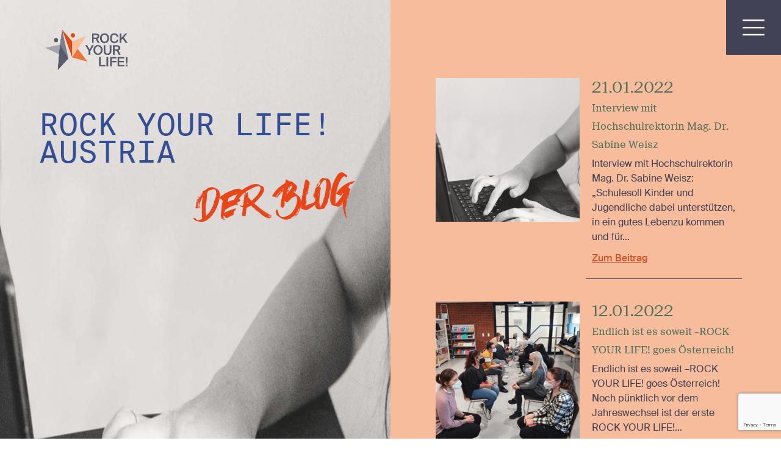

--- FILE ---
content_type: text/html; charset=UTF-8
request_url: https://rockyourlife.at/blog/
body_size: 12751
content:
<!DOCTYPE html> <html lang="de" data-wf-page="60d5d51e62eac250566790c5" data-wf-site="60d5d51e62eac2d97d6790bc"><head> <meta charset="utf-8"> <meta content="Blog - ROCK YOUR LIFE!" property="twitter:title"> <meta content="width=device-width, initial-scale=1" name="viewport"> <link href="https://rockyourlife.at/wp-content/themes/rock-your-life-at/images/favicon.png?v=1625736007804" rel="shortcut icon" type="image/x-icon"> <link href="https://rockyourlife.at/wp-content/themes/rock-your-life-at/images/webclip.png?v=1625736007804" rel="apple-touch-icon"> <link rel="preconnect" href="https://fonts.gstatic.com" crossorigin/><meta name='robots' content='index, follow, max-image-preview:large, max-snippet:-1, max-video-preview:-1'/> <title>Blog - ROCK YOUR LIFE! Österreich</title> <link rel="canonical" href="https://rockyourlife.at/blog/"/> <meta property="og:locale" content="de_DE"/> <meta property="og:type" content="article"/> <meta property="og:title" content="Blog - ROCK YOUR LIFE! Österreich"/> <meta property="og:url" content="https://rockyourlife.at/blog/"/> <meta property="og:site_name" content="ROCK YOUR LIFE! Österreich"/> <meta name="twitter:card" content="summary_large_image"/> <link rel="https://api.w.org/" href="https://rockyourlife.at/wp-json/"/> <link type="text/css" rel="stylesheet" href="https://rockyourlife.at/wp-content/cache/comet-cache/htmlc/public/rockyourlife-at/6/9/c/c/b/00d5205b3faf48648fc189d80c13a195-compressor-part.css" media="all"/> <script type="text/javascript" src="https://rockyourlife.at/wp-content/cache/comet-cache/htmlc/public/rockyourlife-at/a/9/3/a/e/364bbf59ef9edd6186809221222a472c-compressor-part.js"></script> <!-- [if lt IE 9]><script src="https://cdnjs.cloudflare.com/ajax/libs/html5shiv/3.7.3/html5shiv.min.js" type="text/javascript"></script><![endif] --> <script type="text/javascript" src="https://rockyourlife.at/wp-content/cache/comet-cache/htmlc/public/rockyourlife-at/a/9/3/a/e/0e9e3ad57abeefde87342864450cc232-compressor-part.js"></script> <script type="application/ld+json" class="yoast-schema-graph">/*<![CDATA[*/{"@context":"https://schema.org","@graph":[{"@type":["WebPage","CollectionPage"],"@id":"https://rockyourlife.at/blog/","url":"https://rockyourlife.at/blog/","name":"Blog - ROCK YOUR LIFE! Österreich","isPartOf":{"@id":"https://rockyourlife.at/#website"},"datePublished":"2022-01-12T12:40:28+00:00","inLanguage":"de"},{"@type":"WebSite","@id":"https://rockyourlife.at/#website","url":"https://rockyourlife.at/","name":"ROCK YOUR LIFE! Österreich","description":"R!EACH AUSTRIA","potentialAction":[{"@type":"SearchAction","target":{"@type":"EntryPoint","urlTemplate":"https://rockyourlife.at/?s={search_term_string}"},"query-input":{"@type":"PropertyValueSpecification","valueRequired":true,"valueName":"search_term_string"}}],"inLanguage":"de"}]}/*]]>*/</script> <script type="text/javascript" src="https://rockyourlife.at/wp-content/cache/comet-cache/htmlc/public/rockyourlife-at/a/9/3/a/e/d3a62913d5539efd5212a598dac4c1e2-compressor-part.js"></script> </head> <body data-rsssl=1 class="blog wp-theme-rock-your-life-at et_divi_builder et-pb-theme-rock-your-life-at et-db" udesly-page="blog"> <div class="w-embed"> </div> <div class="menu only-on-desktop"> <div class="menu-list-desktop"> <div class="menu-list-desktop-inner-padding"> <a href="https://rockyourlife.at" aria-current="page" class="menu-list-link mll-desktop w-inline-block w--current" data-udy-fe="link_29d0cb47"> <div class="text-block" data-udy-fe="text_2268ff">Home</div> </a> <a href="https://rockyourlife.at/mentoring/" class="menu-list-link mll-desktop w-inline-block" data-udy-fe="link_3006e8d9"> <div class="text-block" data-udy-fe="text_-c171c9c">Mentoring</div> </a> <a href="https://rockyourlife.at/standorte/" class="menu-list-link mll-desktop w-inline-block" data-udy-fe="link_221d1057"> <div class="text-block" data-udy-fe="text_-21058637">Standorte</div> </a> <a href="https://rockyourlife.at/ueber-uns/" class="menu-list-link mll-desktop w-inline-block" data-udy-fe="link_-272c09d3"> <div class="text-block" data-udy-fe="text_38557d8d">Über uns</div> </a> <a href="https://rockyourlife.at/blog/" class="menu-list-link mll-desktop w-inline-block" data-udy-fe="link_-67645219"> <div class="text-block" data-udy-fe="text_2e3772d5">Blog</div> </a> <a href="https://rockyourlife.at/kontakt/" class="menu-list-link mll-desktop w-inline-block" data-udy-fe="link_248b8a6d"> <div class="text-block" data-udy-fe="text_63834d13">Kontakt</div> </a> </div> </div> <div class="menu-btn"> <div class="menu-animation-wrap"><img src="https://rockyourlife.at/wp-content/themes/rock-your-life-at/images/Menu-Line-1.svg" loading="lazy" alt="" class="menu-animation-pic mal1" data-udy-fe="image_-4748645b" srcset=""><img src="https://rockyourlife.at/wp-content/themes/rock-your-life-at/images/Menu-Line-2.svg" loading="lazy" alt="" class="menu-animation-pic mal2" data-udy-fe="image_-473a4cda" srcset=""><img src="https://rockyourlife.at/wp-content/themes/rock-your-life-at/images/Menu-Line-3.svg" loading="lazy" alt="" class="menu-animation-pic mal3" data-udy-fe="image_-472c3559" srcset=""><img src="https://rockyourlife.at/wp-content/themes/rock-your-life-at/images/Menu-X.svg" loading="lazy" alt="" class="menu-animation-pic malx" data-udy-fe="image_c6c91f7" srcset=""></div> <div class="menu-desktop-open-trigger"></div> <div class="menu-desktop-close-trigger"></div> </div> </div> <div data-collapse="medium" data-animation="default" data-duration="400" role="banner" class="navbar w-nav"> <div class="container-2"> <div class="nav-wrap"> <nav role="navigation" class="nav-menu w-nav-menu"> <a href="https://rockyourlife.at" aria-current="page" class="navlink w-nav-link w--current" data-udy-fe="text_2268ff,link_29d0cb47">Home</a> <a href="https://rockyourlife.at/mentoring/" class="navlink w-nav-link" data-udy-fe="text_-c171c9c,link_3006e8d9">Mentoring</a> <a href="https://rockyourlife.at/standorte/" class="navlink w-nav-link" data-udy-fe="text_-21058637,link_221d1057">Standorte</a> <a href="https://rockyourlife.at/ueber-uns/" class="navlink w-nav-link" data-udy-fe="text_38557d8d,link_-272c09d3">Über uns</a> <a href="https://rockyourlife.at/blog/" class="navlink w-nav-link" data-udy-fe="text_2e3772d5,link_-67645219">Blog</a> <a href="https://rockyourlife.at/kontakt/" class="navlink w-nav-link" data-udy-fe="text_43219700,link_248b8a6d">Kontakt</a> </nav> </div> <div data-w-id="8073c0c4-9c65-e103-3ded-da71f905de63" class="menu-button w-nav-button"> <div class="hamburger-wrapper"> <div class="line-3-1"></div> <div class="hamburger-content"> <div class="line-1"></div> <div class="line-2"></div> </div> <div class="line-3"></div> </div> </div> </div> </div> <div class="container-default"> <div data-w-id="c2475a53-dff3-5fe1-237f-2d490535d42b" style="-webkit-transform:translate3d(0, 50PX, 0) scale3d(1, 1, 1) rotateX(0) rotateY(0) rotateZ(0) skew(0, 0);-moz-transform:translate3d(0, 50PX, 0) scale3d(1, 1, 1) rotateX(0) rotateY(0) rotateZ(0) skew(0, 0);-ms-transform:translate3d(0, 50PX, 0) scale3d(1, 1, 1) rotateX(0) rotateY(0) rotateZ(0) skew(0, 0);transform:translate3d(0, 50PX, 0) scale3d(1, 1, 1) rotateX(0) rotateY(0) rotateZ(0) skew(0, 0);opacity:0" class="flex"> <div class="styleguide-sidebar blog groesser"> <a href="https://rockyourlife.at" class="brand _2 w-nav-brand" data-udy-fe="link_29d0cb47"><img src="https://rockyourlife.at/wp-content/themes/rock-your-life-at/images/2020-10-06_Logo_Reinzeichnung.png" width="104" alt="" class="logo-image" data-udy-fe="image_1c4eedd7" srcset=""></a><img src="https://rockyourlife.at/wp-content/themes/rock-your-life-at/images/1_Visual_links.jpg" loading="lazy" sizes="(max-width: 991px) 100vw, 50vw" srcset="https://rockyourlife.at/wp-content/themes/rock-your-life-at/images/1_Visual_links-p-500.jpeg 500w, https://rockyourlife.at/wp-content/themes/rock-your-life-at/images/1_Visual_links-p-800.jpeg 800w, https://rockyourlife.at/wp-content/themes/rock-your-life-at/images/1_Visual_links-p-1080.jpeg 1080w, https://rockyourlife.at/wp-content/themes/rock-your-life-at/images/1_Visual_links.jpg 1500w" alt="" class="image-2 blog" data-udy-fe="image_35145d52"> <div class="text-container float-bottom txt-white dat blog"> <h2 class="heading-14 bot blog reachat" data-udy-fe="text_6b813213">ROCK YOUR LIFE! AUSTRIA</h2> <h2 class="heading-17 dat tr blog reachat tilted" data-udy-fe="text_3b105691">Der Blog</h2> </div> </div> <div class="styleguide-content blog"> <div class="text-container left imp"> <div class="collection-list-wrapper-5 w-dyn-list"> <div id="container" role="list" class="itembox w-dyn-items"> <div role="listitem" class="mix w-dyn-item"> <div class="columns-2 w-row"> <div class="w-col w-col-6"> <div class="divlinks"><img src="https://rockyourlife.at/wp-content/uploads/sites/59/2022/05/Beitrag_bild.png" loading="lazy" alt=""></div> </div> <div class="column-2 w-col w-col-6"> <div class="div-block-15"> <h1 class="bloghead">21.01.2022</h1> <h1 class="bloghead unten">Interview mit Hochschulrektorin Mag. Dr. Sabine Weisz</h1> <div class="categ hidden"></div> <p class="blogtext">Interview mit Hochschulrektorin Mag. Dr. Sabine Weisz: „Schulesoll Kinder und Jugendliche dabei unterstützen, in ein gutes Lebenzu kommen und für...</p> <a href="https://rockyourlife.at/2022/01/21/interview-mit-hochschulrektorin-mag-dr-sabine-weisz/" class="bloglink" data-udy-fe="text_70f33edc">Zum Beitrag</a> </div> </div> </div> </div><div role="listitem" class="mix w-dyn-item"> <div class="columns-2 w-row"> <div class="w-col w-col-6"> <div class="divlinks"><img src="https://rockyourlife.at/wp-content/uploads/sites/59/2022/01/ryl_blog_at_cropped.png" loading="lazy" alt=""></div> </div> <div class="column-2 w-col w-col-6"> <div class="div-block-15"> <h1 class="bloghead">12.01.2022</h1> <h1 class="bloghead unten">Endlich ist es soweit –ROCK YOUR LIFE! goes Österreich!</h1> <div class="categ hidden"></div> <p class="blogtext">Endlich ist es soweit –ROCK YOUR LIFE! goes Österreich! Noch pünktlich vor dem Jahreswechsel ist der erste ROCK YOUR LIFE!...</p> <a href="https://rockyourlife.at/2022/01/12/endlich-ist-es-soweit-rock-your-life-goes-oesterreich/" class="bloglink" data-udy-fe="text_70f33edc">Zum Beitrag</a> </div> </div> </div> </div> </div> </div> </div> </div> </div> </div> <div id="end" class="footer"> <div class="back-to-top-fullscreen"> <div data-w-id="d51d2b40-775a-5b1c-8f65-2774400c3e71" data-animation-type="lottie" data-src="https://rockyourlife.at/wp-content/themes/rock-your-life-at/documents/lf30_editor_vjlg6k99.json?v=1625736007804" data-loop="0" data-direction="1" data-autoplay="0" data-is-ix2-target="1" data-renderer="svg" data-default-duration="2.5358690992478055" data-duration="0" data-ix2-initial-state="0" class="back-to-top-chevron"></div> </div> <div class="footer-row fr-first-row"> <div class="text-container footer-text-cont"> <div> <h4 class="heading-7" data-udy-fe="text_-47761f27">Newsletter</h4> <p class="paragraph-small" data-udy-fe="text_-792bb786,text_106433">Tragen Sie sich hier für unseren Newsletter ein und Sie erhalten regelmäßig alle wichtigen Informationen über unsere Arbeit, unsere Initiativen und unsere Produkte. ¹ Durch Klicken von "Absenden", stimmen Sie unseren <a href="https://rockyourlife.at/datenschutz/" data-udy-fe="text_1e9f17,link_-244325fb">AGBs</a> zu.</p> </div> </div> <div class="text-container footer-text-cont"> <div class="w-form"> <div> <div class="wpcf7 no-js" id="wpcf7-f2063-o1" lang="de-DE" dir="ltr" data-wpcf7-id="2063"> <div class="screen-reader-response"><p role="status" aria-live="polite" aria-atomic="true"></p> <ul></ul></div> <form action="/blog/#wpcf7-f2063-o1" method="post" class="wpcf7-form init cmatic-disconn cmatic-aud-0 cmatic-mapd0-0 cmatic-v0973 cmatic-sent-0 cmatic-total-0" aria-label="Kontaktformular" novalidate="novalidate" data-status="init"> <fieldset class="hidden-fields-container"><input type="hidden" name="_wpcf7" value="2063"/><input type="hidden" name="_wpcf7_version" value="6.1.4"/><input type="hidden" name="_wpcf7_locale" value="de_DE"/><input type="hidden" name="_wpcf7_unit_tag" value="wpcf7-f2063-o1"/><input type="hidden" name="_wpcf7_container_post" value="0"/><input type="hidden" name="_wpcf7_posted_data_hash" value=""/><input type="hidden" name="_wpcf7_recaptcha_response" value=""/> </fieldset> <div class="w-layout-grid contact-form-grid"> <div class="name-wrap"> <p><label for="first-name" class="field-label">Name</label><br/> <span class="wpcf7-form-control-wrap" data-name="first-name"><input size="40" maxlength="400" class="wpcf7-form-control wpcf7-text wpcf7-validates-as-required text-field footer w-input" aria-required="true" aria-invalid="false" placeholder="Dein Name" value="" type="text" name="first-name"/></span> </p> </div> <div class="email-wrap"> <p><label for="your-email" class="field-label-2">E-Mail Adresse</label><br/> <span class="wpcf7-form-control-wrap" data-name="your-email"><input size="40" maxlength="400" class="wpcf7-form-control wpcf7-email wpcf7-validates-as-required wpcf7-text wpcf7-validates-as-email text-field footer w-input" aria-required="true" aria-invalid="false" placeholder="Deine E-Mail-Adresse" value="" type="email" name="your-email"/></span> </p> </div> </div> <p><input class="wpcf7-form-control wpcf7-submit has-spinner button w-button" type="submit" value="Anmelden ¹"/> </p><div class="wpcf7-response-output" aria-hidden="true"></div> </form> </div> </div> <div class="status-message cc-success-message w-form-done"> <div data-udy-fe="text_-323f8518">Danke! Deine Nachricht wurde abgeschickt.</div> </div> <div class="status-message cc-error-message w-form-fail"> <div data-udy-fe="text_768f332f">Fehler! Versuche es erneut.</div> </div> </div> </div> </div> <div class="hor-line"></div> <div class="footer-row fr-second-row"> <div class="footer-link-block"> <div class="text-container footer-text-cont"> <a href="https://rockyourlife.at/ueber-uns/" class="link-block w-inline-block" data-udy-fe="link_5ed83a5c"> <h6 class="heading-8" data-udy-fe="text_38557d8d">Über uns</h6> </a> <a href="/ueber-uns#1" class="footer-link" data-udy-fe="text_15fc7765,link_3465ced3">Geschichte</a> <a href="/ueber-uns#2" class="footer-link" data-udy-fe="text_-6741b7f8,link_3465ced4">Vision</a> <a href="/ueber-uns#3" class="footer-link" data-udy-fe="text_27b67d,link_3465ced5">Team</a> <a href="#6" class="footer-link" data-udy-fe="text_33f574a8,link_3465ced6">Partner</a> <a href="#5" class="footer-link" data-udy-fe="text_61fd9bad,link_3465ced7">Auszeichnungen</a> </div> </div> <div class="footer-link-block"> <div class="text-container footer-text-cont"> <div class="link-block-2 non"> <h6 class="heading-9" data-udy-fe="text_201c28fd">Formales</h6> </div> <a href="https://rockyourlife.at/agb/" class="footer-link" data-udy-fe="text_-379fac8_ryl1,link_19fd6ef0_ryl1">AGB</a> <a href="https://rockyourlife.at/transparenz/" class="footer-link" data-udy-fe="text_-379fac8,link_19fd6ef0">Transparenz</a> <a href="https://rockyourlife.de/wp-content/themes/documents/RYL_Kinderschutzrichtlinie.pdf" class="footer-link" data-udy-fe="text_-379fac82,link_19fd6ef02">Kinderschutz</a> <a href="https://rockyourlife.at/impressum/" class="footer-link" data-udy-fe="text_6f6b7057,link_-cd9190f">Impressum</a> <a href="https://rockyourlife.at/datenschutz/" class="footer-link" data-udy-fe="text_-33c4befd,link_-244325fb">Datenschutz</a> </div> </div> <div class="footer-link-block"> <div class="text-container footer-text-cont"> <div class="link-block-3 non"> <h6 class="heading-10" data-udy-fe="text_-76dc865a">Medien</h6> </div> <a href="https://rockyourlife.de/presse/" class="footer-link" data-udy-fe="text_-71062f5e,link_636b9fc8">Presse</a> <a href="https://rockyourlife.at/blog/" class="footer-link" data-udy-fe="text_1fa3c2">Blog</a> <a href="https://rockyourlife.de/developing-people/podcast/" class="footer-link" data-udy-fe="text_4b0c1ae4,link_10b7909c">Podcast</a> </div> </div> <div class="footer-link-block"> <div class="text-container footer-text-cont"> <a href="https://rockyourlife.de/aktuellejobs" class="link-block-4 w-inline-block" data-udy-fe="link_74c2c909"> <h6 class="heading-11" data-udy-fe="text_235076">Jobs</h6> </a> </div> </div> <div class="footer-link-block"> <div class="text-container footer-text-cont"> <a href="https://rockyourlife.de/spenden" class="link-block-4 w-inline-block" data-udy-fe="link_65cb92a1"> <h6 class="heading-11" data-udy-fe="text_-14793999">Spenden</h6> </a> </div> </div> <div class="footer-link-block"> <div class="text-container footer-text-cont txt-center"> <a href="mailto:info@rockyourlife.at" class="mail-link w-inline-block" data-udy-fe="link_43a9b111"> <h6 class="heading-12" data-udy-fe="text_43219700">Kontakt</h6> </a> <div class="text-block-3 footer"> <a href="mailto:info@rockyourlife.at" class="footerlink" data-udy-fe="text_-2cc7c6f7,link_43a9b111">info@rockyourlife.at</a><br> <a href="tel:+43(0)650 7147533" class="footerlink" data-udy-fe="text_-12a8cee6,link_4a74d35b">+43(0) 650 7147533</a><br> </div> <div class="text-block-3 footer platz" data-udy-fe="text_-afd93e5,text_2492998f">Praterinsel 4, <br>80538 München</div> <div class="text-block-3 footer platz" data-udy-fe="text_-1ded555,text_-64978e0b,text_2f08dc43,text_c2f21">Telefonische Erreichbarkeit:<br>Montag – Freitag <br>09.00 bis 12.00 Uhr <br>13.00 bis 15.00 Uhr</div> </div> </div> </div> <div class="hor-line"></div> <div class="footer-row fr-last-row"> <div class="text-container footer-text-cont txt-center"> <div class="paragraph-tiny" data-udy-fe="text_74939185">Besuchen und folgen Sie uns gerne auf:</div> </div> <div class="footer-social-media-links"> <a href="https://www.facebook.com/rockyourlife.de" target="_blank" class="social-media-link-box w-inline-block" data-udy-fe="link_747ee0ab"><img src="https://rockyourlife.at/wp-content/themes/rock-your-life-at/images/Icon_facebook-2.png" loading="lazy" sizes="(max-width: 479px) 28px, (max-width: 1439px) 30px, (max-width: 1919px) 2vw, 30px" srcset="https://rockyourlife.at/wp-content/themes/rock-your-life-at/images/Icon_facebook-2-p-500.png 500w, https://rockyourlife.at/wp-content/themes/rock-your-life-at/images/Icon_facebook-2.png 1092w" alt="" data-udy-fe="image_1e35f4a4"></a> <a href="https://www.instagram.com/rockyourlife_mentoring/?hl=de" target="_blank" class="social-media-link-box w-inline-block" data-udy-fe="link_-5021249c"><img src="https://rockyourlife.at/wp-content/themes/rock-your-life-at/images/Icon_insta-2.png" loading="lazy" sizes="(max-width: 479px) 28px, (max-width: 1439px) 30px, (max-width: 1919px) 2vw, 30px" srcset="https://rockyourlife.at/wp-content/themes/rock-your-life-at/images/Icon_insta-2-p-500.png 500w, https://rockyourlife.at/wp-content/themes/rock-your-life-at/images/Icon_insta-2.png 1089w" alt="" data-udy-fe="image_-4ddab643"></a> <a href="https://www.linkedin.com/company/rock-your-life-ggmbh" target="_blank" class="social-media-link-box w-inline-block" data-udy-fe="link_56879efe"><img src="https://rockyourlife.at/wp-content/themes/rock-your-life-at/images/Icon_linkedin-2.png" loading="lazy" sizes="(max-width: 479px) 28px, (max-width: 1439px) 30px, (max-width: 1919px) 2vw, 30px" srcset="https://rockyourlife.at/wp-content/themes/rock-your-life-at/images/Icon_linkedin-2-p-500.png 500w, https://rockyourlife.at/wp-content/themes/rock-your-life-at/images/Icon_linkedin-2.png 1089w" alt="" data-udy-fe="image_5cd660dc"></a> <a href="https://www.xing.com/pages/rockyourlife-ggmbh" target="_blank" class="social-media-link-box w-inline-block" data-udy-fe="link_7cb8fd91"><img src="https://rockyourlife.at/wp-content/themes/rock-your-life-at/images/Icon_xing-2.png" loading="lazy" sizes="(max-width: 479px) 28px, (max-width: 1439px) 30px, (max-width: 1919px) 2vw, 30px" srcset="https://rockyourlife.at/wp-content/themes/rock-your-life-at/images/Icon_xing-2-p-500.png 500w, https://rockyourlife.at/wp-content/themes/rock-your-life-at/images/Icon_xing-2-p-800.png 800w, https://rockyourlife.at/wp-content/themes/rock-your-life-at/images/Icon_xing-2.png 1089w" alt="" data-udy-fe="image_696b6248"></a> </div> <div class="text-container footer-text-cont hide-on-phones"> <div class="section-arrow-wrap footer-top-arrow"> <a href="#0" class="section-arrow-lb footer-section-arrow-lb inv w-inline-block" data-udy-fe="link_46d"></a> </div> </div> </div> <div class="container"></div> </div> <div class="container"></div> </div> <script type="text/javascript">/*<![CDATA[*/var $=window.jQuery;/*]]>*/</script><script src="https://rockyourlife.at/wp-content/themes/rock-your-life-at/js/webflow.js?v=1625736007804" type="text/javascript"></script> <!-- [if lte IE 9]><script src="https://cdnjs.cloudflare.com/ajax/libs/placeholders/3.0.2/placeholders.min.js"></script><![endif] --> <script>/*<![CDATA[*/var accordion=(function(){var $accordion=$('.js-accordion');var $accordion_header=$accordion.find('.js-accordion-header');var $accordion_item=$('.js-accordion-item');var settings={speed:400,oneOpen:false,};return{init:function($settings){$accordion_header.on('click',function(){accordion.toggle($(this));});$.extend(settings,$settings);if(settings.oneOpen&&$('.js-accordion-item.active').length>1){$('.js-accordion-item.active:not(:first)').removeClass('active');}
$('.js-accordion-item.active').find('> .js-accordion-body').show();},toggle:function($this){if(settings.oneOpen&&$this[0]!=$this.closest('.js-accordion').find('> .js-accordion-item.active > .js-accordion-header')[0]){$this.closest('.js-accordion').find('> .js-accordion-item').removeClass('active').find('.js-accordion-body').slideUp()}
$this.closest('.js-accordion-item').toggleClass('active');$this.next().stop().slideToggle(settings.speed);}}})();$(document).ready(function(){accordion.init({speed:400,oneOpen:true});});/*]]>*/</script> <script src="https://cdn.jsdelivr.net/jquery.mixitup/latest/jquery.mixitup.min.js"></script> <script>/*<![CDATA[*/$('.w-dyn-item .categ').each(function(index,element){var _this=$(element);var text=_this.text();var select=text.indexOf(' ')==-1?text.length:text.indexOf(' ');var className=text.substr(0,select);_this.parent().parent().parent().parent().addClass(className.toLowerCase());});$('#dyn-filter-menu > div').each(function(){var catName="."+$(this).children('a').text();$(this).attr('data-filter',catName.toLowerCase());});$(document).ready(function(){$(function(){$('#container').mixItUp();});});/*]]>*/</script> <script type="speculationrules">
{"prefetch":[{"source":"document","where":{"and":[{"href_matches":"/*"},{"not":{"href_matches":["/wp-*.php","/wp-admin/*","/wp-content/uploads/sites/59/*","/wp-content/*","/wp-content/plugins/*","/wp-content/themes/rock-your-life-at/*","/*\\?(.+)"]}},{"not":{"selector_matches":"a[rel~=\"nofollow\"]"}},{"not":{"selector_matches":".no-prefetch, .no-prefetch a"}}]},"eagerness":"conservative"}]}
</script> <script type="module">
/* <![CDATA[ */
/*! This file is auto-generated */
const a=JSON.parse(document.getElementById("wp-emoji-settings").textContent),o=(window._wpemojiSettings=a,"wpEmojiSettingsSupports"),s=["flag","emoji"];function i(e){try{var t={supportTests:e,timestamp:(new Date).valueOf()};sessionStorage.setItem(o,JSON.stringify(t))}catch(e){}}function c(e,t,n){e.clearRect(0,0,e.canvas.width,e.canvas.height),e.fillText(t,0,0);t=new Uint32Array(e.getImageData(0,0,e.canvas.width,e.canvas.height).data);e.clearRect(0,0,e.canvas.width,e.canvas.height),e.fillText(n,0,0);const a=new Uint32Array(e.getImageData(0,0,e.canvas.width,e.canvas.height).data);return t.every((e,t)=>e===a[t])}function p(e,t){e.clearRect(0,0,e.canvas.width,e.canvas.height),e.fillText(t,0,0);var n=e.getImageData(16,16,1,1);for(let e=0;e<n.data.length;e++)if(0!==n.data[e])return!1;return!0}function u(e,t,n,a){switch(t){case"flag":return n(e,"\ud83c\udff3\ufe0f\u200d\u26a7\ufe0f","\ud83c\udff3\ufe0f\u200b\u26a7\ufe0f")?!1:!n(e,"\ud83c\udde8\ud83c\uddf6","\ud83c\udde8\u200b\ud83c\uddf6")&&!n(e,"\ud83c\udff4\udb40\udc67\udb40\udc62\udb40\udc65\udb40\udc6e\udb40\udc67\udb40\udc7f","\ud83c\udff4\u200b\udb40\udc67\u200b\udb40\udc62\u200b\udb40\udc65\u200b\udb40\udc6e\u200b\udb40\udc67\u200b\udb40\udc7f");case"emoji":return!a(e,"\ud83e\u1fac8")}return!1}function f(e,t,n,a){let r;const o=(r="undefined"!=typeof WorkerGlobalScope&&self instanceof WorkerGlobalScope?new OffscreenCanvas(300,150):document.createElement("canvas")).getContext("2d",{willReadFrequently:!0}),s=(o.textBaseline="top",o.font="600 32px Arial",{});return e.forEach(e=>{s[e]=t(o,e,n,a)}),s}function r(e){var t=document.createElement("script");t.src=e,t.defer=!0,document.head.appendChild(t)}a.supports={everything:!0,everythingExceptFlag:!0},new Promise(t=>{let n=function(){try{var e=JSON.parse(sessionStorage.getItem(o));if("object"==typeof e&&"number"==typeof e.timestamp&&(new Date).valueOf()<e.timestamp+604800&&"object"==typeof e.supportTests)return e.supportTests}catch(e){}return null}();if(!n){if("undefined"!=typeof Worker&&"undefined"!=typeof OffscreenCanvas&&"undefined"!=typeof URL&&URL.createObjectURL&&"undefined"!=typeof Blob)try{var e="postMessage("+f.toString()+"("+[JSON.stringify(s),u.toString(),c.toString(),p.toString()].join(",")+"));",a=new Blob([e],{type:"text/javascript"});const r=new Worker(URL.createObjectURL(a),{name:"wpTestEmojiSupports"});return void(r.onmessage=e=>{i(n=e.data),r.terminate(),t(n)})}catch(e){}i(n=f(s,u,c,p))}t(n)}).then(e=>{for(const n in e)a.supports[n]=e[n],a.supports.everything=a.supports.everything&&a.supports[n],"flag"!==n&&(a.supports.everythingExceptFlag=a.supports.everythingExceptFlag&&a.supports[n]);var t;a.supports.everythingExceptFlag=a.supports.everythingExceptFlag&&!a.supports.flag,a.supports.everything||((t=a.source||{}).concatemoji?r(t.concatemoji):t.wpemoji&&t.twemoji&&(r(t.twemoji),r(t.wpemoji)))});
//# sourceURL=https://rockyourlife.at/wp-includes/js/wp-emoji-loader.min.js
/* ]]> */
</script> <script type="text/javascript" src="https://rockyourlife.at/wp-content/cache/comet-cache/htmlc/public/rockyourlife-at/f/3/b/6/6/a72a5a8db6ac36986933f39710716ebe-compressor-part.js"></script> <script id="wp-emoji-settings" type="application/json">/*<![CDATA[*/{"baseUrl":"https://s.w.org/images/core/emoji/17.0.2/72x72/","ext":".png","svgUrl":"https://s.w.org/images/core/emoji/17.0.2/svg/","svgExt":".svg","source":{"concatemoji":"https://rockyourlife.at/wp-includes/js/wp-emoji-release.min.js?ver=aaafd7185c58bc4696095ac4af94f98e"}}/*]]>*/</script> <div id="cookie-notice" role="banner" class="sp-dsgvo lwb-d-flex cn-bottom cookie-style-00 " 	style="background-color: #333333;
            	       color: #ffffff;
            	       height: auto;"> <div class="cookie-notice-container container-fluid lwb-d-md-flex justify-content-md-center align-items-md-center"> <span id="cn-notice-text" class=""  style="font-size:13px">Zum &Auml;ndern Ihrer Datenschutzeinstellung, z.B. Erteilung oder Widerruf von Einwilligungen, klicken Sie hier: </span> <a href="#" id="cn-btn-settings" class="cn-set-cookie button button-default "  style="background-color: #009ecb;
                           color: #ffffff;
                           border-color: #F3F3F3;
                           border-width: 1px"> Einstellungen </a> </div> </div> <div class="sp-dsgvo sp-dsgvo-popup-overlay sp-dsgvo-overlay-hidden not-accepted"> <div class="sp-dsgvo-privacy-popup container-fluid no-gutters "> <div class="sp-dsgvo-popup-top"> <div class="sp-dsgvo-header-wrapper-xs d-block d-sm-none"> <div class="lwb-row" style="margin-bottom: 3px;"> <div class="lwb-col-10"> <div class="sp-dsgvo-logo-wrapper"> <img src="https://rockyourlife.at/wp-content/plugins/shapepress-dsgvo/public/images/legalwebio-icon.png" class="sp-dsgvo-popup-logo" alt="Logo des Popups" title="WP DSGVO Tools (GDPR) für Wordpress und WooCommerce."/> </div> <div class="sp-dsgvo-privacy-popup-title"> <div class="sp-dsgvo-privacy-popup-title-general"> Datenschutz</div> <div class="sp-dsgvo-privacy-popup-title-details" style="display: none"> Details</div> </div> </div> <div class="lwb-col-2 " style="text-align: right"> <a href="#" id="sp-dsgvo_popup_close-1" class="sp-dsgvo-popup-close close"> <svg width="10" height="10"> <line x1="0" y1="0" x2="10" y2="10"/> <line x1="0" y1="10" x2="10" y2="0"/> </svg> </a> </div> </div> <div class="lwb-row"> <div class="sp-dsgvo-link-wrapper lwb-col-8 pr-1"> <a href="https://rockyourlife.at/2022/01/12/endlich-ist-es-soweit-rock-your-life-goes-oesterreich/" target="_blank" class="align-top">Impressum</a> <span class="align-top">|</span> <a href="https://rockyourlife.at/2022/01/12/endlich-ist-es-soweit-rock-your-life-goes-oesterreich/" target="_blank" class="align-top">Datenschutzerklärung</a> </div> <div class="sp-dsgvo-lang-wrapper lwb-col-4 pl-0" style="padding-left: 15px"> </div> </div> <div class="sp-dsgvo-header-description-text lwb-row lwb-col-12 m-0 p-0"> , Inhaber: (Firmensitz: Deutschland), verarbeitet zum Betrieb dieser Website personenbezogene Daten nur im technisch unbedingt notwendigen Umfang. Alle Details dazu in der Datenschutzerklärung. </div> </div> <div class="sp-dsgvo-header-wrapper-sm d-none d-sm-block"> <div class="lwb-row" style="margin-bottom: 3px;"> <div class="lwb-col-md-4 pr-2"> <div class="sp-dsgvo-logo-wrapper"> <img src="https://rockyourlife.at/wp-content/plugins/shapepress-dsgvo/public/images/legalwebio-icon.png" class="sp-dsgvo-popup-logo" alt="Logo des Popups" title="WP DSGVO Tools (GDPR) für Wordpress und WooCommerce."/> </div> <div class="sp-dsgvo-privacy-popup-title"> <div class="sp-dsgvo-privacy-popup-title-general"> Datenschutz</div> <div class="sp-dsgvo-privacy-popup-title-details" style="display: none"> Details</div> </div> </div> <div class="sp-dsgvo-link-wrapper lwb-col-md-5 px-0"> <a href="https://rockyourlife.at/2022/01/12/endlich-ist-es-soweit-rock-your-life-goes-oesterreich/" target="_blank">Impressum</a> <span>|</span> <a href="https://rockyourlife.at/2022/01/12/endlich-ist-es-soweit-rock-your-life-goes-oesterreich/" target="_blank">Datenschutzerklärung</a> </div> <div class="sp-dsgvo-lang-wrapper lwb-col-md-2 px-0"> </div> <div class="lwb-col-md-1" style="text-align: right"> <a href="#" id="sp-dsgvo_popup_close-2" class="sp-dsgvo-popup-close close"> <svg width="10" height="10"> <line x1="0" y1="0" x2="10" y2="10"/> <line x1="0" y1="10" x2="10" y2="0"/> </svg> </a> </div> </div> <div class="sp-dsgvo-header-description-text lwb-row lwb-col-12 m-0 p-0"> , Inhaber: (Firmensitz: Deutschland), verarbeitet zum Betrieb dieser Website personenbezogene Daten nur im technisch unbedingt notwendigen Umfang. Alle Details dazu in der Datenschutzerklärung. </div> </div> </div> <div class="sp-dsgvo-privacy-content" id="sp-dsgvo-privacy-content"> <div id="sp-dsgvo-privacy-content-category-content" class="sp-dsgvo-privacy-content-category-content"> </div> <div class="sp-dsgvo-popup-more-information" id="sp-dsgvo-popup-more-information" style="display: none"> <div class="sp-dsgvo-popup-more-information-top lwb-row"> <div class="lwb-col-8 sp-dsgvo-popup-more-information-title" id="sp-dsgvo-popup-more-information-title"></div> <div class="lwb-col-4 px-1"> <div class="sp-dsgvo-category-item-toggle float-right"> <label class="switch switch-green mt-0 mb-2" id="sp-dsgvo-more-information-switch"> <input type="checkbox" class="switch-input" value="1" id="sp-dsgvo-more-information-switch-cb" data-slug=""/> <span class="switch-label" data-on="Ja" data-off="Nein"></span> <span class="switch-handle"></span> </label> </div> </div> </div> <div class="sp-dsgvo-popup-more-information-content sp-dsgvo-category-container m-0" > <div id="sp-dsgvo-popup-more-information-content"> </div> <div id="sp-dsgvo-popup-more-information-progress"> <div class="progress" id="progress-more-information"> <div class="progress-bar progress-bar-striped progress-bar-animated" role="progressbar" aria-valuenow="100" aria-valuemin="0" aria-valuemax="100" style="width: 100%"> Lade Details </div> </div> </div> </div> <div class="lwb-row float-right my-1"> <a href="#" class="sp-dsgvo-popup-more-information-close lwb-col"> <svg height="25" width="25" viewBox="0 0 32 32" style="margin-right: 3px;vertical-align: middle;" aria-hidden="true"> <path d="M26.025 14.496l-14.286-.001 6.366-6.366L15.979 6 5.975 16.003 15.971 26l2.129-2.129-6.367-6.366h14.29z"/> </svg> Zurück </a> </div> <div style="clear:both"></div> </div> <div id="sp-dsgvo-privacy-footer"> <div class="sp-dsgvo-privacy-bottom d-none d-sm-flex"> <a href="#" class="sp-dsgvo-popup-button sp-dsgvo-privacy-btn-accept-all green p-2 ml-auto" style="padding-right: 30px !important; padding-left: 30px !important;"> Ok </a> </div> <div class="sp-dsgvo-privacy-bottom d-block d-sm-none"> <div class="lwb-row px-1"> <div class="lwb-col-4 px-1" style="margin: 0 auto;"> <a href="#" class="lwb-col sp-dsgvo-popup-button sp-dsgvo-privacy-btn-accept-all green "> Ok </a> </div> </div> </div> </div> </div> </div> </div> <script type="application/json" id="udesly-fe-config" data-page="blog" >/*<![CDATA[*/{"text_-35997b23":"\n.menu-sec-close-trigger {\n        -webkit-backdrop-filter: saturate(150%) blur(5px);\n        backdrop-filter: saturate(150%) blur(5px);\n    }\n","text_2268ff":"Home","text_b37eec4":"Developing Schools","text_-3c6f88ed":"Jugend-Mentoring","text_6928d071":"(R!EACH)","text_-29de60cc":"(SPARK)","text_-1526a556":"Developing People","text_-7e334fe7":"(VISION)","text_7a3930d7":"(INSPIRE)","text_54ba2c27":"(UNFOLD)","text_-460751a2":"Developing Organisations","text_-6ec77b8":"Young Talents-Training","text_-29a601b1":"(START)","text_-fe31807":"Team- & Potenzial-Training","text_4850d74e":"(GROW)","text_-17486d1e":"Leadership-Training","text_48912d25":"(LEAD)","text_-6124c9f1":"Inhouse-Mentoring","text_-268d34d0":"(UNITE)","text_-58cf1f48":"Mentoring-Beratung","text_-3e0ea50b":"(GUIDE)","text_-14776de0":"Mentoring f\u00fcr NGOs","text_-2a4f1d8e":"(SHARE)","text_38557d8d":"\u00dcber uns","text_43219700":"Kontakt","text_-c171c9c":"Mentoring","text_-21058637":"Standorte","text_2e3772d5":"Blog","text_63834d13":"Kontakt","link_29d0cb47":"https:\/\/rockyourlife.at","link_3006e8d9":"https:\/\/rockyourlife.at\/mentoring\/","link_221d1057":"https:\/\/rockyourlife.at\/standorte\/","link_-67645219":"https:\/\/rockyourlife.at\/blog\/","link_248b8a6d":"https:\/\/rockyourlife.at\/kontakt\/","link_-272c09d3":"https:\/\/rockyourlife.at\/ueber-uns\/","text_f107":"\uf107","text_752f7ede":"Jugend-Mentoring (R!EACH)","text_-5022f717":"Coaching-Ausbildung (SPARK)","text_-788ec2ab":"Online-Visions-Coaching (VISION)","text_-e1118c0":"Workshop Berufungsfindung (INSPIRE)","text_-4d9406ee":"Coaching-Ausbildung (UNFOLD)","text_16ca5a77":"Young Talents-Training (START)","text_16fe1d55":"Team- & Potenzial-Training (GROW)","text_31226023":"Leadership-Training (LEAD)","text_-771fe1e1":"Inhouse-Mentoring (UNITE)","text_-58686073":"Mentoring-Beratung (GUIDE)","text_453af072":"Mentoring f\u00fcr NGOs (SHARE)","text_6b813213":"ROCK\u00a0YOUR\u00a0LIFE! AUSTRIA","text_3b105691":"Der Blog","text_-4cca2dba":"Interessant rund um unser R!EACH\u00a0Mentoring sowie Bildungs- und Jugendarbeit","text_78a1a7e1":"Unser Blog zum Thema Potenzialentfaltung, Beruf und Berufung","text_-1702932e":"Hier berichten wir \u00fcber unsere Arbeit im Bereich Organisations- und Personalentwicklung","text_-171d0186":"Alle Beitr\u00e4ge","text_3d503d2b":"No items found.","text_70f33edc":"Zum Beitrag","text_-47761f27":"Newsletter","text_-792bb786":"Trage Dich hier f\u00fcr unseren Newsletter ein und Du erh\u00e4ltst regelm\u00e4\u00dfig alle wichtigen Informationen \u00fcber unsere Arbeit, unsere Initiativen und unsere Produkte. \u00b9 Durch Klicken von \"Absenden\", stimmen Sie unseren ","text_1e9f17":"AGBs","text_106433":" zu.","text_24eeab":"Name","text_639993ce":"E-Mail Adresse","text_-323f8518":"Danke!\u00a0Deine Nachricht wurde abgeschickt.","text_768f332f":"Fehler!\u00a0Versuche es erneut.","text_15fc7765":"Geschichte","text_-6741b7f8":"Vision","text_27b67d":"Team","text_33f574a8":"Partner","text_61fd9bad":"Auszeichnungen","text_201c28fd":"Formales","text_-379fac8":"Transparenz","text_6f6b7057":"Impressum","text_-33c4befd":"Datenschutz","text_-76dc865a":"Medien","text_-71062f5e":"Presse","text_1fa3c2":"Blog","text_4b0c1ae4":"Podcast","text_235076":"Jobs","text_-14793999":"Spenden","text_-2cc7c6f7":"info@rockyourlife.de","text_-12a8cee6":"+49(0) 89452 469101","text_-afd93e5":"Praterinsel 4, ","text_2492998f":"80538 M\u00fcnchen","text_-1ded555":"Telefonische Erreichbarkeit:","text_-64978e0b":"Montag \u2013 Freitag ","text_2f08dc43":"09.00 bis 12.00 Uhr ","text_c2f21":"13.00 bis 15.00 Uhr","text_74939185":"Besuchen und folgen Sie uns gerne auf:","link_2acb1522":"developing-schools","link_-6b91dc2":"reach","link_237d432f":"spark-easy","link_7f131242":"developing-people","link_7d44a808":"developing-organisations","link_73e7c315":"start","link_-7673478":"grow","link_-6d83a221":"lead","link_721d3776":"unite","link_-2a6ba345":"guide","link_6719ddb8":"share","link_23":"#","link_-3a471a6a":"https:\/\/rockyourlife.at\/datenschutz\/","link_3465ced3":"http:\/\/rockyourlife.de\/ueber-uns#0","link_3465ced4":"http:\/\/rockyourlife.de\/ueber-uns#1","link_3465ced5":"http:\/\/rockyourlife.de\/ueber-uns#2","link_3465ced6":"http:\/\/rockyourlife.de\/ueber-uns#3","link_3465ced7":"http:\/\/rockyourlife.de\/ueber-uns#4","link_3f97a81":"https:\/\/rockyourlife.at\/transparenz\/","link_6d22a2c2":"https:\/\/rockyourlife.at\/impressum\/","link_-77972269":"presse","link_-35b7d068":"aktuellejobs","link_-1f89f14e":"https:\/\/rockyourlife.at\/spenden\/","link_43a9b111":"mailto:info@rockyourlife.de","link_4a74d35b":"tel:+49(0)89452469101","link_747ee0ab":"https:\/\/www.facebook.com\/rockyourlife.de","link_-5021249c":"https:\/\/www.instagram.com\/rockyourlife_mentoring\/?hl=de","link_56879efe":"https:\/\/www.linkedin.com\/company\/rock-your-life-ggmbh","link_7cb8fd91":"https:\/\/www.xing.com\/pages\/rockyourlife-ggmbh","image_-4748645b":{"src":"https:\/\/rockyourlife.at\/wp-content\/themes\/rock-your-life-at\/images\/Menu-Line-1.svg","srcset":"","alt":""},"image_-473a4cda":{"src":"https:\/\/rockyourlife.at\/wp-content\/themes\/rock-your-life-at\/images\/Menu-Line-2.svg","srcset":"","alt":""},"image_-472c3559":{"src":"https:\/\/rockyourlife.at\/wp-content\/themes\/rock-your-life-at\/images\/Menu-Line-3.svg","srcset":"","alt":""},"image_c6c91f7":{"src":"https:\/\/rockyourlife.at\/wp-content\/themes\/rock-your-life-at\/images\/Menu-X.svg","srcset":"","alt":""},"image_1c4eedd7":{"src":"https:\/\/rockyourlife.at\/wp-content\/themes\/rock-your-life-at\/images\/2020-10-06_Logo_Reinzeichnung.png","srcset":"","alt":""},"image_35145d52":{"src":"https:\/\/rockyourlife.at\/wp-content\/themes\/rock-your-life-at\/images\/1_Visual_links.jpg","srcset":"https:\/\/rockyourlife.at\/wp-content\/themes\/rock-your-life-at\/images\/1_Visual_links-p-500.jpeg 500w, https:\/\/rockyourlife.at\/wp-content\/themes\/rock-your-life-at\/images\/1_Visual_links-p-800.jpeg 800w, https:\/\/rockyourlife.at\/wp-content\/themes\/rock-your-life-at\/images\/1_Visual_links-p-1080.jpeg 1080w, https:\/\/rockyourlife.at\/wp-content\/themes\/rock-your-life-at\/images\/1_Visual_links.jpg 1500w","alt":""},"image_-74c16582":{"src":"https:\/\/rockyourlife.at\/wp-content\/themes\/rock-your-life-at\/images\/Icon_Cap.png","srcset":"","alt":""},"image_-5db9841c":{"src":"https:\/\/rockyourlife.at\/wp-content\/themes\/rock-your-life-at\/images\/Icon_Tasse.png","srcset":"https:\/\/rockyourlife.at\/wp-content\/themes\/rock-your-life-at\/images\/Icon_Tasse-p-500.png 500w, https:\/\/rockyourlife.at\/wp-content\/themes\/rock-your-life-at\/images\/Icon_Tasse.png 926w","alt":""},"image_1614ba04":{"src":"https:\/\/rockyourlife.at\/wp-content\/themes\/rock-your-life-at\/images\/Icon_Laptop.png","srcset":"https:\/\/rockyourlife.at\/wp-content\/themes\/rock-your-life-at\/images\/Icon_Laptop-p-500.png 500w, https:\/\/rockyourlife.at\/wp-content\/themes\/rock-your-life-at\/images\/Icon_Laptop.png 967w","alt":""},"image_-1996810b":{"src":"https:\/\/rockyourlife.at\/wp-content\/themes\/rock-your-life-at\/images\/Icon_facebook-2.png","srcset":"https:\/\/rockyourlife.at\/wp-content\/themes\/rock-your-life-at\/images\/Icon_facebook-2-p-500.png 500w, https:\/\/rockyourlife.at\/wp-content\/themes\/rock-your-life-at\/images\/Icon_facebook-2.png 1092w","alt":""},"image_5821490c":{"src":"https:\/\/rockyourlife.at\/wp-content\/themes\/rock-your-life-at\/images\/Icon_insta-2.png","srcset":"https:\/\/rockyourlife.at\/wp-content\/themes\/rock-your-life-at\/images\/Icon_insta-2-p-500.png 500w, https:\/\/rockyourlife.at\/wp-content\/themes\/rock-your-life-at\/images\/Icon_insta-2.png 1089w","alt":""},"image_2509eb2d":{"src":"https:\/\/rockyourlife.at\/wp-content\/themes\/rock-your-life-at\/images\/Icon_linkedin-2.png","srcset":"https:\/\/rockyourlife.at\/wp-content\/themes\/rock-your-life-at\/images\/Icon_linkedin-2-p-500.png 500w, https:\/\/rockyourlife.at\/wp-content\/themes\/rock-your-life-at\/images\/Icon_linkedin-2.png 1089w","alt":""},"image_-3ea542e7":{"src":"https:\/\/rockyourlife.at\/wp-content\/themes\/rock-your-life-at\/images\/Icon_xing-2.png","srcset":"https:\/\/rockyourlife.at\/wp-content\/themes\/rock-your-life-at\/images\/Icon_xing-2-p-500.png 500w, https:\/\/rockyourlife.at\/wp-content\/themes\/rock-your-life-at\/images\/Icon_xing-2-p-800.png 800w, https:\/\/rockyourlife.at\/wp-content\/themes\/rock-your-life-at\/images\/Icon_xing-2.png 1089w","alt":""}}/*]]>*/</script> </body></html>

<!-- Comet Cache HTML Compressor took 1.62228 seconds (overall). -->

<!-- *´¨)
     ¸.•´¸.•*´¨) ¸.•*¨)
     (¸.•´ (¸.•` ¤ Comet Cache is Fully Functional ¤ ´¨) -->

<!-- Cache File Version Salt:       n/a -->

<!-- Cache File URL:                https://rockyourlife.at/blog/ -->
<!-- Cache File Path:               /cache/comet-cache/cache/https/rockyourlife-at/blog.html -->

<!-- Cache File Generated Via:      HTTP request -->
<!-- Cache File Generated On:       Jan 29th, 2026 @ 5:25 am UTC -->
<!-- Cache File Generated In:       2.22361 seconds -->

<!-- Cache File Expires On:         Feb 5th, 2026 @ 5:25 am UTC -->
<!-- Cache File Auto-Rebuild On:    Feb 5th, 2026 @ 5:25 am UTC -->

<!-- Loaded via Cache On:    Jan 29th, 2026 @ 7:11 pm UTC -->
<!-- Loaded via Cache In:    0.00421 seconds -->

--- FILE ---
content_type: text/html; charset=utf-8
request_url: https://www.google.com/recaptcha/api2/anchor?ar=1&k=6LeKxMgUAAAAAM2EekuIU-RZOmDbAlCX874CzFeD&co=aHR0cHM6Ly9yb2NreW91cmxpZmUuYXQ6NDQz&hl=en&v=N67nZn4AqZkNcbeMu4prBgzg&size=invisible&anchor-ms=20000&execute-ms=30000&cb=tjy4s07nxrdv
body_size: 49091
content:
<!DOCTYPE HTML><html dir="ltr" lang="en"><head><meta http-equiv="Content-Type" content="text/html; charset=UTF-8">
<meta http-equiv="X-UA-Compatible" content="IE=edge">
<title>reCAPTCHA</title>
<style type="text/css">
/* cyrillic-ext */
@font-face {
  font-family: 'Roboto';
  font-style: normal;
  font-weight: 400;
  font-stretch: 100%;
  src: url(//fonts.gstatic.com/s/roboto/v48/KFO7CnqEu92Fr1ME7kSn66aGLdTylUAMa3GUBHMdazTgWw.woff2) format('woff2');
  unicode-range: U+0460-052F, U+1C80-1C8A, U+20B4, U+2DE0-2DFF, U+A640-A69F, U+FE2E-FE2F;
}
/* cyrillic */
@font-face {
  font-family: 'Roboto';
  font-style: normal;
  font-weight: 400;
  font-stretch: 100%;
  src: url(//fonts.gstatic.com/s/roboto/v48/KFO7CnqEu92Fr1ME7kSn66aGLdTylUAMa3iUBHMdazTgWw.woff2) format('woff2');
  unicode-range: U+0301, U+0400-045F, U+0490-0491, U+04B0-04B1, U+2116;
}
/* greek-ext */
@font-face {
  font-family: 'Roboto';
  font-style: normal;
  font-weight: 400;
  font-stretch: 100%;
  src: url(//fonts.gstatic.com/s/roboto/v48/KFO7CnqEu92Fr1ME7kSn66aGLdTylUAMa3CUBHMdazTgWw.woff2) format('woff2');
  unicode-range: U+1F00-1FFF;
}
/* greek */
@font-face {
  font-family: 'Roboto';
  font-style: normal;
  font-weight: 400;
  font-stretch: 100%;
  src: url(//fonts.gstatic.com/s/roboto/v48/KFO7CnqEu92Fr1ME7kSn66aGLdTylUAMa3-UBHMdazTgWw.woff2) format('woff2');
  unicode-range: U+0370-0377, U+037A-037F, U+0384-038A, U+038C, U+038E-03A1, U+03A3-03FF;
}
/* math */
@font-face {
  font-family: 'Roboto';
  font-style: normal;
  font-weight: 400;
  font-stretch: 100%;
  src: url(//fonts.gstatic.com/s/roboto/v48/KFO7CnqEu92Fr1ME7kSn66aGLdTylUAMawCUBHMdazTgWw.woff2) format('woff2');
  unicode-range: U+0302-0303, U+0305, U+0307-0308, U+0310, U+0312, U+0315, U+031A, U+0326-0327, U+032C, U+032F-0330, U+0332-0333, U+0338, U+033A, U+0346, U+034D, U+0391-03A1, U+03A3-03A9, U+03B1-03C9, U+03D1, U+03D5-03D6, U+03F0-03F1, U+03F4-03F5, U+2016-2017, U+2034-2038, U+203C, U+2040, U+2043, U+2047, U+2050, U+2057, U+205F, U+2070-2071, U+2074-208E, U+2090-209C, U+20D0-20DC, U+20E1, U+20E5-20EF, U+2100-2112, U+2114-2115, U+2117-2121, U+2123-214F, U+2190, U+2192, U+2194-21AE, U+21B0-21E5, U+21F1-21F2, U+21F4-2211, U+2213-2214, U+2216-22FF, U+2308-230B, U+2310, U+2319, U+231C-2321, U+2336-237A, U+237C, U+2395, U+239B-23B7, U+23D0, U+23DC-23E1, U+2474-2475, U+25AF, U+25B3, U+25B7, U+25BD, U+25C1, U+25CA, U+25CC, U+25FB, U+266D-266F, U+27C0-27FF, U+2900-2AFF, U+2B0E-2B11, U+2B30-2B4C, U+2BFE, U+3030, U+FF5B, U+FF5D, U+1D400-1D7FF, U+1EE00-1EEFF;
}
/* symbols */
@font-face {
  font-family: 'Roboto';
  font-style: normal;
  font-weight: 400;
  font-stretch: 100%;
  src: url(//fonts.gstatic.com/s/roboto/v48/KFO7CnqEu92Fr1ME7kSn66aGLdTylUAMaxKUBHMdazTgWw.woff2) format('woff2');
  unicode-range: U+0001-000C, U+000E-001F, U+007F-009F, U+20DD-20E0, U+20E2-20E4, U+2150-218F, U+2190, U+2192, U+2194-2199, U+21AF, U+21E6-21F0, U+21F3, U+2218-2219, U+2299, U+22C4-22C6, U+2300-243F, U+2440-244A, U+2460-24FF, U+25A0-27BF, U+2800-28FF, U+2921-2922, U+2981, U+29BF, U+29EB, U+2B00-2BFF, U+4DC0-4DFF, U+FFF9-FFFB, U+10140-1018E, U+10190-1019C, U+101A0, U+101D0-101FD, U+102E0-102FB, U+10E60-10E7E, U+1D2C0-1D2D3, U+1D2E0-1D37F, U+1F000-1F0FF, U+1F100-1F1AD, U+1F1E6-1F1FF, U+1F30D-1F30F, U+1F315, U+1F31C, U+1F31E, U+1F320-1F32C, U+1F336, U+1F378, U+1F37D, U+1F382, U+1F393-1F39F, U+1F3A7-1F3A8, U+1F3AC-1F3AF, U+1F3C2, U+1F3C4-1F3C6, U+1F3CA-1F3CE, U+1F3D4-1F3E0, U+1F3ED, U+1F3F1-1F3F3, U+1F3F5-1F3F7, U+1F408, U+1F415, U+1F41F, U+1F426, U+1F43F, U+1F441-1F442, U+1F444, U+1F446-1F449, U+1F44C-1F44E, U+1F453, U+1F46A, U+1F47D, U+1F4A3, U+1F4B0, U+1F4B3, U+1F4B9, U+1F4BB, U+1F4BF, U+1F4C8-1F4CB, U+1F4D6, U+1F4DA, U+1F4DF, U+1F4E3-1F4E6, U+1F4EA-1F4ED, U+1F4F7, U+1F4F9-1F4FB, U+1F4FD-1F4FE, U+1F503, U+1F507-1F50B, U+1F50D, U+1F512-1F513, U+1F53E-1F54A, U+1F54F-1F5FA, U+1F610, U+1F650-1F67F, U+1F687, U+1F68D, U+1F691, U+1F694, U+1F698, U+1F6AD, U+1F6B2, U+1F6B9-1F6BA, U+1F6BC, U+1F6C6-1F6CF, U+1F6D3-1F6D7, U+1F6E0-1F6EA, U+1F6F0-1F6F3, U+1F6F7-1F6FC, U+1F700-1F7FF, U+1F800-1F80B, U+1F810-1F847, U+1F850-1F859, U+1F860-1F887, U+1F890-1F8AD, U+1F8B0-1F8BB, U+1F8C0-1F8C1, U+1F900-1F90B, U+1F93B, U+1F946, U+1F984, U+1F996, U+1F9E9, U+1FA00-1FA6F, U+1FA70-1FA7C, U+1FA80-1FA89, U+1FA8F-1FAC6, U+1FACE-1FADC, U+1FADF-1FAE9, U+1FAF0-1FAF8, U+1FB00-1FBFF;
}
/* vietnamese */
@font-face {
  font-family: 'Roboto';
  font-style: normal;
  font-weight: 400;
  font-stretch: 100%;
  src: url(//fonts.gstatic.com/s/roboto/v48/KFO7CnqEu92Fr1ME7kSn66aGLdTylUAMa3OUBHMdazTgWw.woff2) format('woff2');
  unicode-range: U+0102-0103, U+0110-0111, U+0128-0129, U+0168-0169, U+01A0-01A1, U+01AF-01B0, U+0300-0301, U+0303-0304, U+0308-0309, U+0323, U+0329, U+1EA0-1EF9, U+20AB;
}
/* latin-ext */
@font-face {
  font-family: 'Roboto';
  font-style: normal;
  font-weight: 400;
  font-stretch: 100%;
  src: url(//fonts.gstatic.com/s/roboto/v48/KFO7CnqEu92Fr1ME7kSn66aGLdTylUAMa3KUBHMdazTgWw.woff2) format('woff2');
  unicode-range: U+0100-02BA, U+02BD-02C5, U+02C7-02CC, U+02CE-02D7, U+02DD-02FF, U+0304, U+0308, U+0329, U+1D00-1DBF, U+1E00-1E9F, U+1EF2-1EFF, U+2020, U+20A0-20AB, U+20AD-20C0, U+2113, U+2C60-2C7F, U+A720-A7FF;
}
/* latin */
@font-face {
  font-family: 'Roboto';
  font-style: normal;
  font-weight: 400;
  font-stretch: 100%;
  src: url(//fonts.gstatic.com/s/roboto/v48/KFO7CnqEu92Fr1ME7kSn66aGLdTylUAMa3yUBHMdazQ.woff2) format('woff2');
  unicode-range: U+0000-00FF, U+0131, U+0152-0153, U+02BB-02BC, U+02C6, U+02DA, U+02DC, U+0304, U+0308, U+0329, U+2000-206F, U+20AC, U+2122, U+2191, U+2193, U+2212, U+2215, U+FEFF, U+FFFD;
}
/* cyrillic-ext */
@font-face {
  font-family: 'Roboto';
  font-style: normal;
  font-weight: 500;
  font-stretch: 100%;
  src: url(//fonts.gstatic.com/s/roboto/v48/KFO7CnqEu92Fr1ME7kSn66aGLdTylUAMa3GUBHMdazTgWw.woff2) format('woff2');
  unicode-range: U+0460-052F, U+1C80-1C8A, U+20B4, U+2DE0-2DFF, U+A640-A69F, U+FE2E-FE2F;
}
/* cyrillic */
@font-face {
  font-family: 'Roboto';
  font-style: normal;
  font-weight: 500;
  font-stretch: 100%;
  src: url(//fonts.gstatic.com/s/roboto/v48/KFO7CnqEu92Fr1ME7kSn66aGLdTylUAMa3iUBHMdazTgWw.woff2) format('woff2');
  unicode-range: U+0301, U+0400-045F, U+0490-0491, U+04B0-04B1, U+2116;
}
/* greek-ext */
@font-face {
  font-family: 'Roboto';
  font-style: normal;
  font-weight: 500;
  font-stretch: 100%;
  src: url(//fonts.gstatic.com/s/roboto/v48/KFO7CnqEu92Fr1ME7kSn66aGLdTylUAMa3CUBHMdazTgWw.woff2) format('woff2');
  unicode-range: U+1F00-1FFF;
}
/* greek */
@font-face {
  font-family: 'Roboto';
  font-style: normal;
  font-weight: 500;
  font-stretch: 100%;
  src: url(//fonts.gstatic.com/s/roboto/v48/KFO7CnqEu92Fr1ME7kSn66aGLdTylUAMa3-UBHMdazTgWw.woff2) format('woff2');
  unicode-range: U+0370-0377, U+037A-037F, U+0384-038A, U+038C, U+038E-03A1, U+03A3-03FF;
}
/* math */
@font-face {
  font-family: 'Roboto';
  font-style: normal;
  font-weight: 500;
  font-stretch: 100%;
  src: url(//fonts.gstatic.com/s/roboto/v48/KFO7CnqEu92Fr1ME7kSn66aGLdTylUAMawCUBHMdazTgWw.woff2) format('woff2');
  unicode-range: U+0302-0303, U+0305, U+0307-0308, U+0310, U+0312, U+0315, U+031A, U+0326-0327, U+032C, U+032F-0330, U+0332-0333, U+0338, U+033A, U+0346, U+034D, U+0391-03A1, U+03A3-03A9, U+03B1-03C9, U+03D1, U+03D5-03D6, U+03F0-03F1, U+03F4-03F5, U+2016-2017, U+2034-2038, U+203C, U+2040, U+2043, U+2047, U+2050, U+2057, U+205F, U+2070-2071, U+2074-208E, U+2090-209C, U+20D0-20DC, U+20E1, U+20E5-20EF, U+2100-2112, U+2114-2115, U+2117-2121, U+2123-214F, U+2190, U+2192, U+2194-21AE, U+21B0-21E5, U+21F1-21F2, U+21F4-2211, U+2213-2214, U+2216-22FF, U+2308-230B, U+2310, U+2319, U+231C-2321, U+2336-237A, U+237C, U+2395, U+239B-23B7, U+23D0, U+23DC-23E1, U+2474-2475, U+25AF, U+25B3, U+25B7, U+25BD, U+25C1, U+25CA, U+25CC, U+25FB, U+266D-266F, U+27C0-27FF, U+2900-2AFF, U+2B0E-2B11, U+2B30-2B4C, U+2BFE, U+3030, U+FF5B, U+FF5D, U+1D400-1D7FF, U+1EE00-1EEFF;
}
/* symbols */
@font-face {
  font-family: 'Roboto';
  font-style: normal;
  font-weight: 500;
  font-stretch: 100%;
  src: url(//fonts.gstatic.com/s/roboto/v48/KFO7CnqEu92Fr1ME7kSn66aGLdTylUAMaxKUBHMdazTgWw.woff2) format('woff2');
  unicode-range: U+0001-000C, U+000E-001F, U+007F-009F, U+20DD-20E0, U+20E2-20E4, U+2150-218F, U+2190, U+2192, U+2194-2199, U+21AF, U+21E6-21F0, U+21F3, U+2218-2219, U+2299, U+22C4-22C6, U+2300-243F, U+2440-244A, U+2460-24FF, U+25A0-27BF, U+2800-28FF, U+2921-2922, U+2981, U+29BF, U+29EB, U+2B00-2BFF, U+4DC0-4DFF, U+FFF9-FFFB, U+10140-1018E, U+10190-1019C, U+101A0, U+101D0-101FD, U+102E0-102FB, U+10E60-10E7E, U+1D2C0-1D2D3, U+1D2E0-1D37F, U+1F000-1F0FF, U+1F100-1F1AD, U+1F1E6-1F1FF, U+1F30D-1F30F, U+1F315, U+1F31C, U+1F31E, U+1F320-1F32C, U+1F336, U+1F378, U+1F37D, U+1F382, U+1F393-1F39F, U+1F3A7-1F3A8, U+1F3AC-1F3AF, U+1F3C2, U+1F3C4-1F3C6, U+1F3CA-1F3CE, U+1F3D4-1F3E0, U+1F3ED, U+1F3F1-1F3F3, U+1F3F5-1F3F7, U+1F408, U+1F415, U+1F41F, U+1F426, U+1F43F, U+1F441-1F442, U+1F444, U+1F446-1F449, U+1F44C-1F44E, U+1F453, U+1F46A, U+1F47D, U+1F4A3, U+1F4B0, U+1F4B3, U+1F4B9, U+1F4BB, U+1F4BF, U+1F4C8-1F4CB, U+1F4D6, U+1F4DA, U+1F4DF, U+1F4E3-1F4E6, U+1F4EA-1F4ED, U+1F4F7, U+1F4F9-1F4FB, U+1F4FD-1F4FE, U+1F503, U+1F507-1F50B, U+1F50D, U+1F512-1F513, U+1F53E-1F54A, U+1F54F-1F5FA, U+1F610, U+1F650-1F67F, U+1F687, U+1F68D, U+1F691, U+1F694, U+1F698, U+1F6AD, U+1F6B2, U+1F6B9-1F6BA, U+1F6BC, U+1F6C6-1F6CF, U+1F6D3-1F6D7, U+1F6E0-1F6EA, U+1F6F0-1F6F3, U+1F6F7-1F6FC, U+1F700-1F7FF, U+1F800-1F80B, U+1F810-1F847, U+1F850-1F859, U+1F860-1F887, U+1F890-1F8AD, U+1F8B0-1F8BB, U+1F8C0-1F8C1, U+1F900-1F90B, U+1F93B, U+1F946, U+1F984, U+1F996, U+1F9E9, U+1FA00-1FA6F, U+1FA70-1FA7C, U+1FA80-1FA89, U+1FA8F-1FAC6, U+1FACE-1FADC, U+1FADF-1FAE9, U+1FAF0-1FAF8, U+1FB00-1FBFF;
}
/* vietnamese */
@font-face {
  font-family: 'Roboto';
  font-style: normal;
  font-weight: 500;
  font-stretch: 100%;
  src: url(//fonts.gstatic.com/s/roboto/v48/KFO7CnqEu92Fr1ME7kSn66aGLdTylUAMa3OUBHMdazTgWw.woff2) format('woff2');
  unicode-range: U+0102-0103, U+0110-0111, U+0128-0129, U+0168-0169, U+01A0-01A1, U+01AF-01B0, U+0300-0301, U+0303-0304, U+0308-0309, U+0323, U+0329, U+1EA0-1EF9, U+20AB;
}
/* latin-ext */
@font-face {
  font-family: 'Roboto';
  font-style: normal;
  font-weight: 500;
  font-stretch: 100%;
  src: url(//fonts.gstatic.com/s/roboto/v48/KFO7CnqEu92Fr1ME7kSn66aGLdTylUAMa3KUBHMdazTgWw.woff2) format('woff2');
  unicode-range: U+0100-02BA, U+02BD-02C5, U+02C7-02CC, U+02CE-02D7, U+02DD-02FF, U+0304, U+0308, U+0329, U+1D00-1DBF, U+1E00-1E9F, U+1EF2-1EFF, U+2020, U+20A0-20AB, U+20AD-20C0, U+2113, U+2C60-2C7F, U+A720-A7FF;
}
/* latin */
@font-face {
  font-family: 'Roboto';
  font-style: normal;
  font-weight: 500;
  font-stretch: 100%;
  src: url(//fonts.gstatic.com/s/roboto/v48/KFO7CnqEu92Fr1ME7kSn66aGLdTylUAMa3yUBHMdazQ.woff2) format('woff2');
  unicode-range: U+0000-00FF, U+0131, U+0152-0153, U+02BB-02BC, U+02C6, U+02DA, U+02DC, U+0304, U+0308, U+0329, U+2000-206F, U+20AC, U+2122, U+2191, U+2193, U+2212, U+2215, U+FEFF, U+FFFD;
}
/* cyrillic-ext */
@font-face {
  font-family: 'Roboto';
  font-style: normal;
  font-weight: 900;
  font-stretch: 100%;
  src: url(//fonts.gstatic.com/s/roboto/v48/KFO7CnqEu92Fr1ME7kSn66aGLdTylUAMa3GUBHMdazTgWw.woff2) format('woff2');
  unicode-range: U+0460-052F, U+1C80-1C8A, U+20B4, U+2DE0-2DFF, U+A640-A69F, U+FE2E-FE2F;
}
/* cyrillic */
@font-face {
  font-family: 'Roboto';
  font-style: normal;
  font-weight: 900;
  font-stretch: 100%;
  src: url(//fonts.gstatic.com/s/roboto/v48/KFO7CnqEu92Fr1ME7kSn66aGLdTylUAMa3iUBHMdazTgWw.woff2) format('woff2');
  unicode-range: U+0301, U+0400-045F, U+0490-0491, U+04B0-04B1, U+2116;
}
/* greek-ext */
@font-face {
  font-family: 'Roboto';
  font-style: normal;
  font-weight: 900;
  font-stretch: 100%;
  src: url(//fonts.gstatic.com/s/roboto/v48/KFO7CnqEu92Fr1ME7kSn66aGLdTylUAMa3CUBHMdazTgWw.woff2) format('woff2');
  unicode-range: U+1F00-1FFF;
}
/* greek */
@font-face {
  font-family: 'Roboto';
  font-style: normal;
  font-weight: 900;
  font-stretch: 100%;
  src: url(//fonts.gstatic.com/s/roboto/v48/KFO7CnqEu92Fr1ME7kSn66aGLdTylUAMa3-UBHMdazTgWw.woff2) format('woff2');
  unicode-range: U+0370-0377, U+037A-037F, U+0384-038A, U+038C, U+038E-03A1, U+03A3-03FF;
}
/* math */
@font-face {
  font-family: 'Roboto';
  font-style: normal;
  font-weight: 900;
  font-stretch: 100%;
  src: url(//fonts.gstatic.com/s/roboto/v48/KFO7CnqEu92Fr1ME7kSn66aGLdTylUAMawCUBHMdazTgWw.woff2) format('woff2');
  unicode-range: U+0302-0303, U+0305, U+0307-0308, U+0310, U+0312, U+0315, U+031A, U+0326-0327, U+032C, U+032F-0330, U+0332-0333, U+0338, U+033A, U+0346, U+034D, U+0391-03A1, U+03A3-03A9, U+03B1-03C9, U+03D1, U+03D5-03D6, U+03F0-03F1, U+03F4-03F5, U+2016-2017, U+2034-2038, U+203C, U+2040, U+2043, U+2047, U+2050, U+2057, U+205F, U+2070-2071, U+2074-208E, U+2090-209C, U+20D0-20DC, U+20E1, U+20E5-20EF, U+2100-2112, U+2114-2115, U+2117-2121, U+2123-214F, U+2190, U+2192, U+2194-21AE, U+21B0-21E5, U+21F1-21F2, U+21F4-2211, U+2213-2214, U+2216-22FF, U+2308-230B, U+2310, U+2319, U+231C-2321, U+2336-237A, U+237C, U+2395, U+239B-23B7, U+23D0, U+23DC-23E1, U+2474-2475, U+25AF, U+25B3, U+25B7, U+25BD, U+25C1, U+25CA, U+25CC, U+25FB, U+266D-266F, U+27C0-27FF, U+2900-2AFF, U+2B0E-2B11, U+2B30-2B4C, U+2BFE, U+3030, U+FF5B, U+FF5D, U+1D400-1D7FF, U+1EE00-1EEFF;
}
/* symbols */
@font-face {
  font-family: 'Roboto';
  font-style: normal;
  font-weight: 900;
  font-stretch: 100%;
  src: url(//fonts.gstatic.com/s/roboto/v48/KFO7CnqEu92Fr1ME7kSn66aGLdTylUAMaxKUBHMdazTgWw.woff2) format('woff2');
  unicode-range: U+0001-000C, U+000E-001F, U+007F-009F, U+20DD-20E0, U+20E2-20E4, U+2150-218F, U+2190, U+2192, U+2194-2199, U+21AF, U+21E6-21F0, U+21F3, U+2218-2219, U+2299, U+22C4-22C6, U+2300-243F, U+2440-244A, U+2460-24FF, U+25A0-27BF, U+2800-28FF, U+2921-2922, U+2981, U+29BF, U+29EB, U+2B00-2BFF, U+4DC0-4DFF, U+FFF9-FFFB, U+10140-1018E, U+10190-1019C, U+101A0, U+101D0-101FD, U+102E0-102FB, U+10E60-10E7E, U+1D2C0-1D2D3, U+1D2E0-1D37F, U+1F000-1F0FF, U+1F100-1F1AD, U+1F1E6-1F1FF, U+1F30D-1F30F, U+1F315, U+1F31C, U+1F31E, U+1F320-1F32C, U+1F336, U+1F378, U+1F37D, U+1F382, U+1F393-1F39F, U+1F3A7-1F3A8, U+1F3AC-1F3AF, U+1F3C2, U+1F3C4-1F3C6, U+1F3CA-1F3CE, U+1F3D4-1F3E0, U+1F3ED, U+1F3F1-1F3F3, U+1F3F5-1F3F7, U+1F408, U+1F415, U+1F41F, U+1F426, U+1F43F, U+1F441-1F442, U+1F444, U+1F446-1F449, U+1F44C-1F44E, U+1F453, U+1F46A, U+1F47D, U+1F4A3, U+1F4B0, U+1F4B3, U+1F4B9, U+1F4BB, U+1F4BF, U+1F4C8-1F4CB, U+1F4D6, U+1F4DA, U+1F4DF, U+1F4E3-1F4E6, U+1F4EA-1F4ED, U+1F4F7, U+1F4F9-1F4FB, U+1F4FD-1F4FE, U+1F503, U+1F507-1F50B, U+1F50D, U+1F512-1F513, U+1F53E-1F54A, U+1F54F-1F5FA, U+1F610, U+1F650-1F67F, U+1F687, U+1F68D, U+1F691, U+1F694, U+1F698, U+1F6AD, U+1F6B2, U+1F6B9-1F6BA, U+1F6BC, U+1F6C6-1F6CF, U+1F6D3-1F6D7, U+1F6E0-1F6EA, U+1F6F0-1F6F3, U+1F6F7-1F6FC, U+1F700-1F7FF, U+1F800-1F80B, U+1F810-1F847, U+1F850-1F859, U+1F860-1F887, U+1F890-1F8AD, U+1F8B0-1F8BB, U+1F8C0-1F8C1, U+1F900-1F90B, U+1F93B, U+1F946, U+1F984, U+1F996, U+1F9E9, U+1FA00-1FA6F, U+1FA70-1FA7C, U+1FA80-1FA89, U+1FA8F-1FAC6, U+1FACE-1FADC, U+1FADF-1FAE9, U+1FAF0-1FAF8, U+1FB00-1FBFF;
}
/* vietnamese */
@font-face {
  font-family: 'Roboto';
  font-style: normal;
  font-weight: 900;
  font-stretch: 100%;
  src: url(//fonts.gstatic.com/s/roboto/v48/KFO7CnqEu92Fr1ME7kSn66aGLdTylUAMa3OUBHMdazTgWw.woff2) format('woff2');
  unicode-range: U+0102-0103, U+0110-0111, U+0128-0129, U+0168-0169, U+01A0-01A1, U+01AF-01B0, U+0300-0301, U+0303-0304, U+0308-0309, U+0323, U+0329, U+1EA0-1EF9, U+20AB;
}
/* latin-ext */
@font-face {
  font-family: 'Roboto';
  font-style: normal;
  font-weight: 900;
  font-stretch: 100%;
  src: url(//fonts.gstatic.com/s/roboto/v48/KFO7CnqEu92Fr1ME7kSn66aGLdTylUAMa3KUBHMdazTgWw.woff2) format('woff2');
  unicode-range: U+0100-02BA, U+02BD-02C5, U+02C7-02CC, U+02CE-02D7, U+02DD-02FF, U+0304, U+0308, U+0329, U+1D00-1DBF, U+1E00-1E9F, U+1EF2-1EFF, U+2020, U+20A0-20AB, U+20AD-20C0, U+2113, U+2C60-2C7F, U+A720-A7FF;
}
/* latin */
@font-face {
  font-family: 'Roboto';
  font-style: normal;
  font-weight: 900;
  font-stretch: 100%;
  src: url(//fonts.gstatic.com/s/roboto/v48/KFO7CnqEu92Fr1ME7kSn66aGLdTylUAMa3yUBHMdazQ.woff2) format('woff2');
  unicode-range: U+0000-00FF, U+0131, U+0152-0153, U+02BB-02BC, U+02C6, U+02DA, U+02DC, U+0304, U+0308, U+0329, U+2000-206F, U+20AC, U+2122, U+2191, U+2193, U+2212, U+2215, U+FEFF, U+FFFD;
}

</style>
<link rel="stylesheet" type="text/css" href="https://www.gstatic.com/recaptcha/releases/N67nZn4AqZkNcbeMu4prBgzg/styles__ltr.css">
<script nonce="xHd_V1C28w4XKxGtBtO1fg" type="text/javascript">window['__recaptcha_api'] = 'https://www.google.com/recaptcha/api2/';</script>
<script type="text/javascript" src="https://www.gstatic.com/recaptcha/releases/N67nZn4AqZkNcbeMu4prBgzg/recaptcha__en.js" nonce="xHd_V1C28w4XKxGtBtO1fg">
      
    </script></head>
<body><div id="rc-anchor-alert" class="rc-anchor-alert"></div>
<input type="hidden" id="recaptcha-token" value="[base64]">
<script type="text/javascript" nonce="xHd_V1C28w4XKxGtBtO1fg">
      recaptcha.anchor.Main.init("[\x22ainput\x22,[\x22bgdata\x22,\x22\x22,\[base64]/[base64]/[base64]/bmV3IHJbeF0oY1swXSk6RT09Mj9uZXcgclt4XShjWzBdLGNbMV0pOkU9PTM/bmV3IHJbeF0oY1swXSxjWzFdLGNbMl0pOkU9PTQ/[base64]/[base64]/[base64]/[base64]/[base64]/[base64]/[base64]/[base64]\x22,\[base64]\x22,\x22eRnCoGLDlsOtwr7DpDchw5DCn8OGUsOLa8O9wrYyS0Jpw6nDksONwqIJZWrDtsKTwp3ComYvw7DDi8OXSFzDlcOZFzrCkMO9KjbCj0cDwrbCjSTDmWVtw7F7aMKWEV13wr/[base64]/Cn8KPw5Bhw7PCosKzw5BvQsOawojCqQbDjjjDuVpkfjLCqXMzUQI4wrFPY8OwVAQHYAXDscORw599w5Zgw4jDrTnDonjDosKIwoDCrcK5wrQpEMO8dMOjNUJHAsKmw6nCiilWPV7Dk8KaV2fCg8KTwqEOw6LCthvCgGbCol7CpUfChcOSc8KWTcOBLsOgGsK/[base64]/AcKjw7XDvcKMw7LCsgrCiS4FEU9gblHDhMOJfcOXMsKDHcKUwpMyLXJCWlDCrx/CpW5CwpzDlkVgZMKBwrfDo8KywpJMw4t3worDpMK/wqTClcO2McKNw5/[base64]/w6sJwoXDn8KXIgrDlz4qwoLDlQp4cCLDlsO6wok5w7nDhBRiIsKHw6pMwrXDiMKsw57Dn2EGw63Ch8Kgwqx6woBCDMOHw7HCt8KqM8OTCsK8wprCs8Kmw71/w5rCjcKJw61yZcK4bcO/NcOJw5LCgV7CkcOdEDzDnFrCnkwfwrHCuMK0A8O0wrEjwogRLEYcwqohFcKSw6spJWcSwqUwwrfDqnzCj8KfK1gCw5fClDR2KcOmwpvDqsOUwpjCkGDDoMK6aChLwozDrDdWFMOPwql/wqPCvMO0w4lMw6NtwrbCh3FnNx3ChsOqLSZvw6nCiMKYGxRGwqDCvFDChisBMTjCvy0vADzCm0fCrRVyQUjCvsOsw47CryLCvDQAIMOAw7ERJ8O/wrkKw7PCkMOiBg0MwoLDs2rCjzjDoUbCtFwJYcOdEsO7w6saw7rDqThNwoDCksKjw6PCtg7CjiwUEg/[base64]/DuMOxwqJOcxrDqsOawpnCt8KHw74gwqXDq8OFw7rDkSHCssK7wq3DiCvCtsKDw5nDi8OoNH/Dg8KZO8OjwowSaMK+MsO1AcKoNFlUwq0FfsOZK0PDn0PDgGXDlcOAXjHDn3bCp8OmwqzDm1nCocOrwq82GVE6wo5Rw6cEw4rCscKFWsKfCsK5PjXCkcKdVMKcYyxJwpfDmMKWwrzDvMK/w7fDhsKhw5trw5zCssOPZMKxB8O8wo0RwrU/wrZ7CFHDhcKXcMOmw5JLw5Bgw4QjLTBBw5Bfw757E8O2G1tBwr7DvsO/w7TDnMKobgzCviDDqiDCgELCmMKXHsOwKQrDs8OmWMKbw7xWVj/DnmbCokTCs1cmw7PCq2gEw6jCscKAwoUAwq8pIEbDpcKiwrgkWFwJaMK6wpPDrsKFYsOhEsKvwrgQKMOJw4HDkMKjCxZZw5bCti9jIgxZw5/Dm8KWN8KyJ0rCqHM/w598MBPDuMOZw7cSJhtPMsK1wp9IYsOWKsOZw4E1w4NlZWTCpXZ6w5/[base64]/CisKowoIJwo4kS8OpP8KBLAxHU8OuwqpMwrN7w7rCm8O/a8OmNmbDt8OZJcKbwr/ChQd7w7PDmXfCjyzCkcOgw4HDqcOlwrwVw4QbMCU/wqUwfChHwrfDksOFGsKtw7nCh8KSw580MsKeABZ1w4UJD8Kyw4kZw4FvU8K0w4xbw7A6wqjClsOKPi7Cgh7CisOSw5XCsn1KFcO0w4nDnhASGHDDkUMDw44XLsOJw4tncETCksKBfBwQw4NSVMO/[base64]/DqcKowozCjCFpw5DCl8KOewYZasKgDBvDkw/Cpx7ChcK0aMK5w7LDucOcfgjCosKBwqoLGcK5w7XDkVTCqsKiFXbDtWfDj1zDtHzDgsObw4tRw7LDvTPCl0M7wrsAw4d1HcKJZ8OGw6tywqdSw6/[base64]/DujDDoMKgwrTDpx/DmcOpw6PDusOWTWlGOFd6bEgCb8KDw5LDgcKWw7lpLgY4FMKPwpQKd0jCsF9KP0DDuiIOARI2wq/DmcKANxx3w65kw7t8wqvDoVnDscOJFn/[base64]/CnQvDgcO9dC7Cg3Nowq3CosKzwp43wrs1bMKsC3gMS8KEwq4eV8OUc8OhwrjCj8K0w7XDmEoWZcK/Y8KRAzvCsWwSwrcrw5BYc8Obwp7DnxzDs2kpTcKDYMO+wqQFDTU6WTd3W8KGw4XDkwXDiMKCw47CsmopejQhbUt1w4EJwp/Cn11yw5fDgijCmRbDhcOhHsKnJ8OXwqYaUCLDnsKHEXrDpsOZwoPDqhjDll82w7/[base64]/[base64]/wrRTw7/CpcKdBDrCssKobsO/WThKZ8O8CXfCtTUew7XDuwvDmmDDqSzDmTvDu1cTwqHDgR/[base64]/[base64]/CkRN8czVXw71PTyzCk8OzNk7ClXENwqMxKjAjw6bDl8Oow4rCvsOuw51yw5bCugplwqjDlsK8w4PDicObYSVAFMOGawrCs8K/YcOhEwPCuC5tw6fClcODw5HDgcKqw5IMIsObIyTDl8O4w6Exw7DDlhLDsMOjRMODOcOIfMKqRGNyw5ROQcOtNG/DmMOuZSPCrEDDpSgJacO1w5ogwptbwq1Ww7daw5R0w4xac1oMwoMNwrFqRVXCqsKpDMKSVMKBAMKFQMOzSErDnHMYw7xAeQnCtcOEAmVXd8OzB2/Co8OYScOkwo3DjMKdewzDjcKZIBvDncKiw6vCssOnwqYsNsKdwqU3MCfCuy/Co2HCncOLXMKeCsOrWxd1wovDijVYwq3CtAJ4BcONw5RiFGEhwobDl8K7CMK0M08JcnfDusOow5Vhwp7CmGnCjF7CoQbDvWl/[base64]/DscK6cVjCpFp4Ng7CmEMWFGgnU8KWwrY9XMOzecKNRsKTwpk4aMOGwpMwBsOHacKrWAURw43DvsOoS8OBSWIGBMOoOsOGwprCnGQMDCpywpFzwonClsOkw6gnCsOmLMOaw6Iuw7/Ck8ORwqpTWsOXcsOvL2jCvsKFw60Zw5ZfOGhbQsKOwqEdw7oNw4QVe8K0w4p1wpUYbMOHH8OIwrwVwpzCiSjDkcK3wovCt8OOAgxiRMOzV2rCkcK0w742wqDDkMOjC8Kgwq3CusOWwqwkRMKOwpYlRiLDnxYGe8KOw47DmMOqw58JBFfDmgnDr8O/dFbDmhB0S8KKOEfDgsObTsO8RcO1wq0eGsOzw53CrsO9wp7DqA1kLQfDtF8Ww6lPw5EHTsKKwpzCqsKsw78Hw6/CvncTw5vDnsKVwpLDin9VwpVewpkNGcKOw6HChA3Ct3fCrsOHfcK0w4zDrsKhE8OnwpTCgcO7wr8zw5hTSmDDmsKvNyxQwqDCkMO1wofDhsOowqlSwqjDu8Omwo0XwrrDqMOuwrfDoMKzcxAmfyvDhMKZGsKcYTXDhC4dDXLCoSt3w6HCmQ/CkMOowrd4wqAbKRt8fcKNwo0pAUIJwqzCmCB4w4jDvcKIKSJVwpJkwo7DuMOnRcORw4HCiXAnw4bDnsO6Ci3Cj8Kzw5vDozUcIwh0w5BDAcKSUCrClSfDtMKmPcKkAsOuwoTDrQzCv8OaQsKIwo/[base64]/CgDPCusKuw4bCvsOOHMKLezpJeMKQGjo8woZow57DmzB/[base64]/[base64]/[base64]/woA9O8KqTHAFFMK/fsKZwqY/[base64]/DssOEw74nwpnColvDi0pgSk3DkEgiU8K5asK/JcORQsOlO8OFQknDucKjDMKsw5/DjsOjC8Ksw7czDXLCv1HDlCbCl8KYw65ZMBLCqjfCjGhRwpxHw4dDw6QCTEl9w6oRMcOOwop/wqpfQmzCu8O4wqzDp8O9wrtFfgXDlgk+RcOuXsOxw6gDwqvDscOmNMOaw5HDjnjDuzXCg0nCtBXDrcKMDmDDiBRwHV/CmcOuwrjDjMK6wqbCmMKHwoXDghJZTQp0wqHDmj9VT1E8NFwZWsKGwpbCqEJWwrnDm2txw4tyYsKoNMOfwoPCgMO/[base64]/DqnjDtcOgw4jDinQ3FcKKw743Y3g3QREjw5fCj1XCgkAlL1bDi37CgMO/w7XDtMKVw4XCm0M2wo3DoHXDh8Oew7LDmH5/w5lOIsO+w6TCiUg2wrHDscKCw5ZRwpPDuVDDmEDDs3PCuMOFwo/CoAbDocKWc8O+FjzCqsOKEsKwUktgaMO8VcKXw47DsMKZTcKAwrHDpcK7WMOSw4lzw4LDncKwwrJnU07CjMOhw5d4YsOeYVDDh8OiACDCiQk3VcOSHWjDmTsLIcOcKMO7ccKDenE2ADxFw4XDtQFfwrg1P8K6wpfCk8Kwwqhiw6Jmw5rCscKcCsKewp9BNl/DucOXHsKFwrAew5VHw63DpMOcw5oOw4vDgMOAw6V3w63CusKUw4vCmsOgw4VZAQPDpMOiAMKmwqHDhmE2wqfDiVJuw7ssw54bccK/[base64]/DkUXCkBHCs8K4wqPChsO/ElrDtUA/T8KawqDCplUGXCEnOFdsbsKnwpJ5EEMNJhM/w4csw44lwo1bKcKrw5sZBsOiwqUFwrPCncKnMlxSHwzCnQ9/w5XCisKOC0gEwopMDsOzwpfDvnnCo2YPw5ENT8KlNsKCeRzDuCXDkMOGwrPDi8KaITouRUAEw4wbw4Qjw4DDjMOgDUvCjMK9w7dGFTxKw7BZwprDgsO/w6JsJMOrwoDChA/DnyxDJcOkwpVAEsKjbRDDk8KEwqpWwp/Cu8K1ejTDmsOiwqMfw6MEw4bCuwoCe8K/[base64]/[base64]/[base64]/YsOew4wNw7vDoGPCl8O9AnMdOsONK8KeDkDCi8OhGhQAGMO7wrMUMEXDhHFrwqUBacKaK3YPw6/Drk7DrsOVwrttOcO7woDCvlIww6h8XsKiHDHCuHnDp0IHQRfCtsO4w5/[base64]/wpHDg35Cw4wBfMKTIMOXwrXDrWPClgnCtMO7CcK2aBbDpMKEw6zCqRMHw5JSw7AHNsKDwrMFfkfClHMkWh1NEMKFwqbCm3lrUUJLwqnCq8KtXMOUwpjDgUbDll3CmcORwowGZD5Xw7I/[base64]/CQxOwobDuMKqw4YcV17DpcO5w4zCq1ltw5fDvMKvOBQydMOfFsK+w4PDrW7ClcOwwp7DsMO/A8OyS8KeM8OEw5zCrxHDqXNUwrnCh2hufhhewr8eaUE7wojCiVXDu8KMEsOTJMOoX8KQwrPCtcKYRcO9woDClcOTesOFw7DDmsK9DxHDow/[base64]/[base64]/DcOGfMKQTsOIHBrCjhfDgMOIw61AWwnDmcOfw7PDlwdcXcObwqgNw6RXw7JCwqLClUBVWwXDjRfDq8OsGMOUwr9awrLCuMOqwr7DmcO/NF1TGVTDq1l+wqPDpTF7BcKgB8Oyw7DDlcO8w6TDu8Kbw6kfQ8ODwoTDrMK6cMK3w6wGVsKNwrvCoMOKS8OITVTDiUDClcO/w6wdYWV3JMKYw5TCn8OEwrp9w50Kw6EQwpkmwqBNw5B/PsKUNQgxwofCjsOhwrDCgMKYPz0/wp7DgsOxw7xhSgDCiMO+w6IlZMOmKxxKIMOdPCZkwpkgL8O0UQ5wQ8OewpNkCMOrXjnCiCgDw69zw4fDoMOHw73CqU7CnsOPFsKEwrvCpMKXeRrDssK+woDCmBjCs1hHw5DDiwdbw5dXRAfCjcKGw4TDkUrCilvCucKTwodkw4k/w4AhwopewrDDojQPLsOFWsOvw6LDojp/[base64]/DnAg+w6Uaw74BwpPDozdfw54PLcKXSyFffAnDscOJXVLCj8ORwr5BwotSwrfCicOhw7gTXcOyw70kWwrDg8K+w4Yxwpo/X8OLwpNTB8OxwoXCnkXDr3PDu8ONwrQDSnc6w7ZaUMK7cU8JwrQ4K8KAwr7CiVl8GcKgR8KZeMKnHMO/MSrDmHvDi8KrX8K8DFhzw411OGfDjcO2wrM8fMKfNcOlw7zDuRvCuT/DvwVkJsKpIMOKwq3Dn3jClQ4ydirDpAcjw6t3w7M8wrTCkDbCh8OFEQHCi8OXwqsWQ8K9w7fDlTXChcOLwrRWw5FWUsO9PMKDZcOgOcKdEMOXSGTCjEnCq8O9w6nDjTDCixoXw5onJkTDoMKrw4/CosOmYGTDqCfDrsKQw6fDjUFhd8KiwrNswofCgynDk8KQwoEywooubzzDpwMpfD3DgMOmQsO7BcKvw6LDgxgTU8OGwqwow6DCslA4JsO1wq03wo7DncKmw5BlwoccDQNpw5kMFCLCt8OlwqcTw6rDuDgrwqsRaxVRQnjDvFh/wpjDncKTUMKqDcOKcgrCjsKVw6jDsMKkw5pewqxEPmbCmCXDjTVVwpvDiUMEDWzDr3M5UQEew6XDk8KXw4Vqw5fChsOgJcKDA8KYEcKgA2JuwoTDpxvCkj/DuiTCnh3CrMK9fMKReXUxXhNmM8KHw5RRw6g5VsKBwpPCq2QNWWYqw5fClUAEdgjClRYXwpHCgyE0BcKbQ8KTwp/[base64]/Ckg9ifWUkKBhNJyIXwp9nw4Ztw5guV8KiAMKxThjCoShNbgjCvcO6w5bDtsO/wrsnK8O4PRnDr1TDjFZVwpttWcO+fitiw5Aow4zDs8K4wqhcbFISwo1rW1DDvcOtaRcfO19vEBVlc2sqwqZSwr7DsRERw45Rw4oKwopdw6NVw6FnwoNvw5DCthLCrRhTw7LDtU1QUAUaR0kYwpt/OkoDTTTCv8OXw6LDhFDDhX7Dgh7Cp3gSVmUscMOKwofCsxx4P8KPw7thw7/[base64]/DjDs7w4ArC8KJwqYDwrslCEHCnMK0wrcLwoHDsDvCrmlpBH3DkMOiDyocwp8owoFvaBzDoh3DuMOTw4ogw7LDp2Agw6okwqx6Pl/Co8KJwpoawqVSwpBIw7N1w5BswpMpa0UdwrvCoiXDmcKmwoTDvRJkQMKww5DCm8O3KH4QThDCjMKGdAvDrMO7cMOVwq/[base64]/[base64]/DlCEDw7zDlsOwRzhMNMOkRMO1eGLCqcK7Ugsyw58+EsOfM8K6AnxZG8Ofw5LDtHl5wpAdwoTClyTCjwnDl2M7YVjDuMOKwqfCtcOIW2/Dg8KqfyoJQGcHw4zDlsO0PsO/aAHDr8OvRjocXHkBw6cSLMKGwpLDjsOnwqNJUsOmGEwrwpLCpwtKdcKdwoDCq3sEQRpMw7TCm8OeCcONw5LCnwh3OcK3Xk7Dh1jCvwQqwrQwN8OcasO2wrbCrjrCnWQdE8KqwoxdS8Ouw67DtcKcwr9sB0glwrXChMOQSA9wdB/[base64]/DvQzCrFTDhMO/[base64]/Dp3YGw4wrw7jCoDtrcD3DmGHCh8Oqw5M6w6E2OMK0w7DChF/[base64]/wozCk8KNBQ1cwrTCiMKTKcKwcsKkwpXCusOKw4dja3k5VsOUYxB+E3EBw4HCmMKbWEpRSFFVC8O+wo9ow4dew58swog8w7fCq2YUC8OHw4ouXcK7wr/DsBcNw6nDolrClcKsQ2rCvMOwSxwSw4xLw4pww6R9X8KVWcOdJ0HCg8OMPcK0ewI1WMOXwqgXwoZ5G8O4a1wGwoHDlUIVAcKVDgnDlkDDgsKOw7PCjmkZP8KrE8KZeznDi8OjCQDCkcOcUDrCpcKLGlfDhMKteFnCpAfDsTzCiy3Dgl/DnDcBwrrCksORFsKPw7YSw5dlwqLCg8OSJ11YBWl7wrjDjsKMw7gCwpTCn0TCsgU3JGTChcKHTjvDkcKrKnrDpMKjHF3DsyTDlMOzVn7ChyPCt8K1wpt6L8OPAnA/w7FwwpTCjcKSw5doBDIOw5TDiMK7DsOkwr/[base64]/RsOfwqDDkmUcbsKea8OgKS86w5B4Wx3DtcK5UsKRw5IzScK1Q1/DpUDCrcKkwq3CvMKhwrRXB8OxWsK5w5LCqcKEwqhawoDCuxbCqsKKwpkAdDVlHBgkwonCi8KjNsOlVsK/ZjrDhx/DtcOUw7Yzw4gjA8ONfS1Nw5/[base64]/Cu8KrwrFdfMKHNizDtMKpQcOxS8Ocw7/[base64]/wr3DqsKKZcOXUMObw60jLnrCog/DhW1MPyhHejh1Bl0Rwqcaw70Ww77CgcK0MMKFwo3CoQdqAlYre8K9dyLDv8KPwrHDu8K0UUzCi8OqBCHDj8KbX0jCoGF6w5vDs1EhwpDDqShnAArDmcOYcHELRyV5wo/DhmtiLQwWwrFBa8OdwoYtd8KLwoYQw68kR8OZwq7DgX4XwrvDs27CrMOCWUvDh8KdWsOmQMOMwobDuMKGClAKw4DDri5oSsKJwp9UTxHDrEtbw6xsJ0Riw6PCgy90wqvDncKRc8O2w73CoCrDnCU4w7jDvwpKXwAFNwLDghBXKcO0IyDDtMORw5RlejN/w6xdwqELEQ/Cq8KncUNhP1QywrXCn8OzFijCjHnDn0UGbMOqCMKow50ewr7CgMORw7/ClMOEw4kUBMK6wrtvJMKaw7PCh2/CjcKUwp/CgXxQw4/Ck1bCuwTCusORcivCvDUdw6PDlyMEw63DhsO3w4bDqD/CiMOWw6luw4fDnmzDu8OiNAAiw5zDlSnDo8KyW8K7X8OuOgrCpgx0esOIKcOtCjrDocOlw7V5LETDnHxzf8K5w6fDpsKJP8O/ZMOkK8KRwrbCklfDok/DjsKIR8O6woRGwo7CgiBAVRfDqTDCsEsMYlV+wpvDoV/CpsOvIDjCmcK9UcKaUcO/NWXCicK8wp/Dt8KpPQHCi2LCrG0/w6vCmMKgw5TCssK+wqRXYwjCusK8wrUuGsONw6TDlijDoMO7w4fDkWNYcsO7woQVDsK/wqnCkHhoGErDnXk/w6DDh8Kqw5wcagPCmhQnw6rCvnMkB0HDokVyTMOiwpRAD8OeMiFzw5vCkcKVw73DmcO+w77DonXDjMOcwrjCiUfDp8O+w7TCs8Kow6FHJQ/Dh8KLw53ClcOGJBkMBGDDicOiw5oGVMOpfsO7w71YecKgw75twpvCpcKkw5rDgsKSwrXDnXPDkDvClF3Dg8KmQMKWaMO3esOYwr/DpsOkJFHCqUVPwp0qwoEaw7DDgcK0wqlxwo3CrHUpe0MpwqcBw4LDmS3Cg2xxwpPCvwNNC13DqXZcwrLCuADDgMO3Y3hkO8OVw7zCt8Kxw54nLcKew5LChWjCuQ/[base64]/Ch8OHTV7CsX8yw4A9w5/Dk8OqMlTDt8OIXlnDksKowpDDv8O/w7/[base64]/DoMKnUcO0wqssQxbDgUd9wrjDtRTDsXnCh8OcXsOraVLDghjCvhLDk8Ohw6XCkcOMwozDjB0swpDDjMK9JMOYw61QXMKnUMKSw6A5LsKowrtoU8Obw7LCtRErOz/[base64]/DusOCaWHDql02wqkuw5DCongPwrc2YFzDjsKZDsKJwo/DljZwwoQnPmfCgCTCnFAnBsKlPDvDshLDonLDusK6WMKnd1XDt8OJJicNKMKsdUzCs8KJecO7YcOOwq9ALCXDtsKbRMOiTMO5wo7DkcKQw4XDlkfCmQZEDcOjeDzDq8Khwq4SwpHCr8KYwoLCpg8bw44/wprCsljDqztTPwt7E8KUw6zDiMOmIMK1bsOecsO8VHx2fxJEK8KTwoc2WwTDqsO9wr/CtER/w5nCnVxSAsKObADDscKAw6HDkMOiawFDVcKsfH/CkScuw5vCk8KnK8OIw57DgRnColbDg1bDlBrCqcOfwqDDsMO/wppwwqvClhfClMKhJAYsw7sMw5DCocOiwoHCnMKBwpNEwoXDmMKZBXTDrG/DiFtcO8OTQMKHRkxYbg7DlVBkw7I/woLCqlA2wrVsw55kL07DtsK/wp/[base64]/DnQUCw7nDsl3DvsOmw7PCtiXChA7DnMKBwo9sD8OWLcKaw6BhXg7CtU80RMKowrQxwonDi3zDmG3Du8KMwpvDs03DtMKWw4bCsMOSflJGG8Khwp7CnsOCcU3ChV3CuMKRXFrCtcKGVMOiwr/DvVjDncOQw5DCulF1w6oiw6vCvsODwrDCqEgPfyzDplfDpsKsP8KzPhJFAwk0a8K5wq1Kw7/CjWAUw693wqtXPGZQw5YXGSvCsmPDnR5NwpF3w4PCusKpWcKfEBg0wqDCtcOuRlwnwq0cw7kpJGXDk8KDw7gHZsO6wovDpCpfD8OpwpnDl3JJwoxCCsOlXlnCgFDCv8OUw75/wq7Cr8KCwoPCmsK/NlLCnsKQw6cpN8Kaw6jChnYBwqU6DRAKwphWw5vDqMOVTHIjw4B9wqvCn8KWCMOdw6FCw4V6I8KSwqQjwpPCkTR0HTJAwrcow5/DhMKZwqzClm1sw7Utw4rDuVLDgcOGwocHacOBDD7Ck24MQkzDo8OVAMKxw6RJZ0LCoC0FUMO0w5DCo8K0w7TCpMK8wrzCrsO3dRnCssKQL8KNwqnCiwBGDsObwpvCnsKkwqXCjHzCisOuMDJ7TsO9P8KJeDFqWMOCKhLCjsKgFScdw7wJJkt6w5/CgMOGw53CscKfahl6wpYqwp4sw5zDow8uwqMjwrfCuMO/SsKvw47CrGPCgcOvETMJXMKjworChz4yPyDDllXCoz9CwrvDscKzRE/DkTYxJMO0wo3DrmHDmsOAw51pwrBHDmISPlhyw47CgMKtwpBKNlrDjSfDk8Oww4jDmQnDjMOWPD7CkcK8O8KFUMKwwqzCuBPCrMKUw4/[base64]/CicOvasK0w4jCv8OiBMOWQMKyw6cRwpXDqQdPUXbDkhERNQHDksKTwrjChsOTwpjCssOowqjCgmlBw5fDi8KTw7vDmjNvI8OEPBQ+Ux3DozfDh0nCg8KYesOYazY+D8Oxw4d+ccKiHcOxwqwyEMKNw4zDhcKmw7srGH1/WXY+w4jDlCI9QMOaZGjDocO+a27DjwfCvsOmw5YLw5nDqcK4wqM8fcOZw4Ifwr3CqmzCp8Obwos1aMOGYDzDmMOgYjhhwqdmVmvDjcK1w7bDq8OTwrEZb8KmPT4gw6kJw6ppw5bDlkIKMsOkwo7DscOhw7zCg8KewozDqBgzwqLCkcOHw7d4C8KiwrZ/w4vCsHTCp8K6wqrCiHctw69vwozCkCzCksKDwohqRMO8wpXCvMONTxjCsTNqwpjCmFN8W8OAwrQYZmHDrMKyXEbClsKjUsOHTMOnQcOsHW/DvMOuwpLCtsOpw5TCoQsew7c9w4sSwroNfMOzwrEDKTrCksKAXj7DuBEPDzoSdBPDssKsw4zCp8OkwpnCrkvDszRjIwLCo2V2T8Ksw4HDl8Kfw47DucOwWMOJQSjDl8Kiw5MJw5B4DcO/[base64]/wqhiA8KEwoNhQcOJSxBWwrNIw4jDshXDmnkcBFXCs2vDiB1Nw6YRwoTClVYvw6/DicKEwoM6BHzDhTbDpsOINCTDtsObwoJOKsOQwpLCnTY5w7VPworCgcO3wo0GwpdDf0/Cqml9w4ZAwojCicO5CG/Dm3YDNG/CncOBwqE0w5HCuA7DucOTw5PCgsOYIX41w7Ngw7cnQsOQV8KfwpPChcOzwprDrcKKw4AfKUTCq3hECXVFw75JB8Kaw6Jmwr1Mwp3DnMKTbMOHHTnCmWPDt27CicOfXGgJw7rCu8ONUWbDvmQ4wrPCkMKOw77DphMywoA6REDCpcOiw51/wo5zwqIVwo3CgSjDpMKLJQTDnltTAhrDqcKow4fCoMKXNXd3w53CtMOrwpBjw4oWw7JyEgLDlFDDs8KfwqHDlMK+w7I+w7bCmGbClQ1Cw5jCt8KKU2Nlw5ACw43CkGAPfcObUsO7ZMO8TsOzwr3Dgn7DsMOmw6fDs05PNMKgIsOkGGPDjTdMa8KWc8KAwrvDiF4/WCHDqMKKwqrDhcK3wr0TIx3DuQvCmXxfP1c6wrtXGsOQw47DscK6wprCm8ONw5jClMKGNsKRw4kxL8KgAgQVS0vCh8Orw5QEwqQowrQIPsOSw5HDiSV4w70GYSgKw6tfw6YTG8KXKsKdwp/Ch8KTwq4Pw7zCkcKvwpbDnsOpEWrDoAPCpRZmcygjWWzCk8OwVMKEVMKVCsOHEcOhYMOyKcKuw5/DnAAKfsKRd2tbw5PCsSLCpsOtwpvCrTnDlTUmw4k8wo/Colg1woPCnsK1wrLCsGfDpWjCqg/CiFVHw6nCnElMBsO2X27DqMOiOMKsw4nCpwwNY8OzMGPCn0TCvkwdw6FOwr/DswvCnA3CrXbCvBFaF8O6dcKgH8OjBiHDpcOrw6pmw5TDrMKFwonCkcOwwpDDnMOOwrfDvcKsw7sdc2BmSW/DvsKsP01Nwqkiw4s9woXDgjnCnMOBelXCoy7Cg1HDlEBkdTbDhioIfhQawoAHw4wycnHDnMOqw6zDqMOzEQ56w4FdNMKow4UQwpcCUMKgw5jCnz85w41Wwq3DvDBew6Z/wqjCsgbDkUDDr8O+w6bCnMKONMO2wrTDm08lwq9jwoRKwo5BScOBw4UKJVF1BSnDqmTCkcO1w5fCghDDrsKnBwzDmsKSw5jCrsOnw5rCsMK/wogHwoQwwpRCPBtWw7VowpwwwpHCphzChEcROnAqw4fDpRlKwrXCvcO3w5DCphoaA8Okwpckw6jDv8OSY8O1aTvCkSrDp3bCuB10w4VlwpjCqWdMccK0R8K1U8OGwrhrND1sNTfCqMO3HGJywoXCmgfDpR/DisOSYMOxw5AowphbwqF1w5nDjwXCqwYwTx83YlXCvxTCuj3DmzxmPcKfwrVtw4nDsl/Ch8K1wpDDo8K+RFbDv8KbwrEIw7fChMKdwo1WKcKZcMOnwoDCvMO+wok8w6k0DsKOwonCk8O3E8Kdw74TEcOkwpt0dDvDrjTDicOsbsOwNsOLwrLDlQU+X8O8V8O0wqNkwoJGw6FUwplMIsObOE7Ckl9Hw6wFHGVQIWvCr8KkwrU+d8Obw4vDhcOOw4RwBB4AO8K/[base64]/CrUhNQsKOwrItOBvDnAEtPQY6aS/DsMKgw7zDlXbCoMKlwp4vw6Mkw70NB8Oww6wkw7kiwrrCjUBfeMKww49Dwoo7wpTCrBIpc1DDrMO0SC4Vwo/Cg8OqwoTCiFPDjcKdOWQ7Y1QWwqh/wrnDqC7DjCxuwpUxcm7ChsOPNMOoVcO5w6LDl8KUw53ChCHDqj0cw6HCncOKwrxZT8OoBm7Cj8KlSVrDl2wNw5pzw6EuCw/Dpm5Cw5/DrcKywqVlwqd6w7/[base64]/DvcOMd8OUYMK4f8OtGMOeUcOWwqLCsDfDkMKQw4LCpm/[base64]/WMOgw5Q/[base64]/[base64]/DnhgQwqxbwpfDqMOHwpzCiljCgsKGwqgYPixAEHrDgCxVIzLCq0XDmSIYbsOYwoXCoTHCgw4ZJcKAw4EQPsKDAVnCkMKuwrYuN8K4HhDCt8OkwqTDhcOZw5bCnwrCn0gZS1MMw7vDtMOGIsKRb25CLMO/w6x1w5/Cs8Oxwr3DqsKgwqXDj8KWDmrCilYZwq5Nw5TDgMKeQRXCu391wqQ1w53DsMOHw5LDnlI6wovChEstwr97LFrDlsOywr3Cj8OVFipKVUlCwqjCmMK6N1/DvgByw6nCpjMYwqzDucOafUjChC3Cv33ChwDCgsKLWMKCwpw/GMKpY8Ozw5lSbsO9wrRoM8K4w61lZiTDisOnJcOFwo1lwoBQS8KKwrjDqcOqw5/CqMO4QQdRKFt7woA9e3DCoUJSw4fCm2EHUEPDvcKhOS0FJlHDnMOuw7A+w5bCtVLCmVjDjDrCoMOyfWkrGmYqE1Y7acKPw4FuASt6d8OMb8OIG8Ouw4kTB04mZHFgw53Cr8OAW18aES7DkMKQwro/wrPDnABrw6kfBBE1c8KswqYtacK9EV9lwp7Co8KlwqYYwr4Hw64fJsOww7LDgMOZI8OSan8awq/CnMKowozDn0fDgl/DhMKOVsOzMXMFw6zCiMKdwpMoTn5rwpDDl1LCrsOxbMKiwqNWSBPDmjTClmxQwotPAwg9w69Tw6fDmMKEE3XCtUHChMOYeDfCuiHDv8OLwqt3woPDncOZMTLDs1hqbSTDiMK6wqHDh8Osw4BVUsK/T8OXwqNuBSoURsOUwpAEw7hRH0hiByg1VcOiwpc6Ugo0eF3CisOBf8OPwqXDlWfDoMKTTDbCn03CiC0HLcOnw6UnwqnCkcKUwrgqw4IKw7ZtDGIhBV0iCg3CvsKiYMK8WA0cUsOyw7wRHMOrw5xYNMKIBXIVw5ZuN8OvwrHCiMOJGA8owpxLw5fCoyTDtMKew4p/[base64]/w4V9TytYS1NkwpQXdBzDhHh7wqvDsV7DlcK8fxnCs8KQw5PDh8OywqRIwphyKmE3NhsqfMOEw49mXmgqw6ZwdMKLw4/DusOCRE7Dp8OIw5NuFyzCikILw4NzwrdQE8Kiw4fChRFJGsOMw5F3w6PDlTnDgcOLD8OhE8OQMFLDvwDCksKNw5nCui8DcMO9w5PCkcOoOk/DhsO6wrkPwqjDv8OiHsOuw47CkcKxwpXCiMOQw5LCl8OoUcKWw5/DmW56FkzCpMKfw6DCs8OTBjA1bsK+Ixkewp0iw6nCi8Oewo/[base64]/YTkvwqLChsOKN8O7YMKffjYHw4DCt3cydiRswobCkQrCu8Kmw6TDmC3CsMOMemXCucKuFsOgw7LCrgw+R8KzF8KCJMOkTcK4w7PCvGfCqcKVd3oWw6dbBcOPNi0THsOtHMO4w6nDh8Kdw4HCg8K/B8K1dSlyw77CocKYw7BZwrrDs1rCjcO8wqjCulbCjUjDoVIrwqHCh0txw6rCoBzDhDc8woLDklLDr8ONf07ChcOEwolyVMK3JXsQOcKYw6JBw5TDh8Kvw6jCgwgNU8Kmw4zCgcK5wrt1wrQDccKZVVXDjELDl8KxwpHCuMKmwq5qwrzDrFPCuDjCrsKKw51lWE1NcB/CqlXCngnCicKlw5/DtsKQC8K9ZcOhwrRUXcKdwqgYwpZ/w4UdwqN8J8Kgw7PCkCDDh8K0SWJELsKDwoPCpzR1wp4zacOSOsK0dxTCnCdpNkXDqQdxw4NHYMKaDMK+w6rDlS/[base64]/CgMOkw7khIgHDsMKiV8K/[base64]/CslzCkUIpYnA9w7lhUXvCssKIwqJ+ImwbTh8Nw4h6w5wWJ8KSMAkKwrIiw61PSxrDp8KiwpRrw5TCnWNeQMK4V185GcOtw7PDnsK9O8KdC8KgZMKkw5cFI1NRwox4EG7CiwHCkMK+w71gwqs1wqQ/[base64]/CgsOiwoIya2rDksOGB8KXVcO/w5pXw689ME7DmcO1EcK3IcOrM33CsGU2w53Dq8O/[base64]/[base64]/[base64]/wo0aAMO4AUnCnsOWwo/DlGzChlggwrlHEmseMEwrwqMpwpHCv0FJHMK1w74la8Kww4HCm8OtwrbDnSdSwroEw7YRw61ObjrDhQUMJcKwwrjDlhHDvT1YEVTCjcO5ScOzw7/[base64]/CpcKZwpfCoyIZIsOcw6xGbmBLwqDCsg/Dmh3CqcO9dGDCuwLCscOxFWcPQ0MkYsKBw4RHwpdCUjXDtWBKw7HCqD8Tw7LCqA/Cs8OUPV1QwqE1c20Yw5FvacKod8KYw7lIIcOKHSLCgF5IAjLDicOLL8K9XUwdaD/DrcOdF3XCrnDCrWrDrkAJwrbDucKrVMOww4nDkcODw4LDsnNxw7jCmSbDpC7Cqw9Tw6ciw77DhMOjwrXDk8OvJsKiw4LCicKz\x22],null,[\x22conf\x22,null,\x226LeKxMgUAAAAAM2EekuIU-RZOmDbAlCX874CzFeD\x22,0,null,null,null,0,[21,125,63,73,95,87,41,43,42,83,102,105,109,121],[7059694,176],0,null,null,null,null,0,null,0,null,700,1,null,0,\[base64]/76lBhnEnQkZnOKMAhnM8xEZ\x22,0,1,null,null,1,null,0,1,null,null,null,0],\x22https://rockyourlife.at:443\x22,null,[3,1,1],null,null,null,1,3600,[\x22https://www.google.com/intl/en/policies/privacy/\x22,\x22https://www.google.com/intl/en/policies/terms/\x22],\x226lRXg6DQ+xYMh5jF+6FBrrRKRrpY9RxO146+bROM+VM\\u003d\x22,1,0,null,1,1769717474481,0,0,[45],null,[152,211,195,94],\x22RC-F9auLW-DLXrWhg\x22,null,null,null,null,null,\x220dAFcWeA7-qODf52GXRBtlwTYU6SvCz6lDiDFgoV9vIXFHZvdT8Fa9dPA04xcyx_-lKII_fTZL5CUvJfhPs95hR0yJTDDT7mOdkQ\x22,1769800274378]");
    </script></body></html>

--- FILE ---
content_type: text/css
request_url: https://rockyourlife.at/wp-content/cache/comet-cache/htmlc/public/rockyourlife-at/6/9/c/c/b/00d5205b3faf48648fc189d80c13a195-compressor-part.css
body_size: 526987
content:
@charset "UTF-8";html{font-family: sans-serif;-ms-text-size-adjust: 100%;-webkit-text-size-adjust: 100%}body{margin: 0}article,aside,details,figcaption,figure,footer,header,hgroup,main,menu,nav,section,summary{display: block}audio,canvas,progress,video{display: inline-block;vertical-align: baseline}audio:not([controls]){display: none;height: 0}[hidden],template{display: none}a{background-color: transparent}a:active,a:hover{outline: 0}abbr[title]{border-bottom: 1px dotted}b,strong{font-weight: bold}dfn{font-style: italic}h1{font-size: 2em;margin: 0.67em 0}mark{background: #ff0;color: #000}small{font-size: 80%}sub,sup{font-size: 75%;line-height: 0;position: relative;vertical-align: baseline}sup{top: -0.5em}sub{bottom: -0.25em}img{border: 0}svg:not(:root){overflow: hidden}figure{margin: 1em 40px}hr{box-sizing: content-box;height: 0}pre{overflow: auto}code,kbd,pre,samp{font-family: monospace,monospace;font-size: 1em}button,input,optgroup,select,textarea{color: inherit;font: inherit;margin: 0}button{overflow: visible}button,select{text-transform: none}button,html input[type="button"],input[type="reset"]{-webkit-appearance: button;cursor: pointer}button[disabled],html input[disabled]{cursor: default}button::-moz-focus-inner,input::-moz-focus-inner{border: 0;padding: 0}input{line-height: normal}input[type="checkbox"],input[type="radio"]{box-sizing: border-box;padding: 0}input[type="number"]::-webkit-inner-spin-button,input[type="number"]::-webkit-outer-spin-button{height: auto}input[type="search"]{-webkit-appearance: none}input[type="search"]::-webkit-search-cancel-button,input[type="search"]::-webkit-search-decoration{-webkit-appearance: none}fieldset{border: 1px solid #c0c0c0;margin: 0 2px;padding: 0.35em 0.625em 0.75em}legend{border: 0;padding: 0}textarea{overflow: auto}optgroup{font-weight: bold}table{border-collapse: collapse;border-spacing: 0}td,th{padding: 0}@font-face{font-family: 'webflow-icons';src: url("[data-uri]") format('truetype');font-weight: normal;font-style: normal}[class^="w-icon-"],[class*=" w-icon-"]{font-family: 'webflow-icons' !important;speak: none;font-style: normal;font-weight: normal;font-variant: normal;text-transform: none;line-height: 1;-webkit-font-smoothing: antialiased;-moz-osx-font-smoothing: grayscale}.w-icon-slider-right:before{content: "\e600"}.w-icon-slider-left:before{content: "\e601"}.w-icon-nav-menu:before{content: "\e602"}.w-icon-arrow-down:before,.w-icon-dropdown-toggle:before{content: "\e603"}.w-icon-file-upload-remove:before{content: "\e900"}.w-icon-file-upload-icon:before{content: "\e903"}*{-webkit-box-sizing: border-box;-moz-box-sizing: border-box;box-sizing: border-box}html{height: 100%}body{margin: 0;min-height: 100%;background-color: #fff;font-family: Arial,sans-serif;font-size: 14px;line-height: 20px;color: #333}img{max-width: 100% !important;vertical-align: middle;display: inline-block}html.w-mod-touch *{background-attachment: scroll !important}.w-block{display: block}.w-inline-block{max-width: 100%;display: inline-block}.w-clearfix:before,.w-clearfix:after{content: " ";display: table;grid-column-start: 1;grid-row-start: 1;grid-column-end: 2;grid-row-end: 2}.w-clearfix:after{clear: both}.w-hidden{display: none}.w-button{display: inline-block;padding: 9px 15px;background-color: #3898EC;color: white;border: 0;line-height: inherit;text-decoration: none;cursor: pointer;border-radius: 0}input.w-button{-webkit-appearance: button}html[data-w-dynpage] [data-w-cloak]{color: transparent !important}.w-webflow-badge,.w-webflow-badge *{position: static;left: auto;top: auto;right: auto;bottom: auto;z-index: auto;display: block;visibility: visible;overflow: visible;overflow-x: visible;overflow-y: visible;box-sizing: border-box;width: auto;height: auto;max-height: none;max-width: none;min-height: 0;min-width: 0;margin: 0;padding: 0;float: none;clear: none;border: 0 none transparent;border-radius: 0;background: none;background-image: none;background-position: 0% 0%;background-size: auto auto;background-repeat: repeat;background-origin: padding-box;background-clip: border-box;background-attachment: scroll;background-color: transparent;box-shadow: none;opacity: 1.0;transform: none;transition: none;direction: ltr;font-family: inherit;font-weight: inherit;color: inherit;font-size: inherit;line-height: inherit;font-style: inherit;font-variant: inherit;text-align: inherit;letter-spacing: inherit;text-decoration: inherit;text-indent: 0;text-transform: inherit;list-style-type: disc;text-shadow: none;font-smoothing: auto;vertical-align: baseline;cursor: inherit;white-space: inherit;word-break: normal;word-spacing: normal;word-wrap: normal}.w-webflow-badge{position: fixed !important;display: inline-block !important;visibility: visible !important;opacity: 1 !important;z-index: 2147483647 !important;top: auto !important;right: 12px !important;bottom: 12px !important;left: auto !important;color: #AAADB0 !important;background-color: #fff !important;border-radius: 3px !important;padding: 6px 8px 6px 6px !important;font-size: 12px !important;opacity: 1.0 !important;line-height: 14px !important;text-decoration: none !important;transform: none !important;margin: 0 !important;width: auto !important;height: auto !important;overflow: visible !important;white-space: nowrap;box-shadow: 0 0 0 1px rgba(0,0,0,0.1),0px 1px 3px rgba(0,0,0,0.1);cursor: pointer}.w-webflow-badge>img{display: inline-block !important;visibility: visible !important;opacity: 1 !important;vertical-align: middle !important}h1,h2,h3,h4,h5,h6{font-weight: bold;margin-bottom: 10px}h1{font-size: 38px;line-height: 44px;margin-top: 20px}h2{font-size: 32px;line-height: 36px;margin-top: 20px}h3{font-size: 24px;line-height: 30px;margin-top: 20px}h4{font-size: 18px;line-height: 24px;margin-top: 10px}h5{font-size: 14px;line-height: 20px;margin-top: 10px}h6{font-size: 12px;line-height: 18px;margin-top: 10px}p{margin-top: 0;margin-bottom: 10px}blockquote{margin: 0 0 10px 0;padding: 10px 20px;border-left: 5px solid #E2E2E2;font-size: 18px;line-height: 22px}figure{margin: 0;margin-bottom: 10px}figcaption{margin-top: 5px;text-align: center}ul,ol{margin-top: 0px;margin-bottom: 10px;padding-left: 40px}.w-list-unstyled{padding-left: 0;list-style: none}.w-embed:before,.w-embed:after{content: " ";display: table;grid-column-start: 1;grid-row-start: 1;grid-column-end: 2;grid-row-end: 2}.w-embed:after{clear: both}.w-video{width: 100%;position: relative;padding: 0}.w-video iframe,.w-video object,.w-video embed{position: absolute;top: 0;left: 0;width: 100%;height: 100%}fieldset{padding: 0;margin: 0;border: 0}button,html input[type="button"],input[type="reset"]{border: 0;cursor: pointer;-webkit-appearance: button}.w-form{margin: 0 0 15px}.w-form-done{display: none;padding: 20px;text-align: center;background-color: #DDD}.w-form-fail{display: none;margin-top: 10px;padding: 10px;background-color: #ffdede}label{display: block;margin-bottom: 5px;font-weight: bold}.w-input,.w-select{display: block;width: 100%;height: 38px;padding: 8px 12px;margin-bottom: 10px;font-size: 14px;line-height: 1.428571429;color: #333;vertical-align: middle;background-color: #FFF;border: 1px solid #CCC}.w-input:-moz-placeholder,.w-select:-moz-placeholder{color: #999}.w-input::-moz-placeholder,.w-select::-moz-placeholder{color: #999;opacity: 1}.w-input:-ms-input-placeholder,.w-select:-ms-input-placeholder{color: #999}.w-input::-webkit-input-placeholder,.w-select::-webkit-input-placeholder{color: #999}.w-input:focus,.w-select:focus{border-color: #3898EC;outline: 0}.w-input[disabled],.w-select[disabled],.w-input[readonly],.w-select[readonly],fieldset[disabled] .w-input,fieldset[disabled] .w-select{cursor: not-allowed;background-color: #EEE}textarea.w-input,textarea.w-select{height: auto}.w-select{background-color: #f3f3f3}.w-select[multiple]{height: auto}.w-form-label{display: inline-block;cursor: pointer;font-weight: normal;margin-bottom: 0px}.w-radio{display: block;margin-bottom: 5px;padding-left: 20px}.w-radio:before,.w-radio:after{content: " ";display: table;grid-column-start: 1;grid-row-start: 1;grid-column-end: 2;grid-row-end: 2}.w-radio:after{clear: both}.w-radio-input{margin: 4px 0 0;margin-top: 1px \9;line-height: normal;float: left;margin-left: -20px}.w-radio-input{margin-top: 3px}.w-file-upload{display: block;margin-bottom: 10px}.w-file-upload-input{width: 0.1px;height: 0.1px;opacity: 0;overflow: hidden;position: absolute;z-index: -100}.w-file-upload-default,.w-file-upload-uploading,.w-file-upload-success{display: inline-block;color: #333}.w-file-upload-error{display: block;margin-top: 10px}.w-file-upload-default.w-hidden,.w-file-upload-uploading.w-hidden,.w-file-upload-error.w-hidden,.w-file-upload-success.w-hidden{display: none}.w-file-upload-uploading-btn{display: flex;font-size: 14px;font-weight: normal;cursor: pointer;margin: 0;padding: 8px 12px;border: 1px solid #CCC;background-color: #fafafa}.w-file-upload-file{display: flex;flex-grow: 1;justify-content: space-between;margin: 0;padding: 8px 9px 8px 11px;border: 1px solid #CCC;background-color: #fafafa}.w-file-upload-file-name{font-size: 14px;font-weight: normal;display: block}.w-file-remove-link{margin-top: 3px;margin-left: 10px;width: auto;height: auto;padding: 3px;display: block;cursor: pointer}.w-icon-file-upload-remove{margin: auto;font-size: 10px}.w-file-upload-error-msg{display: inline-block;color: #ea384c;padding: 2px 0}.w-file-upload-info{display: inline-block;line-height: 38px;padding: 0 12px}.w-file-upload-label{display: inline-block;font-size: 14px;font-weight: normal;cursor: pointer;margin: 0;padding: 8px 12px;border: 1px solid #CCC;background-color: #fafafa}.w-icon-file-upload-icon,.w-icon-file-upload-uploading{display: inline-block;margin-right: 8px;width: 20px}.w-icon-file-upload-uploading{height: 20px}.w-container{margin-left: auto;margin-right: auto;max-width: 940px}.w-container:before,.w-container:after{content: " ";display: table;grid-column-start: 1;grid-row-start: 1;grid-column-end: 2;grid-row-end: 2}.w-container:after{clear: both}.w-container .w-row{margin-left: -10px;margin-right: -10px}.w-row:before,.w-row:after{content: " ";display: table;grid-column-start: 1;grid-row-start: 1;grid-column-end: 2;grid-row-end: 2}.w-row:after{clear: both}.w-row .w-row{margin-left: 0;margin-right: 0}.w-col{position: relative;float: left;width: 100%;min-height: 1px;padding-left: 10px;padding-right: 10px}.w-col .w-col{padding-left: 0;padding-right: 0}.w-col-1{width: 8.33333333%}.w-col-2{width: 16.66666667%}.w-col-3{width: 25%}.w-col-4{width: 33.33333333%}.w-col-5{width: 41.66666667%}.w-col-6{width: 50%}.w-col-7{width: 58.33333333%}.w-col-8{width: 66.66666667%}.w-col-9{width: 75%}.w-col-10{width: 83.33333333%}.w-col-11{width: 91.66666667%}.w-col-12{width: 100%}.w-hidden-main{display: none !important}@media screen and (max-width: 991px){.w-container{max-width: 728px}.w-hidden-main{display: inherit !important}.w-hidden-medium{display: none !important}.w-col-medium-1{width: 8.33333333%}.w-col-medium-2{width: 16.66666667%}.w-col-medium-3{width: 25%}.w-col-medium-4{width: 33.33333333%}.w-col-medium-5{width: 41.66666667%}.w-col-medium-6{width: 50%}.w-col-medium-7{width: 58.33333333%}.w-col-medium-8{width: 66.66666667%}.w-col-medium-9{width: 75%}.w-col-medium-10{width: 83.33333333%}.w-col-medium-11{width: 91.66666667%}.w-col-medium-12{width: 100%}.w-col-stack{width: 100%;left: auto;right: auto}}@media screen and (max-width: 767px){.w-hidden-main{display: inherit !important}.w-hidden-medium{display: inherit !important}.w-hidden-small{display: none !important}.w-row,.w-container .w-row{margin-left: 0;margin-right: 0}.w-col{width: 100%;left: auto;right: auto}.w-col-small-1{width: 8.33333333%}.w-col-small-2{width: 16.66666667%}.w-col-small-3{width: 25%}.w-col-small-4{width: 33.33333333%}.w-col-small-5{width: 41.66666667%}.w-col-small-6{width: 50%}.w-col-small-7{width: 58.33333333%}.w-col-small-8{width: 66.66666667%}.w-col-small-9{width: 75%}.w-col-small-10{width: 83.33333333%}.w-col-small-11{width: 91.66666667%}.w-col-small-12{width: 100%}}@media screen and (max-width: 479px){.w-container{max-width: none}.w-hidden-main{display: inherit !important}.w-hidden-medium{display: inherit !important}.w-hidden-small{display: inherit !important}.w-hidden-tiny{display: none !important}.w-col{width: 100%}.w-col-tiny-1{width: 8.33333333%}.w-col-tiny-2{width: 16.66666667%}.w-col-tiny-3{width: 25%}.w-col-tiny-4{width: 33.33333333%}.w-col-tiny-5{width: 41.66666667%}.w-col-tiny-6{width: 50%}.w-col-tiny-7{width: 58.33333333%}.w-col-tiny-8{width: 66.66666667%}.w-col-tiny-9{width: 75%}.w-col-tiny-10{width: 83.33333333%}.w-col-tiny-11{width: 91.66666667%}.w-col-tiny-12{width: 100%}}.w-widget{position: relative}.w-widget-map{width: 100%;height: 400px}.w-widget-map label{width: auto;display: inline}.w-widget-map img{max-width: inherit}.w-widget-map .gm-style-iw{text-align: center}.w-widget-map .gm-style-iw>button{display: none !important}.w-widget-twitter{overflow: hidden}.w-widget-twitter-count-shim{display: inline-block;vertical-align: top;position: relative;width: 28px;height: 20px;text-align: center;background: white;border: #758696 solid 1px;border-radius: 3px}.w-widget-twitter-count-shim *{pointer-events: none;-webkit-user-select: none;-moz-user-select: none;-ms-user-select: none;user-select: none}.w-widget-twitter-count-shim .w-widget-twitter-count-inner{position: relative;font-size: 15px;line-height: 12px;text-align: center;color: #999;font-family: serif}.w-widget-twitter-count-shim .w-widget-twitter-count-clear{position: relative;display: block}.w-widget-twitter-count-shim.w--large{width: 36px;height: 28px}.w-widget-twitter-count-shim.w--large .w-widget-twitter-count-inner{font-size: 18px;line-height: 18px}.w-widget-twitter-count-shim:not(.w--vertical){margin-left: 5px;margin-right: 8px}.w-widget-twitter-count-shim:not(.w--vertical).w--large{margin-left: 6px}.w-widget-twitter-count-shim:not(.w--vertical):before,.w-widget-twitter-count-shim:not(.w--vertical):after{top: 50%;left: 0;border: solid transparent;content: " ";height: 0;width: 0;position: absolute;pointer-events: none}.w-widget-twitter-count-shim:not(.w--vertical):before{border-color: rgba(117,134,150,0);border-right-color: #5d6c7b;border-width: 4px;margin-left: -9px;margin-top: -4px}.w-widget-twitter-count-shim:not(.w--vertical).w--large:before{border-width: 5px;margin-left: -10px;margin-top: -5px}.w-widget-twitter-count-shim:not(.w--vertical):after{border-color: rgba(255,255,255,0);border-right-color: white;border-width: 4px;margin-left: -8px;margin-top: -4px}.w-widget-twitter-count-shim:not(.w--vertical).w--large:after{border-width: 5px;margin-left: -9px;margin-top: -5px}.w-widget-twitter-count-shim.w--vertical{width: 61px;height: 33px;margin-bottom: 8px}.w-widget-twitter-count-shim.w--vertical:before,.w-widget-twitter-count-shim.w--vertical:after{top: 100%;left: 50%;border: solid transparent;content: " ";height: 0;width: 0;position: absolute;pointer-events: none}.w-widget-twitter-count-shim.w--vertical:before{border-color: rgba(117,134,150,0);border-top-color: #5d6c7b;border-width: 5px;margin-left: -5px}.w-widget-twitter-count-shim.w--vertical:after{border-color: rgba(255,255,255,0);border-top-color: white;border-width: 4px;margin-left: -4px}.w-widget-twitter-count-shim.w--vertical .w-widget-twitter-count-inner{font-size: 18px;line-height: 22px}.w-widget-twitter-count-shim.w--vertical.w--large{width: 76px}.w-widget-gplus{overflow: hidden}.w-background-video{position: relative;overflow: hidden;height: 500px;color: white}.w-background-video>video{background-size: cover;background-position: 50% 50%;position: absolute;margin: auto;width: 100%;height: 100%;right: -100%;bottom: -100%;top: -100%;left: -100%;object-fit: cover;z-index: -100}.w-background-video>video::-webkit-media-controls-start-playback-button{display: none !important;-webkit-appearance: none}.w-slider{position: relative;height: 300px;text-align: center;background: #DDD;clear: both;-webkit-tap-highlight-color: rgba(0,0,0,0);tap-highlight-color: rgba(0,0,0,0)}.w-slider-mask{position: relative;display: block;overflow: hidden;z-index: 1;left: 0;right: 0;height: 100%;white-space: nowrap}.w-slide{position: relative;display: inline-block;vertical-align: top;width: 100%;height: 100%;white-space: normal;text-align: left}.w-slider-nav{position: absolute;z-index: 2;top: auto;right: 0;bottom: 0;left: 0;margin: auto;padding-top: 10px;height: 40px;text-align: center;-webkit-tap-highlight-color: rgba(0,0,0,0);tap-highlight-color: rgba(0,0,0,0)}.w-slider-nav.w-round>div{border-radius: 100%}.w-slider-nav.w-num>div{width: auto;height: auto;padding: 0.2em 0.5em;font-size: inherit;line-height: inherit}.w-slider-nav.w-shadow>div{box-shadow: 0 0 3px rgba(51,51,51,0.4)}.w-slider-nav-invert{color: #fff}.w-slider-nav-invert>div{background-color: rgba(34,34,34,0.4)}.w-slider-nav-invert>div.w-active{background-color: #222}.w-slider-dot{position: relative;display: inline-block;width: 1em;height: 1em;background-color: rgba(255,255,255,0.4);cursor: pointer;margin: 0 3px 0.5em;transition: background-color 100ms,color 100ms}.w-slider-dot.w-active{background-color: #fff}.w-slider-dot:focus{outline: none;box-shadow: 0px 0px 0px 2px #fff}.w-slider-dot:focus.w-active{box-shadow: none}.w-slider-arrow-left,.w-slider-arrow-right{position: absolute;width: 80px;top: 0;right: 0;bottom: 0;left: 0;margin: auto;cursor: pointer;overflow: hidden;color: white;font-size: 40px;-webkit-tap-highlight-color: rgba(0,0,0,0);tap-highlight-color: rgba(0,0,0,0);-webkit-user-select: none;-moz-user-select: none;-ms-user-select: none;user-select: none}.w-slider-arrow-left [class^='w-icon-'],.w-slider-arrow-right [class^='w-icon-'],.w-slider-arrow-left [class*=' w-icon-'],.w-slider-arrow-right [class*=' w-icon-']{position: absolute}.w-slider-arrow-left:focus,.w-slider-arrow-right:focus{outline: 0}.w-slider-arrow-left{z-index: 3;right: auto}.w-slider-arrow-right{z-index: 4;left: auto}.w-icon-slider-left,.w-icon-slider-right{top: 0;right: 0;bottom: 0;left: 0;margin: auto;width: 1em;height: 1em}.w-slider-aria-label{border: 0;clip: rect(0 0 0 0);height: 1px;margin: -1px;overflow: hidden;padding: 0;position: absolute;width: 1px}.w-slider-force-show{display: block !important}.w-dropdown{display: inline-block;position: relative;text-align: left;margin-left: auto;margin-right: auto;z-index: 900}.w-dropdown-btn,.w-dropdown-toggle,.w-dropdown-link{position: relative;vertical-align: top;text-decoration: none;color: #222;padding: 20px;text-align: left;margin-left: auto;margin-right: auto;white-space: nowrap}.w-dropdown-toggle{-webkit-user-select: none;-moz-user-select: none;-ms-user-select: none;user-select: none;display: inline-block;cursor: pointer;padding-right: 40px}.w-dropdown-toggle:focus{outline: 0}.w-icon-dropdown-toggle{position: absolute;top: 0;right: 0;bottom: 0;margin: auto;margin-right: 20px;width: 1em;height: 1em}.w-dropdown-list{position: absolute;background: #DDD;display: none;min-width: 100%}.w-dropdown-list.w--open{display: block}.w-dropdown-link{padding: 10px 20px;display: block;color: #222}.w-dropdown-link.w--current{color: #0082f3}.w-dropdown-link:focus{outline: 0}@media screen and (max-width: 767px){.w-nav-brand{padding-left: 10px}}.w-lightbox-backdrop{color: #000;cursor: auto;font-family: serif;font-size: medium;font-style: normal;font-variant: normal;font-weight: normal;letter-spacing: normal;line-height: normal;list-style: disc;text-align: start;text-indent: 0;text-shadow: none;text-transform: none;visibility: visible;white-space: normal;word-break: normal;word-spacing: normal;word-wrap: normal;position: fixed;top: 0;right: 0;bottom: 0;left: 0;color: #fff;font-family: "Helvetica Neue",Helvetica,Ubuntu,"Segoe UI",Verdana,sans-serif;font-size: 17px;line-height: 1.2;font-weight: 300;text-align: center;background: rgba(0,0,0,0.9);z-index: 2000;outline: 0;opacity: 0;-webkit-user-select: none;-moz-user-select: none;-ms-user-select: none;-webkit-tap-highlight-color: transparent;-webkit-transform: translate(0,0)}.w-lightbox-backdrop,.w-lightbox-container{height: 100%;overflow: auto;-webkit-overflow-scrolling: touch}.w-lightbox-content{position: relative;height: 100vh;overflow: hidden}.w-lightbox-view{position: absolute;width: 100vw;height: 100vh;opacity: 0}.w-lightbox-view:before{content: "";height: 100vh}.w-lightbox-group,.w-lightbox-group .w-lightbox-view,.w-lightbox-group .w-lightbox-view:before{height: 86vh}.w-lightbox-frame,.w-lightbox-view:before{display: inline-block;vertical-align: middle}.w-lightbox-figure{position: relative;margin: 0}.w-lightbox-group .w-lightbox-figure{cursor: pointer}.w-lightbox-img{width: auto;height: auto;max-width: none}.w-lightbox-image{display: block;float: none;max-width: 100vw;max-height: 100vh}.w-lightbox-group .w-lightbox-image{max-height: 86vh}.w-lightbox-caption{position: absolute;right: 0;bottom: 0;left: 0;padding: .5em 1em;background: rgba(0,0,0,0.4);text-align: left;text-overflow: ellipsis;white-space: nowrap;overflow: hidden}.w-lightbox-embed{position: absolute;top: 0;right: 0;bottom: 0;left: 0;width: 100%;height: 100%}.w-lightbox-control{position: absolute;top: 0;width: 4em;background-size: 24px;background-repeat: no-repeat;background-position: center;cursor: pointer;-webkit-transition: all .3s;transition: all .3s}.w-lightbox-left{display: none;bottom: 0;left: 0;background-image: url("[data-uri]")}.w-lightbox-right{display: none;right: 0;bottom: 0;background-image: url("[data-uri]")}.w-lightbox-close{right: 0;height: 2.6em;background-image: url("[data-uri]");background-size: 18px}.w-lightbox-strip{position: absolute;bottom: 0;left: 0;right: 0;padding: 0 1vh;line-height: 0;white-space: nowrap;overflow-x: auto;overflow-y: hidden}.w-lightbox-item{display: inline-block;width: 10vh;padding: 2vh 1vh;box-sizing: content-box;cursor: pointer;-webkit-transform: translate3d(0,0,0)}.w-lightbox-active{opacity: .3}.w-lightbox-thumbnail{position: relative;height: 10vh;background: #222;overflow: hidden}.w-lightbox-thumbnail-image{position: absolute;top: 0;left: 0}.w-lightbox-thumbnail .w-lightbox-tall{top: 50%;width: 100%;-webkit-transform: translate(0,-50%);-ms-transform: translate(0,-50%);transform: translate(0,-50%)}.w-lightbox-thumbnail .w-lightbox-wide{left: 50%;height: 100%;-webkit-transform: translate(-50%,0);-ms-transform: translate(-50%,0);transform: translate(-50%,0)}.w-lightbox-spinner{position: absolute;top: 50%;left: 50%;box-sizing: border-box;width: 40px;height: 40px;margin-top: -20px;margin-left: -20px;border: 5px solid rgba(0,0,0,0.4);border-radius: 50%;-webkit-animation: spin .8s infinite linear;animation: spin .8s infinite linear}.w-lightbox-spinner:after{content: "";position: absolute;top: -4px;right: -4px;bottom: -4px;left: -4px;border: 3px solid transparent;border-bottom-color: #fff;border-radius: 50%}.w-lightbox-hide{display: none}.w-lightbox-noscroll{overflow: hidden}@media (min-width: 768px){.w-lightbox-content{height: 96vh;margin-top: 2vh}.w-lightbox-view,.w-lightbox-view:before{height: 96vh}.w-lightbox-group,.w-lightbox-group .w-lightbox-view,.w-lightbox-group .w-lightbox-view:before{height: 84vh}.w-lightbox-image{max-width: 96vw;max-height: 96vh}.w-lightbox-group .w-lightbox-image{max-width: 82.3vw;max-height: 84vh}.w-lightbox-left,.w-lightbox-right{display: block;opacity: .5}.w-lightbox-close{opacity: .8}.w-lightbox-control:hover{opacity: 1}}.w-lightbox-inactive,.w-lightbox-inactive:hover{opacity: 0}.w-richtext:before,.w-richtext:after{content: " ";display: table;grid-column-start: 1;grid-row-start: 1;grid-column-end: 2;grid-row-end: 2}.w-richtext:after{clear: both}.w-richtext[contenteditable="true"]:before,.w-richtext[contenteditable="true"]:after{white-space: initial}.w-richtext ol,.w-richtext ul{overflow: hidden}.w-richtext .w-richtext-figure-selected.w-richtext-figure-type-video div:after,.w-richtext .w-richtext-figure-selected[data-rt-type="video"] div:after{outline: 2px solid #2895f7}.w-richtext .w-richtext-figure-selected.w-richtext-figure-type-image div,.w-richtext .w-richtext-figure-selected[data-rt-type="image"] div{outline: 2px solid #2895f7}.w-richtext figure.w-richtext-figure-type-video>div:after,.w-richtext figure[data-rt-type="video"]>div:after{content: '';position: absolute;display: none;left: 0;top: 0;right: 0;bottom: 0}.w-richtext figure{position: relative;max-width: 60%}.w-richtext figure>div:before{cursor: default!important}.w-richtext figure img{width: 100%}.w-richtext figure figcaption.w-richtext-figcaption-placeholder{opacity: 0.6}.w-richtext figure div{font-size: 0px;color: transparent}.w-richtext figure.w-richtext-figure-type-image,.w-richtext figure[data-rt-type="image"]{display: table}.w-richtext figure.w-richtext-figure-type-image>div,.w-richtext figure[data-rt-type="image"]>div{display: inline-block}.w-richtext figure.w-richtext-figure-type-image>figcaption,.w-richtext figure[data-rt-type="image"]>figcaption{display: table-caption;caption-side: bottom}.w-richtext figure.w-richtext-figure-type-video,.w-richtext figure[data-rt-type="video"]{width: 60%;height: 0}.w-richtext figure.w-richtext-figure-type-video iframe,.w-richtext figure[data-rt-type="video"] iframe{position: absolute;top: 0;left: 0;width: 100%;height: 100%}.w-richtext figure.w-richtext-figure-type-video>div,.w-richtext figure[data-rt-type="video"]>div{width: 100%}.w-richtext figure.w-richtext-align-center{margin-right: auto;margin-left: auto;clear: both}.w-richtext figure.w-richtext-align-center.w-richtext-figure-type-image>div,.w-richtext figure.w-richtext-align-center[data-rt-type="image"]>div{max-width: 100%}.w-richtext figure.w-richtext-align-normal{clear: both}.w-richtext figure.w-richtext-align-fullwidth{width: 100%;max-width: 100%;text-align: center;clear: both;display: block;margin-right: auto;margin-left: auto}.w-richtext figure.w-richtext-align-fullwidth>div{display: inline-block;padding-bottom: inherit}.w-richtext figure.w-richtext-align-fullwidth>figcaption{display: block}.w-richtext figure.w-richtext-align-floatleft{float: left;margin-right: 15px;clear: none}.w-richtext figure.w-richtext-align-floatright{float: right;margin-left: 15px;clear: none}.w-nav{position: relative;background: #DDD;z-index: 1000}.w-nav:before,.w-nav:after{content: " ";display: table;grid-column-start: 1;grid-row-start: 1;grid-column-end: 2;grid-row-end: 2}.w-nav:after{clear: both}.w-nav-brand{position: relative;float: left;text-decoration: none;color: #333}.w-nav-link{position: relative;display: inline-block;vertical-align: top;text-decoration: none;color: #222;padding: 20px;text-align: left;margin-left: auto;margin-right: auto}.w-nav-link.w--current{color: #0082f3}.w-nav-menu{position: relative;float: right}[data-nav-menu-open]{display: block !important;position: absolute;top: 100%;left: 0;right: 0;background: #C8C8C8;text-align: center;overflow: visible;min-width: 200px}.w--nav-link-open{display: block;position: relative}.w-nav-overlay{position: absolute;overflow: hidden;display: none;top: 100%;left: 0;right: 0;width: 100%}.w-nav-overlay [data-nav-menu-open]{top: 0}.w-nav[data-animation="over-left"] .w-nav-overlay{width: auto}.w-nav[data-animation="over-left"] .w-nav-overlay,.w-nav[data-animation="over-left"] [data-nav-menu-open]{right: auto;z-index: 1;top: 0}.w-nav[data-animation="over-right"] .w-nav-overlay{width: auto}.w-nav[data-animation="over-right"] .w-nav-overlay,.w-nav[data-animation="over-right"] [data-nav-menu-open]{left: auto;z-index: 1;top: 0}.w-nav-button{position: relative;float: right;padding: 18px;font-size: 24px;display: none;cursor: pointer;-webkit-tap-highlight-color: rgba(0,0,0,0);tap-highlight-color: rgba(0,0,0,0);-webkit-user-select: none;-moz-user-select: none;-ms-user-select: none;user-select: none}.w-nav-button:focus{outline: 0}.w-nav-button.w--open{background-color: #C8C8C8;color: white}.w-nav[data-collapse="all"] .w-nav-menu{display: none}.w-nav[data-collapse="all"] .w-nav-button{display: block}.w--nav-dropdown-open{display: block}.w--nav-dropdown-toggle-open{display: block}.w--nav-dropdown-list-open{position: static}@media screen and (max-width: 991px){.w-nav[data-collapse="medium"] .w-nav-menu{display: none}.w-nav[data-collapse="medium"] .w-nav-button{display: block}}@media screen and (max-width: 767px){.w-nav[data-collapse="small"] .w-nav-menu{display: none}.w-nav[data-collapse="small"] .w-nav-button{display: block}.w-nav-brand{padding-left: 10px}}@media screen and (max-width: 479px){.w-nav[data-collapse="tiny"] .w-nav-menu{display: none}.w-nav[data-collapse="tiny"] .w-nav-button{display: block}}.w-tabs{position: relative}.w-tabs:before,.w-tabs:after{content: " ";display: table;grid-column-start: 1;grid-row-start: 1;grid-column-end: 2;grid-row-end: 2}.w-tabs:after{clear: both}.w-tab-menu{position: relative}.w-tab-link{position: relative;display: inline-block;vertical-align: top;text-decoration: none;padding: 9px 30px;text-align: left;cursor: pointer;color: #222;background-color: #DDD}.w-tab-link.w--current{background-color: #C8C8C8}.w-tab-link:focus{outline: 0}.w-tab-content{position: relative;display: block;overflow: hidden}.w-tab-pane{position: relative;display: none}.w--tab-active{display: block}@media screen and (max-width: 479px){.w-tab-link{display: block}}.w-ix-emptyfix:after{content: ""}@keyframes spin{0%{transform: rotate(0deg)}100%{transform: rotate(360deg)}}.w-dyn-empty{padding: 10px;background-color: #DDD}.w-dyn-hide{display: none !important}.w-dyn-bind-empty{display: none !important}.w-condition-invisible{display: none !important}:root{color-scheme: light only}.w-layout-grid{display: -ms-grid;display: grid;grid-auto-columns: 1fr;-ms-grid-columns: 1fr 1fr;grid-template-columns: 1fr 1fr;-ms-grid-rows: auto auto;grid-template-rows: auto auto;grid-row-gap: 16px;grid-column-gap: 16px}.w-embed-youtubevideo{width: 100%;position: relative;padding-bottom: 0px;padding-left: 0px;padding-right: 0px;background-image: url('https://d3e54v103j8qbb.cloudfront.net/static/youtube-placeholder.2b05e7d68d.svg');background-size: cover;background-position: 50% 50%}.w-embed-youtubevideo:empty{min-height: 75px;padding-bottom: 56.25%}.w-checkbox{display: block;margin-bottom: 5px;padding-left: 20px}.w-checkbox::before{content: ' ';display: table;-ms-grid-column-span: 1;grid-column-end: 2;-ms-grid-column: 1;grid-column-start: 1;-ms-grid-row-span: 1;grid-row-end: 2;-ms-grid-row: 1;grid-row-start: 1}.w-checkbox::after{content: ' ';display: table;-ms-grid-column-span: 1;grid-column-end: 2;-ms-grid-column: 1;grid-column-start: 1;-ms-grid-row-span: 1;grid-row-end: 2;-ms-grid-row: 1;grid-row-start: 1;clear: both}.w-checkbox-input{float: left;margin-bottom: 0px;margin-left: -20px;margin-right: 0px;margin-top: 4px;line-height: normal}.w-checkbox-input--inputType-custom{border-top-width: 1px;border-bottom-width: 1px;border-left-width: 1px;border-right-width: 1px;border-top-color: #ccc;border-bottom-color: #ccc;border-left-color: #ccc;border-right-color: #ccc;border-top-style: solid;border-bottom-style: solid;border-left-style: solid;border-right-style: solid;width: 12px;height: 12px;border-bottom-left-radius: 2px;border-bottom-right-radius: 2px;border-top-left-radius: 2px;border-top-right-radius: 2px}.w-checkbox-input--inputType-custom.w--redirected-checked{background-color: #3898ec;border-top-color: #3898ec;border-bottom-color: #3898ec;border-left-color: #3898ec;border-right-color: #3898ec;background-image: url('https://d3e54v103j8qbb.cloudfront.net/static/custom-checkbox-checkmark.589d534424.svg');background-position: 50% 50%;background-size: cover;background-repeat: no-repeat}.w-checkbox-input--inputType-custom.w--redirected-focus{box-shadow: 0px 0px 3px 1px #3898ec}body{font-family: Montserrat,sans-serif;color: #1a1b1f;font-size: 16px;line-height: 1.5;font-weight: 400}h1{margin-top: 20px;margin-bottom: 15px;font-size: 44px;line-height: 62px;font-weight: 400}h2{margin-top: 10px;margin-bottom: 10px;font-size: 36px;line-height: 50px;font-weight: 400}h3{margin-top: 10px;margin-bottom: 10px;font-size: 30px;line-height: 46px;font-weight: 400}h4{margin-top: 10px;margin-bottom: 10px;font-size: 24px;line-height: 38px;font-weight: 400}h5{margin-top: 10px;margin-bottom: 10px;font-size: 20px;line-height: 34px;font-weight: 500}h6{margin-top: 10px;margin-bottom: 10px;font-size: 16px;line-height: 28px;font-weight: 500}p{margin-bottom: 10px}a{display: inline;padding-left: 0px;-webkit-transition: opacity 200ms ease;transition: opacity 200ms ease;color: #1a1b1f;text-decoration: underline}a:hover{color: #32343a}a:active{color: #43464d}ul{margin-top: 20px;margin-bottom: 20px;padding-left: 40px;list-style-type: disc}li{margin-bottom: 10px}img{display: block !important}label{margin-bottom: 10px;font-size: 12px;line-height: 20px;font-weight: 500;letter-spacing: 1px;text-transform: uppercase}blockquote{margin-top: 25px;margin-bottom: 25px;padding: 15px 30px;border-left: 5px solid #e2e2e2;font-size: 20px;line-height: 34px}figure{margin-top: 25px;padding-bottom: 20px}figcaption{margin-top: 5px;opacity: 0.6;font-size: 14px;line-height: 26px;text-align: center}.container{width: 100%;max-width: 1140px;margin-right: auto;margin-left: auto}.paragraph-small{display: block;font-family: Suisseintl,sans-serif;color: #424256;font-size: 14px;font-style: normal;font-weight: 400}.paragraph-small.underline{font-family: Suisseintl,sans-serif;color: #424256;font-size: 12px;font-weight: 700}.paragraph-small._2{font-style: italic}.paragraph-small._2.voc{color: #424256}.paragraph-small.platz{margin-top: 20px}.styleguide-header-wrap{position: relative;display: -webkit-box;display: -webkit-flex;display: -ms-flexbox;display: flex;height: 460px;padding: 30px;-webkit-box-orient: vertical;-webkit-box-direction: normal;-webkit-flex-direction: column;-ms-flex-direction: column;flex-direction: column;-webkit-box-pack: center;-webkit-justify-content: center;-ms-flex-pack: center;justify-content: center;-webkit-box-align: center;-webkit-align-items: center;-ms-flex-align: center;align-items: center;background-color: #1a1b1f;color: #fff;text-align: center}.heading-jumbo{margin-top: 10px;margin-bottom: 10px;font-family: Roughmarker,sans-serif;font-size: 64px;line-height: 80px;text-transform: none}.paragraph-tiny{color: #424256;font-size: 12px;line-height: 20px}.paragraph-light{opacity: 0.6}.section{width: 100%;margin-right: 0px;margin-left: 0px}.button{padding: 12px 25px;border-radius: 0px;background-color: #424256;-webkit-transition: background-color 400ms ease,opacity 400ms ease,color 400ms ease;transition: background-color 400ms ease,opacity 400ms ease,color 400ms ease;font-family: Suisseintl,sans-serif;color: #fff;font-size: 12px;line-height: 20px;font-weight: 600;letter-spacing: 2px;text-decoration: none;text-transform: capitalize}.button:hover{background-color: #32343a;color: #fff}.button:active{background-color: #43464d}.button.cc-white-button{padding: 16px 35px;background-color: #fff;color: #202020;font-size: 14px;line-height: 26px}.button.cc-white-button:hover{background-color: hsla(0,0%,100%,0.8)}.button.cc-white-button:active{background-color: hsla(0,0%,100%,0.9)}.button.filtering-button{display: inline-block;width: 100%;margin-right: 5px;margin-bottom: 5px;margin-left: 5px;-webkit-box-pack: start;-webkit-justify-content: flex-start;-ms-flex-pack: start;justify-content: flex-start;background-color: #50705b}.button.filtering-button.filter{position: static;display: inline-block;width: 50%;margin-right: 5px;margin-left: 5px;-webkit-box-flex: 1;-webkit-flex: 1;-ms-flex: 1;flex: 1;background-color: #50705b}.button.filtering-button.filter.artikelseite{display: inline-block;text-transform: none}.button.filtering-button.schrift{font-size: 11px}.paragraph-bigger{margin-bottom: 10px;opacity: 1;font-size: 20px;line-height: 34px;font-weight: 400}.paragraph-bigger.cc-bigger-light{margin-top: 30px;opacity: 0.6}.logo-image{display: block;width: auto;height: 12.5vh}.intro-wrap{margin-top: 40vh;margin-bottom: 50px;padding-right: 0px}.intro-wrap._2{padding-right: 0px}.intro-wrap._2.prof{margin-top: 35vh}.intro-wrap.prof{margin-top: 35vh}.intro-wrap.pod{margin-top: 25vh}.text-field{margin-bottom: 18px;padding: 21px 20px;border: 1px solid #e4e4e4;border-radius: 0px;-webkit-transition: border-color 400ms ease;transition: border-color 400ms ease;font-size: 14px;line-height: 26px}.text-field:hover{border-color: #e3e6eb}.text-field:active{border-color: #43464d}.text-field:focus{border-color: #43464d}.text-field::-webkit-input-placeholder{color: rgba(50,52,58,0.4)}.text-field:-ms-input-placeholder{color: rgba(50,52,58,0.4)}.text-field::-ms-input-placeholder{color: rgba(50,52,58,0.4)}.text-field::placeholder{color: rgba(50,52,58,0.4)}.text-field.footer{background-color: #fff;font-family: Suisseintl,sans-serif}.status-message{padding: 9px 30px;background-color: #202020;color: #fff;font-size: 14px;line-height: 26px;text-align: center}.status-message.cc-success-message{background-color: #12b878}.status-message.cc-error-message{background-color: #db4b68}.contact-form-grid{display: -webkit-box;display: -webkit-flex;display: -ms-flexbox;display: flex}.utility-page-wrap{display: -webkit-box;display: -webkit-flex;display: -ms-flexbox;display: flex;width: 100vw;height: 100vh;max-height: 100%;max-width: 100%;padding: 30px;-webkit-box-pack: center;-webkit-justify-content: center;-ms-flex-pack: center;justify-content: center;-webkit-box-align: center;-webkit-align-items: center;-ms-flex-align: center;align-items: center;color: #fff;text-align: center}._404-wrap{display: -webkit-box;display: -webkit-flex;display: -ms-flexbox;display: flex;width: 100%;height: 100%;padding: 30px;-webkit-box-orient: vertical;-webkit-box-direction: normal;-webkit-flex-direction: column;-ms-flex-direction: column;flex-direction: column;-webkit-box-pack: center;-webkit-justify-content: center;-ms-flex-pack: center;justify-content: center;-webkit-box-align: center;-webkit-align-items: center;-ms-flex-align: center;align-items: center;background-color: #424256}._404-content-wrap{margin-bottom: 20px}.protected-wrap{display: -webkit-box;display: -webkit-flex;display: -ms-flexbox;display: flex;padding-top: 90px;padding-bottom: 100px;-webkit-box-pack: center;-webkit-justify-content: center;-ms-flex-pack: center;justify-content: center;text-align: center}.protected-form{display: -webkit-box;display: -webkit-flex;display: -ms-flexbox;display: flex;-webkit-box-orient: vertical;-webkit-box-direction: normal;-webkit-flex-direction: column;-ms-flex-direction: column;flex-direction: column}.protected-heading{margin-bottom: 30px}.menu{position: fixed;left: auto;top: 0%;right: 0%;bottom: auto;z-index: 9000;width: 12.5vh;height: 12.5vh;max-height: 100px;max-width: 100px;-webkit-perspective: 1000px;perspective: 1000px;color: #424256}.menu.only-on-desktop{display: -webkit-box;display: -webkit-flex;display: -ms-flexbox;display: flex}.menu.only-on-mobile{display: none}.brand{position: absolute;left: 0%;top: 0%;right: auto;bottom: auto;z-index: 8500;height: 12.5vh;margin-top: 5vh;margin-left: 10vw;-webkit-transform: translate(0px,0px);-ms-transform: translate(0px,0px);transform: translate(0px,0px);-webkit-transform-origin: 0% 0%;-ms-transform-origin: 0% 0%;transform-origin: 0% 0%;-webkit-transition: opacity 200ms ease,-webkit-transform 600ms cubic-bezier(.215,.61,.355,1);transition: opacity 200ms ease,-webkit-transform 600ms cubic-bezier(.215,.61,.355,1);transition: transform 600ms cubic-bezier(.215,.61,.355,1),opacity 200ms ease;transition: transform 600ms cubic-bezier(.215,.61,.355,1),opacity 200ms ease,-webkit-transform 600ms cubic-bezier(.215,.61,.355,1)}.brand.menu-brand{position: relative;margin-top: 0vh;margin-left: 0vw}.brand._2{margin-left: 5vw}.menu-btn{position: absolute;left: auto;top: 0%;right: 0%;bottom: auto;display: -webkit-box;display: -webkit-flex;display: -ms-flexbox;display: flex;width: 12.5vh;height: 12.5vh;max-height: 100px;max-width: 100px;padding: 30%;-webkit-box-pack: center;-webkit-justify-content: center;-ms-flex-pack: center;justify-content: center;-webkit-box-align: center;-webkit-align-items: center;-ms-flex-align: center;align-items: center;background-color: #424256;-webkit-perspective-origin: 100% 0%;perspective-origin: 100% 0%;cursor: pointer}.menu-btn:active{padding: 31%;background-color: #18181c}.menu-open-trigger{position: absolute;left: 0%;top: 0%;right: 0%;bottom: 0%}.menu-close-trigger{position: absolute;left: 0%;top: 0%;right: 0%;bottom: 0%;display: none}.menu-animation-wrap{position: relative;width: 100%;height: 100%;max-height: 50px;max-width: 50px;-webkit-box-flex: 0;-webkit-flex: 0 0 auto;-ms-flex: 0 0 auto;flex: 0 0 auto}.menu-animation-pic{position: absolute;left: 0%;top: 0%;right: 0%;bottom: 0%}.menu-animation-pic.malx{display: none}.menu-list-cont{position: absolute;left: auto;top: 0%;right: 0%;bottom: auto;overflow: hidden;width: 50vw;height: 100vh;background-color: transparent}.menu-bg-flex{position: absolute;left: 0%;top: 0%;right: 0%;bottom: 0%;display: -webkit-box;display: -webkit-flex;display: -ms-flexbox;display: flex;width: 100%;height: 100vh;-webkit-box-orient: vertical;-webkit-box-direction: normal;-webkit-flex-direction: column;-ms-flex-direction: column;flex-direction: column}.menu-list-bg-stripe{width: 100%;height: 12.5vh;-webkit-box-flex: 1;-webkit-flex: 1;-ms-flex: 1;flex: 1;background-color: #1a1b1f}.menu-list-bg-stripe.mlbs1{background-color: #424256}.menu-list-bg-stripe.mlbs2{background-color: #424256}.menu-list-bg-stripe.mlbs3{background-color: #424256}.menu-list-bg-stripe.mlbs4{background-color: #424256}.menu-list-bg-stripe.mlbs5{background-color: #424256}.menu-list-bg-stripe.mlbs6{background-color: #424256}.menu-list-bg-stripe.mlbs7{background-color: #424256}.menu-list-bg-stripe.mlbs8{background-color: #424256}.menu-sec-close-trigger{position: absolute;left: auto;top: 0%;right: 0%;bottom: auto;width: 100vw;height: 100vh;background-color: rgba(26,27,31,0.14);cursor: pointer}.row{display: -webkit-box;display: -webkit-flex;display: -ms-flexbox;display: flex;margin-right: -20px;margin-left: -20px;-webkit-flex-wrap: wrap;-ms-flex-wrap: wrap;flex-wrap: wrap;-webkit-align-content: stretch;-ms-flex-line-pack: stretch;align-content: stretch}.text-white{color: #fff}.mb-0{margin-bottom: 0px}.font-heading{font-family: Ubuntu,Helvetica,sans-serif}.p-big{font-size: 1.2rem}.p-big.font-heading{font-family: Montserrat,sans-serif}.card{display: -webkit-box;display: -webkit-flex;display: -ms-flexbox;display: flex;overflow: hidden;margin-bottom: 1em;-webkit-box-orient: vertical;-webkit-box-direction: normal;-webkit-flex-direction: column;-ms-flex-direction: column;flex-direction: column;-webkit-box-pack: start;-webkit-justify-content: flex-start;-ms-flex-pack: start;justify-content: flex-start;-webkit-box-flex: 1;-webkit-flex: 1;-ms-flex: 1;flex: 1;border-radius: 4px;background-color: #fff;box-shadow: 0 4px 12px 0 rgba(0,0,0,0.08),0 1px 2px 0 rgba(0,0,0,0.12)}.h1{margin-top: 0px;margin-bottom: 0.4em;font-family: Ubuntu,Helvetica,sans-serif;font-size: 4.4rem;line-height: 1.1;font-weight: 400}.h1.font-body{font-family: Montserrat,sans-serif}.bg-gray{background-color: #aeb0b5}.bg-salmon{background-color: #f2d488}.mb-1{margin-bottom: 12px}.font-body{font-family: 'Open Sans',sans-serif}.text-small{font-size: 0.8rem;line-height: 1.4}.text-gray{color: #aeb0b5}.styles__section-label{margin-top: 4%;margin-bottom: 4%;padding-bottom: 8px;border-bottom: 1px dotted #212121;letter-spacing: 0em;text-transform: none}.bg-dark{background-color: #1a1b1f;color: #fff}.col{margin-bottom: 15px;padding-right: 20px;padding-left: 20px;-webkit-box-flex: 1;-webkit-flex: 1;-ms-flex: 1;flex: 1}.col.col-lg-6{max-width: 50%;-webkit-flex-basis: 50%;-ms-flex-preferred-size: 50%;flex-basis: 50%}.col.col-lg-3{max-width: 25%;-webkit-flex-basis: 25%;-ms-flex-preferred-size: 25%;flex-basis: 25%}.btn{display: inline-block;margin-top: 12px;margin-right: 12px;padding: 8px 18px;border: 1px solid transparent;border-radius: 4px;background-color: #212121;box-shadow: inset 0 0 0 0 transparent;-webkit-transition: box-shadow 300ms ease-out,border-color 300ms ease-out;transition: box-shadow 300ms ease-out,border-color 300ms ease-out;color: #fff;text-decoration: none}.btn:hover{box-shadow: inset 0 0 0 100px rgba(0,0,0,0.15);color: #fff}.btn.btn-primary{border-color: transparent;background-color: #fecb4e}.btn.btn-sm{padding: 5px 15px;-webkit-box-flex: 0;-webkit-flex: 0 0 auto;-ms-flex: 0 0 auto;flex: 0 0 auto;font-size: 0.8rem}.btn.btn-secondary{border-color: #fecb4e;background-color: transparent;color: #212121}.btn.btn-secondary.btn-light{border-color: #fff;background-color: transparent;color: #fff}.btn.btn-secondary.btn-light:hover{box-shadow: inset 0 0 0 100px hsla(0,0%,100%,0.15)}.btn.btn-light{background-color: #fff;color: #323a45}.styles__color-swatch{width: 100%;height: 100px}.bg-red{background-color: #ff4467}.card-body{position: relative;padding: 24px;-webkit-box-orient: vertical;-webkit-box-direction: normal;-webkit-flex-direction: column;-ms-flex-direction: column;flex-direction: column;-webkit-box-pack: start;-webkit-justify-content: flex-start;-ms-flex-pack: start;justify-content: flex-start;-webkit-box-align: start;-webkit-align-items: flex-start;-ms-flex-align: start;align-items: flex-start;-webkit-box-flex: 1;-webkit-flex: 1;-ms-flex: 1;flex: 1}.mt-3{margin-top: 48px}.bg-light{background-color: #f3f3f3}.mb-3{margin-bottom: 48px}.d-flex{display: -webkit-box;display: -webkit-flex;display: -ms-flexbox;display: flex}.bg-primary{background-color: #fecb4e}.menu-logo-wrap{position: absolute;left: auto;top: 0%;right: 65vw;bottom: auto;width: 35vw;height: 12.5vh;margin-top: 5vh;padding-left: 10vw;background-color: #fcf3e7}.menu-logo-wrap-end{position: absolute;left: auto;top: 0%;right: 0%;bottom: auto;width: 12.5vh;height: 12.5vh;background-color: #fcf3e7;-webkit-transform: skew(-45deg,0deg);-ms-transform: skew(-45deg,0deg);transform: skew(-45deg,0deg);-webkit-transform-origin: 100% 100%;-ms-transform-origin: 100% 100%;transform-origin: 100% 100%}.menu-wrap{position: absolute;left: auto;top: 0%;right: 0%;bottom: auto;display: none;overflow: hidden;width: 100vw;height: 100vh}.flex-section{position: relative;display: -webkit-box;display: -webkit-flex;display: -ms-flexbox;display: flex;width: 100%;height: auto;min-height: 100vh;-webkit-box-align: stretch;-webkit-align-items: stretch;-ms-flex-align: stretch;align-items: stretch}.flex-section.footer-enclose{display: block;min-height: 0vh}.flex-section.hero-section{z-index: 10}.flex-section.z9{z-index: 9}.flex-section.z8{z-index: 8}.flex-section.z7{z-index: 7}.flex-section.z6{z-index: 6}.flex-section.z5{z-index: 5}.flex-section._1{display: -webkit-box;display: -webkit-flex;display: -ms-flexbox;display: flex;max-height: none;background-color: transparent}.flex-section._2{display: -webkit-box;display: -webkit-flex;display: -ms-flexbox;display: flex;background-color: #96a89d}.flex-section._2._7._1{margin-top: 0px;background-color: #48715c}.flex-section._2._7._1.gr-n{background-color: #536e5f}.flex-section._2.spark{background-color: transparent}.flex-section._4.auto.farbe{background-color: #f7e0d0}.flex-section._8{background-color: #3f4253}.flex-section.logo{background-color: #2e3182}.flex-section.logo.phineo{background-color: #324e96}.flex-section.logo.unite{background-color: #505a68}.flex-section.logo2{background-color: #e99f9c}.flex-section.logo2._2{background-color: #dca19d}.flex-section.logo2.orange{background-color: #dc774d}.flex-section.reachlogo{background-color: #3a4357}.flex-section.reachlogo._200{background-color: #3b4255}.flex-half-cont{position: relative;overflow: hidden;-webkit-box-flex: 1;-webkit-flex: 1;-ms-flex: 1;flex: 1;background-color: transparent}.flex-half-cont.first-flex{height: auto;-webkit-box-ordinal-group: 0;-webkit-order: -1;-ms-flex-order: -1;order: -1}.flex-half-cont.first-flex.pic-flex-half{height: auto;min-height: 100vh;-webkit-box-ordinal-group: 1;-webkit-order: 0;-ms-flex-order: 0;order: 0}.flex-half-cont.first-flex.pic-flex-half._100{height: auto}.flex-half-cont.first-flex.guide{-webkit-box-ordinal-group: 1;-webkit-order: 0;-ms-flex-order: 0;order: 0}.flex-half-cont.first-flex.guide._2{min-height: 100vh;background-color: transparent}.flex-half-cont.pic-flex-half{overflow: hidden;height: auto;min-height: 100vh}.flex-half-cont.pic-flex-half.sticky-pic-flex{overflow: visible}.flex-half-cont.triple-stack-cont{display: -webkit-box;display: -webkit-flex;display: -ms-flexbox;display: flex;height: 100vh;-webkit-box-orient: vertical;-webkit-box-direction: normal;-webkit-flex-direction: column;-ms-flex-direction: column;flex-direction: column;background-color: #fff}.flex-half-cont.triple-stack-cont.auto{height: auto}.flex-half-cont.triple-stack-cont.auto.blog{width: auto;margin-top: 20px}.flex-half-cont.triple-stack-cont.auto.blog._5._5px{margin-right: 5px;margin-left: 5px}.flex-half-cont.triple-stack-cont.auto._2{min-height: 100vh}.flex-half-cont.white-flex{background-color: #fff}.flex-half-cont._1{background-color: #d7d8ea}.flex-half-cont._2{background-color: #e8c38f}.flex-half-cont._2.edu{background-color: #e0f0e4}.flex-half-cont._3{background-color: #f7e0d0}.flex-half-cont._4{background-image: url('/wp-content/themes/rock-your-life-at/images/Block4_links.jpg');background-position: 50% 50%;background-size: auto}.flex-half-cont._5{background-color: #b5d2bc}.flex-half-cont._6{background-color: #dee0ed}.flex-half-cont._6.reach{height: auto;min-height: 100vh;background-color: #f38f69}.flex-half-cont._6.reach2{background-color: #f8bc9b}.flex-half-cont._6.reachvereine1{height: auto;min-height: 100vh;background-color: #e0e1e5}.flex-half-cont.dreieck{background-image: url('/wp-content/themes/rock-your-life-at/images/block6_links-1.jpg');background-position: 50% 50%;background-size: auto}.flex-half-cont.dreieck.guide{background-image: url('/wp-content/themes/rock-your-life-at/images/6_Farbe_rechts.jpg')}.flex-half-cont.dreieck.start{height: auto;min-height: 100vh;background-image: url('/wp-content/themes/rock-your-life-at/images/6_Farbe_links.jpg')}.flex-half-cont.dreieck.grow{background-image: url('/wp-content/themes/rock-your-life-at/images/6_Farbe_rechts.jpg')}.flex-half-cont.dreieck.lead{background-image: url('/wp-content/themes/rock-your-life-at/images/Block6_Farbe_rechts.jpg')}.flex-half-cont.dreieck.spark{background-image: url('/wp-content/themes/rock-your-life-at/images/Block10_Farbe_links.jpg')}.flex-half-cont.dreieck.spark._1{background-image: url('/wp-content/themes/rock-your-life-at/images/Block7_Farbe_links.jpg');background-position: 100% 50%}.flex-half-cont.dreieck.unfold11{background-image: url('/wp-content/themes/rock-your-life-at/images/Block8_farbe_rechts.jpg')}.flex-half-cont.dreieck.prof{background-image: url('/wp-content/themes/rock-your-life-at/images/Block6_links.jpg')}.flex-half-cont.dreieck.inspire{background-image: url('/wp-content/themes/rock-your-life-at/images/Block7_Farbe_links-1.jpg')}.flex-half-cont.dreieck.vision{background-image: url('/wp-content/themes/rock-your-life-at/images/Block7_Farbe_links_1.jpg')}.flex-half-cont.dreieck.unite{background-image: url('/wp-content/themes/rock-your-life-at/images/Block6_Farbe_rechts-Kopie.jpg')}.flex-half-cont.dreieck.reach{height: auto;min-height: 100vh;background-image: url('/wp-content/themes/rock-your-life-at/images/9_Farbe_rechts-Kopie.jpg')}.flex-half-cont.logo{height: auto;min-height: auto;-webkit-align-self: center;-ms-flex-item-align: center;-ms-grid-row-align: center;align-self: center;background-color: #344e95}.flex-half-cont._10{height: auto;min-height: 100vh;background-color: #e1eff8}.flex-half-cont._10.guide1{background-color: #d3552c}.flex-half-cont._10.start1{background-color: #2e3182}.flex-half-cont._10.sparkeasy1{background-color: #5d6cab}.flex-half-cont._10.sparkeasy1.reach{background-color: #f7bc9b}.flex-half-cont._10.sparkeasy1.reachvereine{background-color: #f8bc9b}.intro-wrap .heading-15._1._2.sparkeasy.reach{margin-top: 30%}.flex-half-cont._10.lead1{background-color: #505a68}.flex-half-cont._10.grow._1{background-color: #2e3282}.flex-half-cont._10.unfold1{background-color: #1f3f4e}.flex-half-cont._10.inspire1{background-color: #ef723f}.flex-half-cont._10.share{background-color: #badff5}.flex-half-cont._10.share._100{height: auto}.flex-half-cont._10.vision1{background-color: #455b6b}.flex-half-cont._10.unite{background-color: #b98b4b}.flex-half-cont._11{height: auto;min-height: 100vh;background-color: #e1eff8;color: #1a1b1f}.flex-half-cont._11.guide2{min-height: 100vh;background-color: #ebb090}.flex-half-cont._11.start2{background-color: #c9a16e}.flex-half-cont._11.sparkeasy4{background-color: #fddfce}.flex-half-cont._11.sparkeasy4._2{background-color: #f5dad7}.flex-half-cont._11.sparkeasy4._1{background-color: #c9c9c7}.flex-half-cont._11.sparkeasy4.reach1{background-color: #f3986a}.flex-half-cont._11.sparkeasy4.reachvereine1{background-color: #f4996b}.flex-half-cont._11.grow2{background-color: #f9c9b0}.flex-half-cont._11.lead2{background-color: #f8ae8b}.flex-half-cont._11.sparkeasy5,.teamreachat{background-color: #d6d7eb}.flex-half-cont._11.sparkeasy6{background-color: #bfc1dc}.flex-half-cont._11.sparkeasy7{background-color: #fee6d6}.flex-half-cont._11.sparkeasy7.platzunten{padding-bottom: 5vw}.flex-half-cont._11.unfold4{background-color: #c6ccd0}.flex-half-cont._11.unfold5{background-color: #fcdfcd}.flex-half-cont._11.unfold8{background-color: #e0e6e7}.flex-half-cont._11.unfold9{background-color: #b2c0c6}.flex-half-cont._11.unfold10{background-color: #f2e4d1}.flex-half-cont._11.inspire{background-color: #f3986b}.flex-half-cont._11.share{background-color: tan}.flex-half-cont._11.vision{background-color: #d8dfe3}.flex-half-cont._11.vision1{background-color: #fcdfcd}.flex-half-cont._11.vision2{background-color: #f4996b}.flex-half-cont._11.unite{background-color: #d3b58c}.flex-half-cont._11.reach{background-color: #bddcc8}.flex-half-cont._11.reach.ffdd{background-color: #fddfce}.flex-half-cont._11._110{min-height: 110vh}.flex-half-cont._12{height: auto;min-height: 100px;background-color: #dddee0}.flex-half-cont._12.guide1{min-height: 100vh;background-color: #e1eff8}.flex-half-cont._12.start{min-height: 100vh;background-color: #acacce}.flex-half-cont._12.sparkeasy2{background-color: #f8bc9b}.flex-half-cont._12.sparkeasy3{background-color: #e0f0e5}.flex-half-cont._12.lead2{background-color: #d6d7dc}.flex-half-cont._12.unfold2{background-color: #f3e5d1}.flex-half-cont._12.unfold3{background-color: #f8bc9c}.flex-half-cont._12.inspire2{background-color: #c6cdd1}.flex-half-cont._12.inspire3{background-color: #f3e5d1}.flex-half-cont._12.share{background-color: #f7ab8d}.flex-half-cont._12.unite1{min-height: 100vh;background-color: #cdcee2}.flex-half-cont._12.unite3{background-color: #f7ab8d}.flex-half-cont._12.vision12{background-color: #b2c0c7}.flex-half-cont._12.reach{background-color: #f6dbd8}.flex-half-cont._12.reach1{background-color: #d6d7eb}.flex-half-cont._12.reach2{background-color: #f7bc9b}.flex-half-cont._12.reachvereine2{background-color: #fddfce}.flex-half-cont._12.reachverine3{background-color: #afb3bb}.flex-half-cont._12.reachvereine{min-height: 100vh;background-color: #f8bc9b}.flex-half-cont._14{background-color: #d1e7f4}.flex-half-cont._14.guide2{background-color: #acafb6}.flex-half-cont._14.start3{height: auto;min-height: 100vh;background-color: #d3d6e7}.flex-half-cont._14.lead3{background-color: #d3b48c}.flex-half-cont._14.grow2{background-color: #d3b48c}.flex-half-cont._14.prof{background-color: #b9bcc4}.flex-half-cont._14.share2{height: auto;min-height: 100vh;background-color: #9a9cc5}.flex-half-cont._14.unite2{height: auto;min-height: 100vh;background-color: #c5c9ce}.flex-half-cont.eins{height: auto;min-height: 100vh;background-color: #f0e5d3}.flex-half-cont.zwei{background-color: #b7c1c3}.flex-half-cont.zwei.first{height: auto;min-height: 100vh}.flex-half-cont._20{background-color: #f0e5d3}.flex-half-cont._20.first{height: auto;min-height: 100vh}.flex-half-cont.voc{height: auto;min-height: 100vh;background-image: url('/wp-content/themes/rock-your-life-at/images/Blcok4_links.jpg');background-position: 50% 50%;background-size: auto}.flex-half-cont.bot11{background-color: #d4d5da}.flex-half-cont.bot22{background-color: #f3e2c8}.flex-half-cont._30{background-color: transparent}.flex-half-cont._33{background-color: #eab7a2}.flex-half-cont.grey{background-color: #b3b8c4}.flex-half-cont.yellow{background-color: #f1c287}.flex-half-cont.podcast1{background-color: #ef713f}.flex-half-cont.podcast2{background-color: #c5ccd0}.flex-half-cont.jobs1{background-color: #ffd8ae}.flex-half-cont.jobs2{background-color: #b8c4bf}.flex-half-cont._200.ueberuns{height: auto;min-height: 100vh}.flex-half-cont._200.ueberuns.gross{min-height: 120vh}.flex-half-cont._200.ueberuns.gross._100{min-height: 100vh}.text-container{position: relative;padding: 5vw;-webkit-box-flex: 1;-webkit-flex: 1;-ms-flex: 1;flex: 1}.text-container.hero-text-container{min-height: 100vh;padding-right: 10vw;padding-left: 10vw}.text-container.tc-tight-fit{padding-top: 1vw;padding-bottom: 1vw}.text-container.tc-tight-fit.fest{padding-right: 2vw;padding-left: 2vw}.text-container.footer-text-cont{padding: 2vw}.text-container.footer-text-cont.txt-center{margin-right: 0vw}.text-container.float-bottom{position: absolute;left: 0%;top: auto;right: 0%;bottom: 0%}.text-container.float-bottom.txt-white{color: #424256}.text-container.float-bottom.txt-white.dat{left: 0%;top: 0%;right: 0%;bottom: auto;margin-top: 100px;padding-bottom: 30vw}.text-container.float-bottom.txt-white.dat.blog.vereine{z-index: auto}.text-container.float-bottom.txt-white.up{padding-bottom: 10vw}.text-container.float-bottom.txt-white.vision{left: 0%;top: 0%;right: 0%;bottom: auto;padding-top: 10vw}.text-container.float-bottom.txt-white.vision.hoher{padding-top: 5vw}.text-container.float-bottom.txt-white.unfold{left: auto;top: auto;right: 4%;bottom: 14%}.text-container.float-bottom.txt-white.jobs{left: 0%;top: 0%;right: 0%;bottom: auto}.text-container.float-bottom.txt-white.mitte{display: none}.text-container.float-bottom.txt-white{color: #fff}.text-container.float-bottom.txt-white.reach{left: 0%;top: 0%;right: 0%;bottom: auto}.text-container.float-bottom.txt-white.reach.rechts{padding-left: 10vw}.text-container._1._2{padding-top: 0vw}.text-container._1.unten{padding-top: 0vw}.text-container._1.neu{padding-bottom: 2vw}.text-container._1.neu._17{background-color: #fddfce}.text-container._1.platzunten{padding-bottom: 10vw}.text-container._1.platzunten.neu{padding-bottom: 41vw}.text-container.personen{width: 100%;height: 100%;padding: 0vw}.text-container.logos{display: -webkit-box;display: -webkit-flex;display: -ms-flexbox;display: flex;padding: 0vw;-webkit-box-pack: center;-webkit-justify-content: center;-ms-flex-pack: center;justify-content: center;-webkit-box-align: center;-webkit-align-items: center;-ms-flex-align: center;align-items: center}.text-container.utnenguide{padding-top: 27vw;padding-bottom: 10vw}.text-container.utnenguide.h-her{padding-top: 27vw;padding-bottom: 10vw}.text-container.utnenguide.reachvereine{padding-top: 25vw}.text-container.utnenguide.tiefer{padding-top: 40vw;padding-bottom: 7vw}.text-container.left{text-align: left}.text-container.left.imp{padding-top: 10vw}.text-container.platz{padding-bottom: 10vw}.page-subheading{margin-bottom: 30px;font-family: Suisseneue,sans-serif;color: #d3552c;font-size: 80px;line-height: 1.2;font-weight: 500}.page-subheading._2{margin-right: 0px;font-family: Suisseintlmono,sans-serif;color: #abd4ba;font-size: 50px}.page-subheading._4{color: #fff}.page-subheading._4.beige{color: #fcf3e7}.page-subheading._4.beige.staat{font-size: 80px;line-height: 100px}.page-subheading.voc{font-family: Suisseintl,sans-serif;color: #fcf3e7;font-size: 40px;font-weight: 400}.page-subheading.startseite.home{font-size: 70px}.bg-image{position: absolute;left: 0%;top: 0%;right: 0%;bottom: 0%;width: 100%;height: 100%;-o-object-fit: cover !important;object-fit: cover}.bg-image.animate-bg{color: #3a4358 !important}.bg-image.animate-bg._8.sparkeasy2.mobil{display: none}.bg-image.animate-bg._9.reach2.mobil{display: none}.bg-image.animate-bg.voc{width: 100%}.bg-image.animate-bg.bot12.mobile{display: none}.section-preheading{display: none;font-size: 18px}.accordion{display: block;margin-right: auto;margin-left: auto;padding-right: 0px;padding-left: 0px}.accordion.js-accordion.oben{margin-top: 20px}.accordion.js-accordion.oben.platzunten{padding-bottom: 5vw}.accordion.js-accordion.oben.platzunten._2{padding-bottom: 5vw}.accordion.js-accordion.untenplatz{margin-bottom: 5vw}.accordion-header{display: -webkit-box;display: -webkit-flex;display: -ms-flexbox;display: flex;padding-right: 20px;padding-left: 20px;-webkit-box-align: center;-webkit-align-items: center;-ms-flex-align: center;align-items: center}.accordion-header.js-accordion-header{background-color: rgba(52,78,149,0.7);opacity: 1;cursor: pointer}.accordion-header.js-accordion-header._2{display: -webkit-box;display: -webkit-flex;display: -ms-flexbox;display: flex;background-color: #e9a09c}.accordion-header.js-accordion-header._2.voc2{display: -webkit-box;display: -webkit-flex;display: -ms-flexbox;display: flex;background-color: #b2c2c0}.accordion-header.js-accordion-header._2.voc3{display: -webkit-box;display: -webkit-flex;display: -ms-flexbox;display: flex;background-color: #9da1ac}.accordion-header.js-accordion-header._2.voc4{display: -webkit-box;display: -webkit-flex;display: -ms-flexbox;display: flex;background-color: #628893}.accordion-header.js-accordion-header._2.voc4.vis{background-color: #ef723f}.accordion-header.js-accordion-header._2.reach2{background-color: #adb1d5}.accordion-header.js-accordion-header._2.reach3{background-color: #999c96}.accordion-header.js-accordion-header.voc1{background-color: #f4976b}.accordion-header.js-accordion-header.bot1{background-color: #b4b8c3}.accordion-header.js-accordion-header.jan{background-color: #d3552c}.accordion-header.js-accordion-header.reach1{background-color: #e99f9c}.accordion-header.js-accordion-header.inspire2{background-color: #8aa2ac}.accordion-header.js-accordion-header.spenden1{background-color: #b3b8c4}.accordion-header.js-accordion-header.spenden2{background-color: #ffb29b}.accordion-header.js-accordion-header.spenden3{background-color: #dce3de}.accordion-header.js-accordion-header.spenden4{background-color: #f4cf9f}.accordion-header.js-accordion-header.spenden5{background-color: #d4d5da}.accordion-header.js-accordion-header.vereine{background-color: #ef713f}.question-text{margin-top: 15px;-webkit-box-flex: 1;-webkit-flex: 1;-ms-flex: 1;flex: 1;font-family: Suisseintl,sans-serif;font-size: 14px;line-height: 24px;font-weight: 400}.question-text.question-heading{margin-right: 10px;-webkit-box-flex: 0;-webkit-flex: 0 auto;-ms-flex: 0 auto;flex: 0 auto;font-weight: 700}.question-text.question-heading._1{font-family: Suisseintlmono,sans-serif;font-size: 18px}.question-text.question-heading._1.voc{color: #424256}.question-text.question-heading._1.voc.vis{font-family: Suisseintl,sans-serif}.question-text.question-heading._1.reach{font-size: 20px;font-weight: 700}.question-text.question-heading.jobs{font-family: Suisseneue,sans-serif;color: #424256;font-size: 20px;font-weight: 500}.question-text.rechts{margin-left: 20px;color: #1a1b1f}.question-text.rechts.custom{margin-left: 33px}.question-text.rechts.custom3{margin-left: 33px}.question-text.rechts.custom2{margin-left: 22px}.question-text.bot1{font-family: Suisseneue,sans-serif;color: #424256;font-weight: 500}.accordion-body{display: block;margin-top: 5px;padding: 20px 20px 20px 40px;background-color: #f3f3f3}.accordion-body.js-accordion-body{background-color: rgba(52,78,149,0.4)}.accordion-body.js-accordion-body._2{background-color: rgba(233,160,156,0.4)}.accordion-body.js-accordion-body._2.voc2{background-color: #b2c2c0}.accordion-body.js-accordion-body._2.voc3{background-color: #9da1ac}.accordion-body.js-accordion-body._2.voc4{background-color: #628893}.accordion-body.js-accordion-body._2.voc4.vis{background-color: #ef723f}.accordion-body.js-accordion-body._2.reach2{background-color: #adb1d5}.accordion-body.js-accordion-body._2.reach3{background-color: #999c96}.accordion-body.js-accordion-body.voc1{background-color: #f4976b}.accordion-body.js-accordion-body.bot1{padding-left: 20px;background-color: #d4d5da}.accordion-body.js-accordion-body.jan{background-color: #fecb4e}.accordion-body.js-accordion-body.reach1{background-color: #e99f9c}.accordion-body.js-accordion-body.inspire2{background-color: #c6ccd1}.accordion-body.js-accordion-body.spenden1{background-color: #b3b8c4}.accordion-body.js-accordion-body.spenden2{background-color: #ffb29b}.accordion-body.js-accordion-body.spenden3{background-color: #dce3de}.accordion-body.js-accordion-body.spenden4{background-color: #f4cf9f}.accordion-body.js-accordion-body.spenden5{background-color: #d4d5da}.accordion-body.js-accordion-body.vereine{background-color: #ef713f}.accordion__item{display: -webkit-box;display: -webkit-flex;display: -ms-flexbox;display: flex;overflow: hidden;width: 100%;margin-top: 5px;margin-bottom: 5px;padding-top: 0px;padding-right: 0px;padding-left: 0px;-webkit-box-orient: vertical;-webkit-box-direction: normal;-webkit-flex-direction: column;-ms-flex-direction: column;flex-direction: column;-webkit-box-pack: justify;-webkit-justify-content: space-between;-ms-flex-pack: justify;justify-content: space-between;text-align: left;text-decoration: none}.button-basic{position: relative;display: inline-block;margin-left: -40px;padding-right: 25px;-webkit-box-align: center;-webkit-align-items: center;-ms-flex-align: center;align-items: center;text-transform: uppercase}.button-basic.dark-bg-button{color: #fff}.button-stripe{position: absolute;left: 0%;top: 0%;right: 0%;bottom: 0%;width: 100%;height: 60%;margin-top: auto;margin-bottom: auto;background-color: #fecb4e}.button-line{width: 40px;height: 40px;border-left: 1px solid #1a1b1f;-webkit-transform: skew(-45deg,0deg);-ms-transform: skew(-45deg,0deg);transform: skew(-45deg,0deg);-webkit-transform-origin: 0% 100%;-ms-transform-origin: 0% 100%;transform-origin: 0% 100%}.button-line.light-line{border-left-color: #fff}.button-text{position: relative;font-weight: 500}.button-flex{display: -webkit-box;display: -webkit-flex;display: -ms-flexbox;display: flex;min-height: 50px;-webkit-box-align: center;-webkit-align-items: center;-ms-flex-align: center;align-items: center}.button-stripe-end{position: absolute;left: auto;top: 0%;right: 0%;bottom: auto;width: 30%;height: 100%;background-color: #fecb4e;-webkit-transform: skew(-45deg,0deg);-ms-transform: skew(-45deg,0deg);transform: skew(-45deg,0deg);-webkit-transform-origin: 0% 100%;-ms-transform-origin: 0% 100%;transform-origin: 0% 100%}.menu-list{position: relative;display: -webkit-box;display: -webkit-flex;display: -ms-flexbox;display: flex;overflow: scroll;height: 100vh;padding-top: 25vh;padding-right: 8vw;padding-left: 8vw;-webkit-box-orient: vertical;-webkit-box-direction: normal;-webkit-flex-direction: column;-ms-flex-direction: column;flex-direction: column;-webkit-box-pack: justify;-webkit-justify-content: space-between;-ms-flex-pack: justify;justify-content: space-between;-webkit-box-align: start;-webkit-align-items: flex-start;-ms-flex-align: start;align-items: flex-start}.menu-list-link{position: relative;color: #fff;font-size: 30px;font-weight: 500;text-decoration: none}.menu-list-link:hover{color: #fff;text-decoration: underline}.menu-list-link:active{color: #fcf3e7}.menu-list-link.w--current{padding-left: 15px;border-left: 1px solid #fcf3e7}.menu-list-link.w--current:active{color: #fcf3e7}.menu-list-link.mll-small{display: inline-block;margin-right: 25px;margin-bottom: 10px;font-size: 16px}.menu-list-link.mll-small.mll-dropdown-link{width: 100%;margin-right: 0px;padding: 6px 15px;font-size: 14px}.menu-list-link.mll-small.mll-dropdown-link.w--current{color: #fff}.menu-list-link.mll-desktop{display: -webkit-box;display: -webkit-flex;display: -ms-flexbox;display: flex;width: auto;padding: 20px;-webkit-box-pack: center;-webkit-justify-content: center;-ms-flex-pack: center;justify-content: center;-webkit-box-align: center;-webkit-align-items: center;-ms-flex-align: center;align-items: center;-webkit-align-self: stretch;-ms-flex-item-align: stretch;align-self: stretch;-webkit-box-flex: 0;-webkit-flex: 0 0 auto;-ms-flex: 0 0 auto;flex: 0 0 auto;font-size: 16px}.menu-list-link.mll-desktop.w--current{border-bottom: 1px solid #fff;border-left-style: none}.menu-list-link.mll-desktop.mll-dropdown{width: auto;padding: 0px;color: #fff}.menu-list-link.mll-desktop.mll-dropdown.fest{width: 28%}.menu-list-link.mll-desktop.inv{display: none}.main-links{position: relative;width: 100%;-webkit-transform-origin: 0% 100%;-ms-transform-origin: 0% 100%;transform-origin: 0% 100%}.secondary-links{position: relative;max-width: 500px;margin-top: 5vh;margin-bottom: 5vh;-webkit-transform-origin: 0% 100%;-ms-transform-origin: 0% 100%;transform-origin: 0% 100%}.social-media-links{position: relative;display: -webkit-box;display: -webkit-flex;display: -ms-flexbox;display: flex;width: 100%;margin-bottom: 5vh;-webkit-box-align: center;-webkit-align-items: center;-ms-flex-align: center;align-items: center;-webkit-box-flex: 1;-webkit-flex: 1;-ms-flex: 1;flex: 1;-webkit-transform-origin: 0% 100%;-ms-transform-origin: 0% 100%;transform-origin: 0% 100%}.social-media-link-box{position: relative;width: 30px;height: 30px;margin-right: 15px}.triple-stack{display: -webkit-box;display: -webkit-flex;display: -ms-flexbox;display: flex;-webkit-box-align: center;-webkit-align-items: center;-ms-flex-align: center;align-items: center;-webkit-align-self: center;-ms-flex-item-align: center;align-self: center;-webkit-box-flex: 1;-webkit-flex: 1;-ms-flex: 1;flex: 1}.triple-stack._1{background-color: #f1c287;background-image: none}.triple-stack._1.fest{width: 100%}.triple-stack._2{display: -webkit-box;display: -webkit-flex;display: -ms-flexbox;display: flex;background-color: #e59d74}.triple-stack._2.fest{width: 100%}.triple-stack._3{background-color: #d4d5db}.triple-stack._3.fest{width: 100%}.triple-stack-flex{display: -webkit-box;display: -webkit-flex;display: -ms-flexbox;display: flex;-webkit-box-align: start;-webkit-align-items: flex-start;-ms-flex-align: start;align-items: flex-start}.triple-stack-flex._2{display: -webkit-box;display: -webkit-flex;display: -ms-flexbox;display: flex;margin-top: 20px;margin-left: auto;-webkit-box-align: center;-webkit-align-items: center;-ms-flex-align: center;align-items: center}.triple-stack-flex._2.podcast123{margin-top: 50px}.triple-stack-flex.guide{margin-top: 50px}.triple-stack-flex.guide.vereine{margin-top: 0px}.triple-stack-flex.guide.vereine._2{margin-top: 10px;margin-bottom: 5vw;padding-bottom: 0vw}.triple-stack-flex.podcast1{margin-top: 40px !important}.triple-stack-flex.podcast{margin-top: 15px !important}.triple-stack-flex.edu{margin-top: 10px}.triple-stack-flex.edu.oben.untenplatz{margin-top: 20px;padding-bottom: 5vw}.big-icon{width: auto;height: 35px;margin-top: 15px;margin-right: 25px}.big-icon.pfeil{display: block;height: 40px;margin-top: 0px;margin-right: 35px;padding-left: 10px;-webkit-align-self: center;-ms-flex-item-align: center;-ms-grid-row-align: center;align-self: center}.big-icon.pfeil.gro{height: 40px}.big-icon.pfeil.gro.zwei{margin-left: 35px}.hide{display: none}.employee-slider{overflow: hidden;height: auto;max-width: 50vw;min-height: 100vh;background-color: #bea273}.employee-slider._2{background-color: #fbd6c5}.employee-slider.start{background-color: #ddeff9}.employee-slider.lead{background-color: #a8d8f2}.employee-slider.grow{background-color: #d7d6e5}.employee-slider.spark{background-color: #adb0aa}.employee-slider.unfold{background-color: #f3e5d1}.employee-slider.share{background-color: #b7bbc3}.employee-slider.unite{background-color: #badff5}.employee-slider.reach{background-color: #f3986a}.employee-slider._200.vereine{background-color: #fddfce}.employee-slider._200.gross{min-height: 120vh}.employee-slider._200.gross._100{min-height: 100vh}.employee-slide-cont{display: -webkit-box;display: -webkit-flex;display: -ms-flexbox;display: flex;height: 1100px;-webkit-box-orient: vertical;-webkit-box-direction: normal;-webkit-flex-direction: column;-ms-flex-direction: column;flex-direction: column;-webkit-box-pack: center;-webkit-justify-content: center;-ms-flex-pack: center;justify-content: center;-webkit-box-align: center;-webkit-align-items: center;-ms-flex-align: center;align-items: center}.employee-slide-cont.bottom01{-webkit-box-pack: end;-webkit-justify-content: flex-end;-ms-flex-pack: end;justify-content: flex-end}.employee-slide-cont.bottom01._200.ueberuns{height: 100vh;margin-top: 150px;-webkit-box-pack: center;-webkit-justify-content: center;-ms-flex-pack: center;justify-content: center}.employee-slide-cont.bottom01._200.ueberuns.akt{height: 1000px}.employee-slide-cont.bottom01._200.ueberuns.gross{height: 1000px}.es-photo-cont{position: relative;width: 60%;height: 500px;margin-top: 0px;margin-right: auto;margin-left: auto;border-style: solid;border-width: 14px;border-color: #e2e2e2}.employee-mask{overflow: visible;width: 70%;margin-right: auto;margin-left: auto}.employee-name{margin-top: 20px;margin-bottom: 5px;font-family: Amstirdamending,sans-serif;color: #1a1b1f;font-size: 55px;text-align: center}.slide-arrow{color: #1a1b1f}.slide-arrow.sa-right{width: 15vw}.slide-arrow.sa-left{width: 15vw}.employee-text-cont{width: 80%;height: 30%;-webkit-box-flex: 0;-webkit-flex: 0 auto;-ms-flex: 0 auto;flex: 0 auto}.footer{overflow: hidden;background-color: #f7f6f1}.footer-row{max-width: 1140px;margin-right: auto;margin-left: auto}.footer-row.fr-first-row{display: -webkit-box;display: -webkit-flex;display: -ms-flexbox;display: flex;margin-right: auto;margin-left: auto;-webkit-box-pack: center;-webkit-justify-content: center;-ms-flex-pack: center;justify-content: center}.footer-row.fr-second-row{display: -webkit-box;display: -webkit-flex;display: -ms-flexbox;display: flex}.footer-row.fr-last-row{display: -webkit-box;display: -webkit-flex;display: -ms-flexbox;display: flex;-webkit-box-align: center;-webkit-align-items: center;-ms-flex-align: center;align-items: center}.hor-line{width: 100%;height: 1px;background-color: #f3f3f3}.email-wrap{-webkit-box-flex: 1;-webkit-flex: 1;-ms-flex: 1;flex: 1}.name-wrap{-webkit-box-flex: 0;-webkit-flex: 0 0 auto;-ms-flex: 0 0 auto;flex: 0 0 auto}.footer-link-block{-webkit-box-flex: 1;-webkit-flex: 1;-ms-flex: 1;flex: 1}.footer-link{display: block;margin-bottom: 10px;font-family: Suisseintl,sans-serif;color: #424256;font-size: 14px;font-weight: 400;text-decoration: none}.footer-link:hover{text-decoration: underline}.mail-link{padding-left: 25px;background-image: url('/wp-content/themes/rock-your-life-at/images/icons8-email-send.svg');background-position: 0% 50%;background-size: 20px 20px;background-repeat: no-repeat;text-decoration: none}.mail-link:hover{text-decoration: underline}.footer-social-media-links{display: -webkit-box;display: -webkit-flex;display: -ms-flexbox;display: flex;-webkit-box-pack: center;-webkit-justify-content: center;-ms-flex-pack: center;justify-content: center;-webkit-box-align: center;-webkit-align-items: center;-ms-flex-align: center;align-items: center;-webkit-box-flex: 1;-webkit-flex: 1;-ms-flex: 1;flex: 1}.full-bg-image{position: absolute;left: 0%;top: 0%;right: 0%;bottom: 0%;width: 100%;height: 100%;background-image: url('/wp-content/themes/rock-your-life-at/images/Titelbild-Kopie.jpg');background-position: 50% 50%;background-size: cover}.full-bg-image.home{background-image: url('/wp-content/themes/rock-your-life-at/images/Titelbild.jpg')}.full-bg-image.prof{background-image: url('/wp-content/themes/rock-your-life-at/images/Titelbild_1.jpg')}.full-bg-image.voc{background-image: url('/wp-content/themes/rock-your-life-at/images/Titelbild.jpg')}.full-bg-image.podcast{background-image: url('/wp-content/themes/rock-your-life-at/images/Podcasttitel-Kopie.jpg')}.snap-container{position: relative;display: block;overflow: scroll;width: 100%;height: 100vh;-webkit-box-orient: vertical;-webkit-box-direction: normal;-webkit-flex-direction: column;-ms-flex-direction: column;flex-direction: column;-webkit-flex-wrap: nowrap;-ms-flex-wrap: nowrap;flex-wrap: nowrap}.sticky-bg-cont{position: absolute;left: 0%;top: -100vh;right: 0%;bottom: auto;width: 100%;height: 200vh}.sticky-pic-wrap{position: -webkit-sticky;position: sticky;top: 0px;overflow: hidden;height: 100vh}.lottie-text{position: absolute;left: auto;top: 10%;right: 5%;bottom: auto;display: none;width: 60%;-webkit-transform: rotate(-10deg);-ms-transform: rotate(-10deg);transform: rotate(-10deg)}.style-guide-text-field{margin-bottom: 25px}.style-guide-textstyle-heading{font-size: 4.4rem}.headings{font-family: Montserrat,sans-serif}.bg-blue{background-color: #4253ff}.section-arrow-wrap{position: absolute;left: 0%;top: auto;right: 0%;bottom: 0%;display: -webkit-box;display: -webkit-flex;display: -ms-flexbox;display: flex;width: 100%;height: 12.5vh;margin-top: 0px;padding-top: 0px;-webkit-box-pack: center;-webkit-justify-content: center;-ms-flex-pack: center;justify-content: center;-webkit-box-align: center;-webkit-align-items: center;-ms-flex-align: center;align-items: center}.section-arrow-wrap.footer-top-arrow{height: 100%;-webkit-box-pack: end;-webkit-justify-content: flex-end;-ms-flex-pack: end;justify-content: flex-end}.section-arrow-wrap.front{z-index: 9999;-webkit-box-align: center;-webkit-align-items: center;-ms-flex-align: center;align-items: center}.section-arrow-lb{position: relative;display: -webkit-box;display: -webkit-flex;display: -ms-flexbox;display: flex;width: 80px;height: 80px;-webkit-box-pack: center;-webkit-justify-content: center;-ms-flex-pack: center;justify-content: center;-webkit-box-align: center;-webkit-align-items: center;-ms-flex-align: center;align-items: center;-webkit-box-flex: 0;-webkit-flex: 0 0 auto;-ms-flex: 0 0 auto;flex: 0 0 auto;background-image: url('/wp-content/themes/rock-your-life-at/images/Icon_Arrow_down.png') !important;background-position: 50% 50%;background-size: 60%;background-repeat: no-repeat;text-decoration: none !important}.section-arrow-lb:hover{background-image: url('/wp-content/themes/rock-your-life-at/images/Icon_Arrow_down.png');color: #fecb4e}.section-arrow-lb:active{-webkit-transform: translate(0px,2px);-ms-transform: translate(0px,2px);transform: translate(0px,2px);color: #fecb4e}.section-arrow-lb.w--current{background-image: url('/wp-content/themes/rock-your-life-at/images/Icon_Arrow_down.png')}.section-arrow-lb.bright{background-image: url('/wp-content/themes/rock-your-life-at/images/Icon_Arrow_down_white.png');color: #fff}.section-arrow-lb.bright:hover{background-image: url('/wp-content/themes/rock-your-life-at/images/Icon_Arrow_down_white.png');color: #fecb4e}.section-arrow-lb.footer-section-arrow-lb{width: 60px;background-image: url('/wp-content/themes/rock-your-life-at/images/Icon_Arrow_up.png');color: #424256}.section-arrow-lb.footer-section-arrow-lb:hover{background-image: url('/wp-content/themes/rock-your-life-at/images/Icon_Arrow_up.png')}.section-arrow-lb.footer-section-arrow-lb:active{-webkit-transform: translate(0px,-2px);-ms-transform: translate(0px,-2px);transform: translate(0px,-2px)}.section-arrow-lb.footer-section-arrow-lb.inv{display: none}.flex-half-text-cont-spacer{width: 100%;height: 12.5vh;margin-top: 10px !important;font-family: Suisseintl,sans-serif;color: #424256;font-size: 14px}.flex-half-text-cont-spacer._1{height: auto;font-size: 16px;font-weight: 400}.flex-half-text-cont-spacer._1._2{font-size: 14px}.flex-half-text-cont-spacer._1._2._3{margin-top: 30px}.flex-half-text-cont-spacer._1._2._3._4{font-size: 14px;font-weight: 400}.flex-half-text-cont-spacer._1._2._3._4._5{display: inline;height: auto;margin-top: 0px;-webkit-box-align: stretch;-webkit-align-items: stretch;-ms-flex-align: stretch;align-items: stretch}.flex-half-text-cont-spacer._1._2._3._4._5.oben{display: inline;margin-top: 20px}.flex-half-text-cont-spacer._1._2._3._4._5.oben.zeile{display: block}.flex-half-text-cont-spacer._1._2._3._4._5.zeile{display: block}.flex-half-text-cont-spacer._1._2._3._4._5.jobs{display: -webkit-box;display: -webkit-flex;display: -ms-flexbox;display: flex;width: 40%;-webkit-box-pack: justify;-webkit-justify-content: space-between;-ms-flex-pack: justify;justify-content: space-between}.flex-half-text-cont-spacer._1._3{margin-top: 20px;font-family: Suisseintl,sans-serif;color: #424256;font-size: 14px;font-weight: 500}.flex-half-text-cont-spacer._1._3.breite.nicht-dick.kurz{margin-top: 5px}.flex-half-text-cont-spacer._1._3.breite.nicht-dick.kurz._5vw{margin-bottom: 5px}.flex-half-text-cont-spacer._1._3.nicht-dick{font-weight: 400}.flex-half-text-cont-spacer._1._3.nicht-dick.links{text-align: left}.flex-half-text-cont-spacer._1._3.nicht-dick.links._5px{margin-right: 5px;margin-left: 5px}.flex-half-text-cont-spacer._2{height: auto;font-family: Suisseintl,sans-serif;color: #424256;text-align: left}.flex-half-text-cont-spacer._2.imp{margin-top: 50px}.flex-half-text-cont-spacer._2.imp.kurz{margin-top: 10px}.flex-half-text-cont-spacer._2.b{width: auto;background-color: transparent;text-align: left}.flex-half-text-cont-spacer._2._3{margin-top: 20px}.flex-half-text-cont-spacer._2.podcast1{margin-top: 50px}.flex-half-text-cont-spacer._2.oben{width: 100%;margin-top: 20px}.flex-half-text-cont-spacer._2.oben.auto{width: auto;margin-right: 15px}.flex-half-text-cont-spacer._2.reachgrid{text-align: center}.flex-half-text-cont-spacer._2.reachgrid.fett{font-size: 15px;font-weight: 700}.flex-half-text-cont-spacer._2.kurz{margin-top: 0px}.flex-half-text-cont-spacer._2.dick{margin-bottom: 10px;font-weight: 600}.flex-half-text-cont-spacer._2.unten{margin-bottom: 10px}.flex-half-text-cont-spacer._2.unten._3{margin-top: 0px;padding-bottom: 10px;border-bottom: 1px solid #424256;text-decoration: none}.flex-half-text-cont-spacer.bot{font-family: Suisseneue,sans-serif;color: #fff}.spacer-30{height: 30px}.menu-desktop-open-trigger{position: absolute;left: 0%;top: 0%;right: 0%;bottom: 0%;-webkit-box-flex: 0;-webkit-flex: 0 0 auto;-ms-flex: 0 0 auto;flex: 0 0 auto}.menu-desktop-close-trigger{position: absolute;left: 0%;top: 0%;right: 0%;bottom: 0%;display: none}.menu-list-desktop{position: absolute;left: auto;top: 0%;right: 0%;bottom: auto;height: 12.5vh;max-height: 100px;-webkit-box-pack: end;-webkit-justify-content: flex-end;-ms-flex-pack: end;justify-content: flex-end;-webkit-box-align: center;-webkit-align-items: center;-ms-flex-align: center;align-items: center;-webkit-box-flex: 0;-webkit-flex: 0 0 auto;-ms-flex: 0 0 auto;flex: 0 0 auto;background-color: #1a1b1f}.text-block{-webkit-box-flex: 0;-webkit-flex: 0 0 auto;-ms-flex: 0 0 auto;flex: 0 0 auto}.dropdown{z-index: 1;display: -webkit-box;display: -webkit-flex;display: -ms-flexbox;display: flex;height: 100%;-webkit-box-align: center;-webkit-align-items: center;-ms-flex-align: center;align-items: center;color: #fff}.dropdown.w--open{background-color: #18181c}.dropdown-list{left: auto;top: 100%;right: 0%;bottom: auto;display: block;padding-top: 20px;padding-bottom: 20px;-webkit-box-flex: 1;-webkit-flex: 1;-ms-flex: 1;flex: 1;background-color: #18181c;color: #fff}.dropdown-list-end{position: absolute;left: auto;top: auto;right: 0%;bottom: 0%;width: 100%;height: 100vh;background-color: #18181c;-webkit-transform-origin: 100% 0%;-ms-transform-origin: 100% 0%;transform-origin: 100% 0%}.dropdown-text{position: relative}.menu-list-desktop-inner-padding{display: -webkit-box;display: -webkit-flex;display: -ms-flexbox;display: flex;height: 100%;margin-right: 12.5vh;padding-right: 17.5vh;padding-left: 12.5vh}.back-to-top-fullscreen{position: fixed;left: 0%;top: 0%;right: 0%;bottom: 0%;z-index: 5000;display: none;overflow: hidden;-webkit-box-pack: center;-webkit-justify-content: center;-ms-flex-pack: center;justify-content: center;-webkit-box-align: center;-webkit-align-items: center;-ms-flex-align: center;align-items: center}.back-to-top-chevron{position: absolute;left: 0%;top: auto;right: 0%;bottom: -5%;width: 100%;height: auto;margin-right: auto;margin-left: auto;-webkit-box-flex: 0;-webkit-flex: 0 0 auto;-ms-flex: 0 0 auto;flex: 0 0 auto;color: #fecb4e}.div-block{position: absolute;left: 0%;top: 0%;right: 0%;bottom: 0%;display: -webkit-box;display: -webkit-flex;display: -ms-flexbox;display: flex;-webkit-box-align: end;-webkit-align-items: flex-end;-ms-flex-align: end;align-items: flex-end}.div-block._2{-webkit-box-align: start;-webkit-align-items: flex-start;-ms-flex-align: start;align-items: flex-start}.div-block._2.home{display: -webkit-box;display: -webkit-flex;display: -ms-flexbox;display: flex;-webkit-box-pack: center;-webkit-justify-content: center;-ms-flex-pack: center;justify-content: center}.div-block._3{left: 0%;top: 0%;right: 0%;bottom: auto}.div-block._3.hom{-webkit-box-pack: center;-webkit-justify-content: center;-ms-flex-pack: center;justify-content: center}.div-block._3.hom.home{left: 0%;top: 0%;right: 0%;bottom: 17%}.div-block.obenlinks{left: 0%;top: 0%;right: auto;bottom: auto}.heading{font-family: Arial,'Helvetica Neue',Helvetica,sans-serif;color: #d3552c;font-size: 80px;font-weight: 700}.heading.podcast{margin-top: 0px !important;margin-bottom: 0px !important;font-family: Roughmarker,sans-serif !important;color: #f2e4d0;font-size: 100px !important;line-height: 160px !important;font-weight: 400 !important}.heading.podcast.mobile{display: none}.heading-2{margin-bottom: 30px;font-family: Suisseneue,sans-serif;color: #424256;font-size: 35px;line-height: 45px}.text-block-2{position: static;left: 0%;top: auto;right: 0%;bottom: 15%;display: block;margin-top: 0px;-webkit-box-align: end;-webkit-align-items: flex-end;-ms-flex-align: end;align-items: flex-end;font-family: Suisseintl,sans-serif;color: #424256;font-size: 14px;font-weight: 400}.heading-3{font-family: Suisseneue,sans-serif;color: #424256;font-size: 30px}.heading-3.klein{margin-top: 0px;line-height: 30px;text-align: left}.heading-4{font-family: Suisseneue,sans-serif;color: #424256}.heading-5{font-family: Suisseneue,sans-serif;color: #424256}.heading-6{margin-bottom: 30px;font-family: Suisseneue,sans-serif;color: #424256;font-size: 35px;line-height: 45px}.text-block-3{font-family: Suisseintl,sans-serif;color: #424256;font-size: 14px}.text-block-3.footer{margin-right: -2vw;margin-left: 0vw}.text-block-3.footer.platz{margin-top: 10px;margin-right: -2vw;margin-left: 0vw}.link-block{text-decoration: none}.link-block:hover{text-decoration: underline}.link-block-2{text-decoration: none}.link-block-2:hover{text-decoration: underline}.link-block-2.non:hover{text-decoration: none}.link-block-3{text-decoration: none}.link-block-3:hover{text-decoration: underline}.link-block-3.non:hover{text-decoration: none}.link-block-4{text-decoration: none}.link-block-4:hover{text-decoration: underline}.field-label{font-family: Suisseintl,sans-serif;color: #424256;font-weight: 600;text-transform: capitalize}.field-label-2{font-family: Suisseintl,sans-serif;color: #424256;font-weight: 600;text-transform: capitalize}.heading-7{font-family: Suisseintl,sans-serif;color: #424256;font-weight: 700}.heading-8{font-family: Suisseintl,sans-serif;color: #424256;font-weight: 600}.heading-9{font-family: Suisseintl,sans-serif;color: #424256;font-weight: 600}.heading-9:hover{text-decoration: none}.heading-10{font-family: Suisseintl,sans-serif;color: #424256;font-weight: 600}.heading-10:hover{text-decoration: none}.heading-11{font-family: Suisseintl,sans-serif;color: #424256;font-weight: 600}.heading-12{font-family: Suisseintl,sans-serif;color: #424256;font-weight: 600}.button-2{margin-top: 0px;padding: 12px 25px;background-color: #424256;font-family: Suisseintl,sans-serif;font-size: 14px;text-align: center}.button-2:hover{color: #fff}.button-2._10{margin-top: 15px;margin-right: 10px;margin-bottom: 15px;padding-top: 15px;padding-bottom: 0px;line-height: 1}.button-2.guide{color: #fff;font-size: 14px}.button-2.home{font-size: 12px}.button-2.home.mobilesmall{width: 250px}.button-2.podcast{width: 230px}.button-2.podcast.farbe1{background-color: #f8bc9c;color: #424256;font-weight: 600}.button-2.podcast.farbe2{background-color: #608894;color: #424256;font-weight: 600}.button-2.podcast.farbe3{background-color: #f3e5d1;font-family: Suisseintl,sans-serif;color: #424256;font-weight: 600}.button-2.podcast.farbe4{background-color: #b4c1c3;font-family: Suisseintl,sans-serif;color: #424256;font-weight: 600}.button-2.vereine{width: 211px}.paragraph{display: -webkit-box;display: -webkit-flex;display: -ms-flexbox;display: flex;margin-bottom: 100px;margin-left: 50px;-webkit-box-align: stretch;-webkit-align-items: stretch;-ms-flex-align: stretch;align-items: stretch;font-family: Amstirdam,sans-serif;color: #fff;font-size: 100px;line-height: 1.2}.paragraph._2{margin-top: 300px;margin-bottom: 0px;margin-left: 150px;-webkit-box-align: end;-webkit-align-items: flex-end;-ms-flex-align: end;align-items: flex-end;color: #424256;font-size: 150px;line-height: 1}.paragraph._2._3{margin-left: 100px;font-family: Amstirdam,sans-serif}.paragraph._2._3.home.etwasrunter{margin-top: 500px}.paragraph._2._3.home.etwasrunter.kleiner{margin-top: 250px;font-size: 115px}.paragraph._3{margin-top: 200px;margin-left: 150px}.paragraph._3.home{margin-left: 0px;-webkit-box-pack: center;-webkit-justify-content: center;-ms-flex-pack: center;justify-content: center;text-align: center}.paragraph._3.home.tilted{-webkit-transform: rotate(-6deg);-ms-transform: rotate(-6deg);transform: rotate(-6deg)}.paragraph.start{margin-bottom: 50px;margin-left: 0px;padding-right: 50px;padding-left: 50px;font-family: Amstirdamending,sans-serif;color: #000;font-size: 60px;text-align: center}.paragraph.start.tilted{margin-bottom: 50px;margin-left: 50px;-webkit-transform: rotate(-6deg);-ms-transform: rotate(-6deg);transform: rotate(-6deg)}.paragraph.tilted{margin-left: 100px;-webkit-transform: rotate(-6deg);-ms-transform: rotate(-6deg);transform: rotate(-6deg);font-family: Amstirdamending,sans-serif;text-align: center}.paragraph.tilted.neu{margin-left: 40px}.text-block-4{position: absolute;left: 0%;top: auto;right: 0%;bottom: 12%;margin-right: 150px;margin-left: 150px;font-family: Suisseintl,sans-serif;color: #fff;font-size: 14px}.heading-13{font-family: Suisseintlmono,sans-serif;color: #abd4ba;font-size: 100px;line-height: 1.2em;font-weight: 700}.heading-14{font-family: Suisseintlmono,sans-serif;color: #344e95;font-size: 35px;line-height: 45px}.heading-14._2{margin-top: 50px;font-size: 20px}.heading-14._2._3{margin-top: 50px}.heading-14._2._3.mono{font-family: Suisseintlmono,sans-serif}.heading-14._2.mono{font-family: Suisseintlmono,sans-serif;font-weight: 400}.heading-14.bot{font-family: Suisseneue,sans-serif;color: #424256;font-weight: 500}.heading-14.bot.dat{text-align: left}.heading-14.bot.dat.tr{margin-top: 50px}.heading-14.bot.oben{margin-top: 20px}.heading-14.bot.oben.mehr{margin-top: 50px}.heading-14.bot.blog{margin-top: 20px;font-size: 50px;text-align: left}.heading-14.bot.blog.vereine{margin-top: 10px;color: #d3552c;font-size: 30px;line-height: 35px}.heading-14.bot.auto{margin-right: 15px}.heading-14.mobileinv{display: none}.heading-14.oben{margin-top: 40px;color: #344e95}.text-1{margin-top: 10px;font-family: Suisseintlmono,sans-serif;color: #424256;font-weight: 400}.text-1.oben.neu._20{margin-top: 20px}.heading-15{font-family: Mystique,sans-serif}.heading-15._1{margin-bottom: 20px;font-family: Amstirdamending,sans-serif;color: #fff;font-size: 80px;line-height: 70px}.heading-15._1._2{font-family: Staat,sans-serif;color: #d3552c}.heading-15._1._2.start{font-family: Staat,sans-serif;color: #c9a16e}.heading-15._1._2.start.schriftgroesse{font-size: 100px;line-height: 100px}.heading-15._1._2.sparkeasy{font-family: Suisseintlmono,sans-serif;color: #5d6cab}.heading-15._1._2.sparkeasy.reach{color: #e84519}.heading-15._1._2.sparkeasy.mobile{display: none}.heading-15._1._2.unfold{font-family: Suisseintl,sans-serif;color: #e84715;font-weight: 500}.heading-15._1._2.unfold.inspire{color: #f4996b}.heading-15._1._2.unfold.weiss{color: #fff}.heading-15._1._2.unfold.weiss.kleiner{font-size: 90px}.heading-15._1._2.unfold.kleiner{font-size: 70px}.heading-15._1._2.share{color: #badff5}.heading-15._1._2.share.schriftgroesse{font-size: 100px;line-height: 100px}.heading-15._1._2.unite{color: #b98b4b}.heading-15._1._2.unite.schriftgroesse{font-size: 100px;line-height: 100px}.heading-15._1._2.schriftgroesse{font-size: 100px;line-height: 100px}.heading-15._1.mitte{margin-right: 130px;padding-left: 0px;text-align: center}.heading-15._1.mitte.tilted{font-size: 100px;line-height: 100px}.heading-15.voc{font-family: Amstirdam,sans-serif;font-size: 70px}.heading-15.voc.tilted.rough{font-family: Roughmarker,sans-serif;color: #424256;font-size: 40px;line-height: 70px}.heading-15.tilted{margin-bottom: 40px;-webkit-transform: rotate(-6deg);-ms-transform: rotate(-6deg);transform: rotate(-6deg)}.text-block-5{font-family: Suisseintl,sans-serif;font-size: 14px}.text-block-5.guide{color: #d3552c;font-size: 20px;font-weight: 500}.text-block-5.guide.share{color: #badff5}.text-block-5.start{color: #c9a16e;font-size: 20px;font-weight: 500}.text-block-5.start.sparkeasy{font-family: Suisseintlmono,sans-serif;color: #fcf3e7;font-weight: 400}.text-block-5.start.sparkeasy.reach{color: #e84519}.text-block-5.start.unfold{color: #e84715}.text-block-5.start.unfold.inspire{color: #f4996b}.text-block-5.start.unfold.weiss{color: #fff}.text-block-5.start.untie{color: #b98b4b}.h16{font-family: Suisseintl,sans-serif;color: #fff}.h16.beige{color: #fcf3e7;font-size: 40px;line-height: 50px}.heading-16{font-family: Suisseworks,sans-serif;color: #344e95}.heading-16._2{margin-top: 30px;font-size: 36px}.heading-16.msg{position: absolute;left: 0vw;top: 3vw;right: 0%;bottom: auto;z-index: 9999;text-align: center}.heading-16.msg.staat{left: 1.3vw;top: 4vw;text-align: left}.heading-16.msg.staat.spark{font-family: Suisseintlmono,sans-serif}.heading-16.msg.staat.spark.vis{position: absolute}.heading-16.msg.staat.unfold.invndesktop{display: none}.heading-16.msg.staat.unfold.invndesktop._2{display: block}.heading-16.msg.staat.db.static{position: static;margin-top: -100px;margin-left: 5%;-webkit-align-self: flex-start;-ms-flex-item-align: start;align-self: flex-start}.heading-16.msg.staat.bottom01{left: 0%;top: 0%;right: 0%;bottom: auto;margin-top: 4vw;margin-bottom: 0px;font-family: Suisseneue,sans-serif;color: #424256;font-weight: 500}.heading-16.msg.staat.bottom01.vereine{font-family: Suisseintlmono,sans-serif;color: #344e95;font-weight: 400}.heading-16.guide.unten{font-family: Staat,sans-serif}.heading-16.guide.unten.start{color: #c9a16e}.heading-16.guide.unten.start.schrift{font-size: 25px;line-height: 35px}.heading-16.guide.unten.sparkeasy{font-family: Suisseintlmono,sans-serif;color: #fcf3e7;font-size: 25px;line-height: 30px}.heading-16.guide.unten.sparkeasy.reach{color: #344e95}.heading-16.guide.unten.sparkeasy.reach.vereine{margin-top: 0px}.heading-16.guide.unten.unfold{font-family: Suisseintl,sans-serif;color: #fcf3e7;font-size: 25px;line-height: 30px}.heading-16.guide.unten.unfold.inspire{color: #424256}.heading-16.guide.unten.db{color: #2c3283}.heading-16.guide.unten.db.schrift{font-size: 25px;line-height: 35px}.heading-16.guide.unten.unite{color: #2c3283}.heading-16.guide.unten.unite.schrift{font-size: 25px;line-height: 35px}.heading-16.start{color: #c9a16e}.heading-16.start.staat.gold{color: #c9a16e}.heading-16.sparkeasy{font-family: Suisseintlmono,sans-serif;font-size: 35px;line-height: 45px}.heading-16.sparkeasy.reach{margin-top: 50px}.heading-16.sparkeasy.reachvereine{margin-top: 50px;font-size: 20px;line-height: 25px;font-weight: 700}.heading-16.staat{font-family: Staat,sans-serif;color: #344e95;font-size: 35px;line-height: 45px}.heading-16.staat.db{color: #2c3283}.heading-16.unfold{font-family: Suisseintl,sans-serif;color: #424256;font-size: 35px;line-height: 45px !important;font-weight: 500 !important}.grid{position: absolute;left: 0%;top: 0%;right: 0%;bottom: 0%;grid-column-gap: 0px;grid-row-gap: 0px;-ms-grid-columns: 1fr 1fr;grid-template-columns: 1fr 1fr;grid-template-rows: minmax(50vh,1fr) repeat(auto-fit,minmax(50vh,1fr))}.div-block-2{background-image: url('/wp-content/themes/rock-your-life-at/images/liFe_16jan18_1556-1.jpg');background-position: 0px 0px;background-size: cover}.div-block-2.farbe1{background-color: #f5dad7;background-image: none}.div-block-2.farbe2{background-color: #e0f0e4;background-image: none}.div-block-3{background-image: url('/wp-content/themes/rock-your-life-at/images/Melissa-01619dsf_pp.jpg');background-position: 0px 0px;background-size: cover}.text-block-6{position: static;display: -webkit-box;display: -webkit-flex;display: -ms-flexbox;display: flex}.text-block-6._1{margin-right: 10px;margin-bottom: 10px;margin-left: 10px;-webkit-box-align: stretch;-webkit-align-items: stretch;-ms-flex-align: stretch;align-items: stretch;-webkit-align-self: auto;-ms-flex-item-align: auto;-ms-grid-row-align: auto;align-self: auto;font-family: Suisseintl,sans-serif;color: #424256}.text-block-6._1.melissa{font-size: 16px;font-weight: 500}.heading-17{font-family: Mystique,sans-serif}.heading-17.voc{font-family: Amstirdam,sans-serif;font-size: 70px;line-height: 70px;text-align: center}.heading-17.voc.tilted{font-family: Roughmarker,sans-serif;font-size: 40px;line-height: 80px}.heading-17.bot1{font-family: Amstirdam,sans-serif;font-size: 300px;line-height: 300px}.heading-17.bot1._2{color: #fff;font-size: 100px;line-height: 130px;text-align: center}.heading-17.bot1._3{font-size: 100px;line-height: 100px;text-align: center}.heading-17.imp{margin-bottom: 135px;font-family: Amstirdamending,sans-serif;color: #424256;font-size: 200px;line-height: 200px;text-align: right}.heading-17.dat{margin-top: 150px;margin-bottom: 0px;font-family: Amstirdamending,sans-serif;color: #fff;font-size: 200px;line-height: 200px}.heading-17.dat.tr{margin-top: 150px;color: #424256}.heading-17.dat.tr.presse{margin-top: 50px;font-size: 150px}.heading-17.dat.tr.presse.hoeher{margin-top: 0px}.heading-17.dat.tr.blog{margin-top: -5px;color: #50705b;font-size: 60px;line-height: 120px;text-align: right}.heading-17.vision{font-family: Roughmarker,sans-serif;color: #b2c0c7;font-size: 70px;line-height: 110px;text-align: center}.heading-17.vision.inspire{margin-top: 0px;margin-bottom: 0px;color: #ef723f;font-size: 45px;font-weight: 400}.heading-17.vision.inspire.grell{color: #ff4a00}.heading-17.vision.inspire2{color: #f3e5d1;font-size: 50px}.heading-17.vision.inspire2.unfold{margin-top: 0px;font-size: 80px}.heading-17.vision.inspire3{color: #8aa2ac;font-size: 50px}.heading-17.vision.inspire3.unfold{font-size: 70px}.heading-17.vision.inspire3.unfold.farbe{color: #246674}.heading-17.vision.rylblau{color: #455b6b}.heading-17.reach{color: #22392d}.heading-17.reach.rechts{font-size: 60px}.heading-17.reachvereine{margin-bottom: 50px;font-size: 40px}.heading-17.dark{display: none}.heading-17.tilted{-webkit-transform: rotate(-6deg);-ms-transform: rotate(-6deg);transform: rotate(-6deg)}.div-block-4{display: -webkit-box;display: -webkit-flex;display: -ms-flexbox;display: flex;width: 100%;height: 100%;-webkit-box-orient: horizontal;-webkit-box-direction: normal;-webkit-flex-direction: row;-ms-flex-direction: row;flex-direction: row;-webkit-box-pack: end;-webkit-justify-content: flex-end;-ms-flex-pack: end;justify-content: flex-end;-webkit-box-align: end;-webkit-align-items: flex-end;-ms-flex-align: end;align-items: flex-end}.div-block-5{position: relative;left: 0%;top: auto;right: 0%;bottom: 0%;display: -webkit-box;display: -webkit-flex;display: -ms-flexbox;display: flex;width: 100%;height: 100%;-webkit-box-pack: start;-webkit-justify-content: flex-start;-ms-flex-pack: start;justify-content: flex-start;-webkit-box-align: end;-webkit-align-items: flex-end;-ms-flex-align: end;align-items: flex-end;grid-auto-columns: 1fr;-ms-grid-columns: 1fr 1fr;grid-template-columns: 1fr 1fr;-ms-grid-rows: auto auto;grid-template-rows: auto auto}._1{font-family: Suisseworks,sans-serif;color: #344e95}._1._2{margin-top: 20px}._1._2._3{font-size: 16px;font-weight: 500}._1._2._3.guide{margin-top: 0px;margin-left: 20px;-webkit-align-self: center;-ms-flex-item-align: center;-ms-grid-row-align: center;align-self: center;font-family: Suisseintl,sans-serif;color: #424256}._1._2._3.guide.nicht-dick{font-size: 14px;font-weight: 400}._1._2._3.sparkeasy{font-family: Suisseintlmono,sans-serif;font-weight: 400;text-align: left}._1._2._3.sparkeasy.reachgrid{margin-top: 20px;font-size: 25px;font-weight: 400;text-align: center}._1._2._3.staat{font-family: Staat,sans-serif;font-size: 30px;font-weight: 500}._1._2._3.staat.db{line-height: 40px}._1._2._3.unfold{color: #424256;font-size: 20px;font-weight: 600}._1._2._3.unfold.podcast1{margin-top: 50px !important}._2{display: block;font-family: Suisseworks,sans-serif;color: #344e95;font-size: 14px}._2.inv{display: none}._2.start{color: #c9a16e}._2.unfold{font-family: Suisseintl,sans-serif;color: #424256;font-weight: 500}._2.unfold._1{color: #fcf3e7}._2.blau{font-family: Staat,sans-serif;color: #2c3283;font-weight: 700}._2.vision{font-family: Staat,sans-serif;color: #fcf3e7}._2.unite{color: #2c3283}._2.reach{font-family: Suisseintlmono,sans-serif;color: #344e95}.div-block-6{display: -webkit-box;display: -webkit-flex;display: -ms-flexbox;display: flex}.zahlen{font-family: Suisseworks,sans-serif;color: #d3552c;font-size: 50px;font-weight: 700}.zahlen._1{width: 100px;min-width: 100px;margin-top: 10px;padding-top: 10px;padding-bottom: 10px;padding-left: 10px;color: #424256;font-size: 25px}.text-block-7{-webkit-align-self: center;-ms-flex-item-align: center;-ms-grid-row-align: center;align-self: center}.text-block-7._10{margin-left: 15px;font-family: Suisseintl,sans-serif;color: #424256;font-size: 14px}.text-block-7._10._2{margin-right: 15px;margin-left: 20px;font-size: 12px}.text-block-8{font-size: 14px}.text-block-8._1{font-family: Suisseintl,sans-serif;color: #424256}.text-block-8._1.oben{margin-top: 20px}.text-block-8._1.dick{font-weight: 700}.div-block-7{display: -webkit-box;display: -webkit-flex;display: -ms-flexbox;display: flex;height: 75px;margin-top: 5px;background-color: #d3552c}.div-block-7._2{background-color: #979ba6}.div-block-7._3{background-color: #a9d8f2}.div-block-7._4{background-color: #8185b5}.div-block-7._5{background-color: #c4a06c}.div-block-7._6{margin-bottom: 0px;background-color: #f7bc9c}.div-block-7._6.platz{margin-bottom: 0vw}.berschrift1{font-family: Suisseintl,sans-serif;color: #f2e4d0;font-size: 80px;line-height: 80px;font-weight: 500}.heading20{font-family: Suisseintl,sans-serif;color: #424256;font-size: 35px;line-height: 45px;font-weight: 600}.heading20.bottom1{font-family: Suisseneue,sans-serif;font-weight: 500}.heading20.bottom1.oben{margin-top: 40px}.italic-text{color: #424256}.speech-bubble-question{position: relative;margin-right: 30%;margin-bottom: 12px;padding: 12px 16px;border-radius: 16px;background-color: #e5e3e9}.speech-bubble-question.show-if-in-view{margin-right: 5%;margin-left: 5%;padding: 30px;-webkit-align-self: center;-ms-flex-item-align: center;-ms-grid-row-align: center;align-self: center;border-radius: 0px;background-color: #bbb5cc}.speech-bubble-question.show-if-in-view.start{background-color: #c9a16e}.speech-bubble-question.show-if-in-view.start.grow{height: auto;background-color: #be9969}.speech-bubble-question.show-if-in-view.lead{background-color: #8994c1}.speech-bubble-question.show-if-in-view.spark{background-color: #f5dad7}.speech-bubble-question.show-if-in-view.unfold{background-color: #f7c5a8}.speech-bubble-question.show-if-in-view.inspire{background-color: #c1c6c5}.speech-bubble-question.show-if-in-view.share{background-color: #8b8fb8}.speech-bubble-question.show-if-in-view.reach{background-color: #f0ccc8}.speech-bubble-question.show-if-in-view.reachvereine{background-color: #d7d9dd}.bubble-left{position: absolute;left: -1px;top: auto;right: auto;bottom: 0%;z-index: 0;width: 3vw}.bubble-left._2.start{left: 0px;bottom: 0%;margin-top: 0px;padding-top: 0px}.speech-bubble-headline{position: relative;font-family: Suisseintl,sans-serif;color: #424256;font-size: 1.25rem;line-height: 1.25;font-weight: 500}.speech-bubble-headline.blau{color: #344e95}.link{color: #424256}.link.stefan.tel.spyra{display: inline;margin-top: 0px}.link-2{color: #424256}.heading-18.staat{font-family: Staat,sans-serif;font-size: 35px;line-height: 45px}.flex{display: -webkit-box;display: -webkit-flex;display: -ms-flexbox;display: flex;min-height: 100vh;-webkit-box-pack: start;-webkit-justify-content: flex-start;-ms-flex-pack: start;justify-content: flex-start}.styleguide-content{max-width: 100%;margin-left: 0px;-webkit-box-flex: 1;-webkit-flex: 1;-ms-flex: 1;flex: 1;background-color: #b8c4be}.styleguide-content.tr{background-color: #b3b8c4}.styleguide-content.imp{background-color: #ffbf72}.styleguide-content.spenden{background-color: #96a89d}.styleguide-content.presse{background-color: #dce2de}.styleguide-content.blog{background-color: #f7bc9b}.styleguide-sidebar{position: -webkit-sticky;position: sticky;top: 0px;z-index: 2;height: 100vh;max-height: none;min-height: 100vh;min-width: 50%;margin-right: 0px;-webkit-box-ordinal-group: 1;-webkit-order: 0;-ms-flex-order: 0;order: 0;-webkit-box-flex: 1;-webkit-flex: 1;-ms-flex: 1;flex: 1}.styleguide-sidebar.blog{height: 150vh;max-height: none;min-height: 0px}.styleguide-sidebar.blog.vereine{height: 100vh}.styleguide-sidebar.blog.groesser{height: 1000px;padding-bottom: 0px}.container-default{display: block;max-width: none;min-height: 100vh;margin-right: auto;margin-left: auto;padding-right: 0px;padding-left: 0px;text-align: center}.rich-text-block{text-align: left}.rich-text-block.dat{margin-top: 50px;font-size: 14px}.div-block-8{padding-top: 10vw;padding-right: 5vw;padding-left: 5vw}.image-2{position: absolute;left: 0%;top: 0%;right: 0%;bottom: 0%;width: 100%;height: 100%}.divguide{display: -webkit-box;display: -webkit-flex;display: -ms-flexbox;display: flex;margin-top: 10px}.divguide.oben{margin-top: 20px}.divguide.nicht-dick{font-family: Suisseintl,sans-serif;font-weight: 400}.haken{margin-top: 5px;width: 24px;height: 24px}.staat{font-family: Staat,sans-serif}.staat.db{color: #2c3283;font-size: 35px;line-height: 45px}.bold-text-3{font-size: 16px;font-weight: 600}.italic-text-2{font-size: 1rem;font-weight: 400}.italic-text-2.blau{color: #344e95}.contact-form-2{padding: 0px 5vw 0px}.contact-form-2._2{padding-top: 0vw;padding-right: 0vw;padding-left: 0vw}.contact-form-2.oben{padding-top: 0vw;padding-right: 0vw;padding-left: 0vw}.contact-form-grid-2{display: -ms-grid;display: grid;margin-top: 40px;grid-auto-columns: 1fr;grid-column-gap: 20px;grid-row-gap: 20px;-ms-grid-columns: 1fr 1fr;grid-template-columns: 1fr 1fr;-ms-grid-rows: auto;grid-template-rows: auto}.div-form-contact{display: -webkit-box;display: -webkit-flex;display: -ms-flexbox;display: flex}.div-form-contact.blau{height: 50px;margin-top: -20px;-webkit-box-align: center;-webkit-align-items: center;-ms-flex-align: center;align-items: center;background-color: #aeb1d5}.div-form-contact.blau.unfold{background-color: #f3e5d1}.div-form-contact.blau.un{-webkit-box-align: center;-webkit-align-items: center;-ms-flex-align: center;align-items: center;background-color: #b2c1c7}.div-form-contact.blau.unten{margin-top: 0px}.div-form-contact.rot{height: 50px;margin-top: -20px;-webkit-box-align: center;-webkit-align-items: center;-ms-flex-align: center;align-items: center;background-color: #f8bc9c}.div-form-contact.rot._1{background-color: #999c96}.div-form-contact.rot._1.unfold{background-color: #f1f2f5}.div-form-contact.rot.unten{margin-top: 0px}.field-label-form{width: 100%;margin-bottom: 0px}.field-label-form.rot{margin-top: 0px;margin-bottom: 0px;margin-left: 15px;background-color: #f8bc9c;font-family: Suisseintl,sans-serif;font-size: 11px;font-weight: 400;text-transform: none}.field-label-form.rot._1{background-color: #999c96}.field-label-form.rot._1.unfold{margin-top: 0px;-webkit-align-self: center;-ms-flex-item-align: center;-ms-grid-row-align: center;align-self: center;background-color: #f1f2f5}.field-label-form.blau{margin-top: 0px;margin-bottom: 0px;margin-left: 15px;background-color: #aeb1d5;font-family: Suisseintl,sans-serif;font-size: 11px;font-weight: 400;text-align: left;text-transform: none}.field-label-form.blau.weit{width: 200%;margin-top: 5px}.field-label-form.blau.unfold{background-color: #f3e5d1}.field-label-form.blau.un{margin-top: 0px;background-color: #b2c1c7}.field-label-form.blau.un.unten{margin-top: 0px}.text-field-2{height: 100%;margin-bottom: 0px;border-style: none;border-width: 1px;border-color: rgba(66,66,86,0.27);background-color: #f8bc9c;font-family: Suisseintl,sans-serif;font-size: 11px}.text-field-2._1{border-style: none;border-width: 1px;border-color: rgba(66,66,86,0.27);background-color: #999c96;font-family: Suisseintl,sans-serif}.text-field-2._1.unfold{height: auto;margin-right: 5px;border: 1px none #000;border-radius: 0px;background-color: #f1f2f5;opacity: 1}.text-field-3{height: 100%;margin-bottom: 0px;border-style: none;border-width: 1px;border-color: rgba(66,66,86,0.27);background-color: #aeb1d5;font-family: Suisseintl,sans-serif;font-size: 11px}.text-field-3.unfold{height: auto;margin-right: 5px;border: 1px none #000;background-color: #f3e5d1}.text-field-3.unfold.blau{color: #344e95}.text-field-3.un{background-color: #b2c1c7}.submit-button{margin-top: 20px;padding: 12px 25px;background-color: #424256;font-family: Suisseintl,sans-serif;color: #fff;font-size: 14px}.checkbox-field{display: -webkit-box;display: -webkit-flex;display: -ms-flexbox;display: flex;width: 100%;margin-top: 0px;margin-bottom: 0px;margin-left: 15px;padding-left: 0px;-webkit-box-align: center;-webkit-align-items: center;-ms-flex-align: center;align-items: center;font-family: Suisseintl,sans-serif;font-weight: 400;text-transform: none}.checkbox-field.kurz{width: auto;margin-top: 0px;margin-right: 30px;margin-bottom: 0px}.checkbox-field.kurz._2{margin-top: 0px;margin-right: 0px}.checkbox-label{width: auto;color: #1a1b1f;font-size: 11px;font-weight: 400;text-transform: none}.checkbox-label.kurz{width: auto;color: #1a1b1f;text-transform: none}.checkbox-label.kurz._2{font-family: Suisseintl,sans-serif;color: #424256}.checkbox-label.mitte{margin-top: 0px;margin-bottom: 0px;-webkit-align-self: center;-ms-flex-item-align: center;-ms-grid-row-align: center;align-self: center}.checkbox-label.nlauer{color: #424256}.checkbox{width: auto;margin-top: 0px;margin-right: 15px;margin-left: 0px;padding-right: 0px;padding-left: 0px}.text-block-10{color: #424256}.text-block-10._1{font-family: Suisseintl,sans-serif}.error-message{font-family: Suisseintl,sans-serif;color: #424256}.text-block-11{text-align: center}.reihe{display: -webkit-box;display: -webkit-flex;display: -ms-flexbox;display: flex;height: auto;margin-top: 30px}.reihe._2{margin-top: 0px}.zelle1{display: -webkit-box;display: -webkit-flex;display: -ms-flexbox;display: flex;width: auto;height: 100%;margin-left: 0px;padding-left: 0px;-webkit-box-pack: center;-webkit-justify-content: center;-ms-flex-pack: center;justify-content: center;-webkit-box-align: center;-webkit-align-items: center;-ms-flex-align: center;align-items: center;-webkit-align-self: center;-ms-flex-item-align: center;align-self: center;font-family: Suisseintlmono,sans-serif;color: #424256;font-size: 18px;font-weight: 400}.zelle2{display: -webkit-box;display: -webkit-flex;display: -ms-flexbox;display: flex;width: auto;height: 100%;margin-left: 10px;padding-top: 5px;padding-bottom: 5px;padding-left: 15px;-webkit-justify-content: space-around;-ms-flex-pack: distribute;justify-content: space-around;-webkit-box-align: center;-webkit-align-items: center;-ms-flex-align: center;align-items: center;-webkit-align-self: center;-ms-flex-item-align: center;align-self: center;background-color: #fddfce;font-family: Suisseintl,sans-serif;color: #424256;font-size: 14px}.zelle2.g{display: -webkit-box;display: -webkit-flex;display: -ms-flexbox;display: flex;padding-top: 5px;padding-bottom: 5px;-webkit-box-align: center;-webkit-align-items: center;-ms-flex-align: center;align-items: center;background-color: #e0f0e5}.zelle2.r{display: -webkit-box;display: -webkit-flex;display: -ms-flexbox;display: flex;padding-top: 5px;padding-bottom: 5px;-webkit-box-align: center;-webkit-align-items: center;-ms-flex-align: center;align-items: center;background-color: #f5dad7}.zellea{width: 30%;background-color: #fddfce;text-align: center}.zellea.g{background-color: #e0f0e5}.zellea.r{-webkit-align-self: auto;-ms-flex-item-align: auto;-ms-grid-row-align: auto;align-self: auto;background-color: #f5dad7}.zelleb{width: 70%;-webkit-align-self: auto;-ms-flex-item-align: auto;-ms-grid-row-align: auto;align-self: auto}.div-block-12{display: -webkit-box;display: -webkit-flex;display: -ms-flexbox;display: flex;height: 50px;margin-top: 5px}.div-block-12.oben{margin-top: 20px}.div-block-12.unfold{margin-top: 0px}.div-block-12.pasddingweg{margin-top: 0px}.a{display: -webkit-box;display: -webkit-flex;display: -ms-flexbox;display: flex;width: 20%;-webkit-box-pack: center;-webkit-justify-content: center;-ms-flex-pack: center;justify-content: center;-webkit-box-align: center;-webkit-align-items: center;-ms-flex-align: center;align-items: center;background-color: #f7bc9b;font-family: Suisseintlmono,sans-serif;color: #424256;text-align: center}.a.o{background-color: transparent}.a.blau{background-color: #bfb4cb;text-align: center}.a.blau._1{font-weight: 600}.a.blau._3{margin-left: 5px;font-family: Suisseintl,sans-serif;color: #d3552c;font-size: 14px;font-weight: 600}.a._1{font-family: Suisseintl,sans-serif;color: #d3552c;font-size: 14px;font-weight: 600}.a._2{margin-left: 5px;font-family: Suisseintl,sans-serif;color: #d3552c;font-weight: 600}.a.inspire{width: 40%;margin-left: 5px;font-family: Suisseintl,sans-serif;color: #e74715;font-size: 14px;font-weight: 600}.a.inspire.weiss{background-color: #f3e5d1;font-weight: 600}.a.inspire.inv{background-color: transparent;color: #424256}.b{display: -webkit-box;display: -webkit-flex;display: -ms-flexbox;display: flex;width: 40%;margin-left: 5px;padding-left: 0px;-webkit-box-pack: center;-webkit-justify-content: center;-ms-flex-pack: center;justify-content: center;-webkit-box-align: center;-webkit-align-items: center;-ms-flex-align: center;align-items: center;-webkit-align-self: auto;-ms-flex-item-align: auto;align-self: auto;background-color: #f7bc9b;font-family: Suisseintl,sans-serif;color: #424256;font-weight: 400;text-align: center}.b.o{display: -webkit-box;display: -webkit-flex;display: -ms-flexbox;display: flex;margin-left: 0px;padding-left: 0px;-webkit-box-pack: center;-webkit-justify-content: center;-ms-flex-pack: center;justify-content: center;-webkit-box-align: center;-webkit-align-items: center;-ms-flex-align: center;align-items: center;background-color: transparent;font-family: Suisseintlmono,sans-serif;text-align: center}.b.blau{background-color: #bfb4cb}.b.blau._2{width: 20%;font-family: Suisseintl,sans-serif;color: #d3552c;font-weight: 600}.b._3{width: 40%;padding-right: 5px;padding-left: 5px;color: #d3552c;font-size: 14px;font-weight: 600}.b.inspire{width: 20%;color: #e74715;font-size: 14px;font-weight: 600}.b.inspire.links{margin-left: 0px}.b.inspire.links.weiss{background-color: #f3e5d1;font-weight: 600}.b.inspire.links.inv{background-color: transparent}.b.inspire.weiss{background-color: #f3e5d1}.b.inspire.inv{background-color: transparent;color: #424256}.oben{font-family: Suisseintlmono,sans-serif;color: #424256}.table{display: -webkit-box;display: -webkit-flex;display: -ms-flexbox;display: flex;height: 50px;margin-top: 30px;background-color: #f1bba1}.flex-half-text-cont-spacer-2{width: 100%;height: 12.5vh;margin-top: 10px;font-family: Suisseintl,sans-serif;color: #424256;font-size: 18px}.flex-half-text-cont-spacer-2._2{color: #fff}.zeilen.rot{display: -webkit-box;display: -webkit-flex;display: -ms-flexbox;display: flex;height: 50px;-webkit-box-align: center;-webkit-align-items: center;-ms-flex-align: center;align-items: center;background-color: #f3e5d1}.zeilen.rot.oben{display: -webkit-box;display: -webkit-flex;display: -ms-flexbox;display: flex;height: 50px;margin-top: 40px;-webkit-box-align: center;-webkit-align-items: center;-ms-flex-align: center;align-items: center;background-color: #f3e5d1 !important}.zeilen.rot.oben.neu{-webkit-justify-content: space-around;-ms-flex-pack: distribute;justify-content: space-around}.zeilen.rot.oben.neu.wrapper{padding-right: 15px !important;padding-left: 15px !important;-webkit-box-pack: justify;-webkit-justify-content: space-between;-ms-flex-pack: justify;justify-content: space-between}.zeilen.rot._2{display: -webkit-box;display: -webkit-flex;display: -ms-flexbox;display: flex;-webkit-box-align: center;-webkit-align-items: center;-ms-flex-align: center;align-items: center;background-color: #f8bc9b}.zeilen.rot._2.neu{-webkit-justify-content: space-around;-ms-flex-pack: distribute;justify-content: space-around}.zeilen.rot._2.neu.wrapper{padding-right: 15px;padding-left: 15px;-webkit-box-pack: justify;-webkit-justify-content: space-between;-ms-flex-pack: justify;justify-content: space-between}.zeilen.rot.neu{-webkit-justify-content: space-around;-ms-flex-pack: distribute;justify-content: space-around}.zeilen.rot.neu.wrapper{padding-right: 15px;padding-left: 15px;-webkit-box-pack: justify;-webkit-justify-content: space-between;-ms-flex-pack: justify;justify-content: space-between}.text1{margin-left: 15px;font-family: Suisseintl,sans-serif;color: #d3552c;font-size: 16px;font-weight: 600}.text1.neu{margin-left: 0px}.text1.zoom{color: #d3552c}.podlink{display: block;margin-top: 5px;font-family: Suisseintl,sans-serif;font-size: 14px}.podlink.oben{margin-top: 10px}.podlink.oben.dunkel{display: block;color: #000}.podlink.platzunten{padding-bottom: 5vw}.bold-text-4{font-weight: 400}.ifo-logo{left: auto;top: 0%;right: 0%;bottom: auto;display: block;margin-right: 10vw;margin-left: 0vw}.ifo-logo.w--current{left: auto;top: 0%;right: 0%;bottom: auto;margin-right: 10vw;margin-left: 0vw}.richtext-vision{font-family: Suisseintl,sans-serif;color: #424256;font-size: 14px}.vision-leisten1{display: -webkit-box;display: -webkit-flex;display: -ms-flexbox;display: flex;height: 50px;margin-top: 20px;-webkit-box-pack: justify;-webkit-justify-content: space-between;-ms-flex-pack: justify;justify-content: space-between;-webkit-box-align: center;-webkit-align-items: center;-ms-flex-align: center;align-items: center;background-color: #f7bc9b;text-decoration: none}.vision-leisten1._2{margin-top: 10px;-webkit-box-pack: justify;-webkit-justify-content: space-between;-ms-flex-pack: justify;justify-content: space-between;background-color: #608994;text-decoration: none}.vision-leisten1._3{margin-top: 10px;-webkit-box-pack: justify;-webkit-justify-content: space-between;-ms-flex-pack: justify;justify-content: space-between;background-color: #f3e5d1;text-decoration: none}.vision-leisten1._4{margin-top: 10px;-webkit-box-pack: justify;-webkit-justify-content: space-between;-ms-flex-pack: justify;justify-content: space-between;background-color: #b5c2c4;text-decoration: none}.vision-leisten1._5{margin-top: 10px;-webkit-box-pack: justify;-webkit-justify-content: space-between;-ms-flex-pack: justify;justify-content: space-between;background-color: #f1f2f4;text-decoration: none}.leiste1{display: -webkit-box;display: -webkit-flex;display: -ms-flexbox;display: flex;height: 40px;margin-right: 0px;padding-left: 15px;-webkit-box-align: center;-webkit-align-items: center;-ms-flex-align: center;align-items: center;font-family: Suisseintl,sans-serif;color: #424256;font-size: 15px;font-weight: 700}.imgmic{margin-right: 10px}.heading-19{font-family: Suisseworks,sans-serif;color: #344e95}.heading-19.guide.unten{font-family: Staat,sans-serif}.heading-19.guide.unten.db{color: #2c3283}.heading-19.guide.unten.db.schrift{font-size: 25px;line-height: 35px}._2-2{display: block;font-family: Suisseworks,sans-serif;color: #344e95;font-size: 14px}.zoom{color: #d3552c}.zoom:hover{color: #d3552c}.zoom2{margin-right: 10px;margin-left: 15px}.grid-2{-ms-grid-columns: 1fr 1fr;grid-template-columns: 1fr 1fr;-ms-grid-rows: auto auto auto auto;grid-template-rows: auto auto auto auto}.grid-2.reach{margin-top: 50px;-ms-grid-rows: 200px 200px 200px 200px;grid-template-rows: 200px 200px 200px 200px}.stefan{width: 60%;margin-top: 20px}.image-3{width: 40px;font-size: 16px}.columns{display: -webkit-box;display: -webkit-flex;display: -ms-flexbox;display: flex;-webkit-box-align: center;-webkit-align-items: center;-ms-flex-align: center;align-items: center}.column{-webkit-align-self: flex-start;-ms-flex-item-align: start;align-self: flex-start;border-bottom: 1px solid #424256}.column.kurz{padding-left: 0px}.linkcolu{width: 570px}.orange-datum{font-family: Suisseintl,sans-serif;color: #d3552c;font-size: 18px;font-weight: 500;text-decoration: none}.link-cms{width: 500px;text-decoration: none}.collection-list-wrapper{margin-top: 20px}.collection-list-wrapper-2{margin-top: 20px}.jahr{font-family: Suisseintl,sans-serif;color: #d3552c;font-size: 25px;line-height: 30px;font-weight: 600}.text-block-12{font-family: Suisseintl,sans-serif;color: #424256}.div-block-14{display: block;-webkit-align-self: center;-ms-flex-item-align: center;-ms-grid-row-align: center;align-self: center}.heading-20{margin-top: 10px;margin-bottom: 0px;font-family: Suisseintl,sans-serif;color: #424256;font-size: 15px;line-height: 20px;font-weight: 500;text-align: left}.bloghead{margin-top: 0px;margin-bottom: 0px;font-family: Suisseneue,sans-serif;color: #50705b;font-size: 25px;line-height: 30px}.bloghead.unten{margin-top: 5px;margin-bottom: 5px;color: #50705b;font-size: 16px}.bloghead.platzoben{margin-top: 20px}.blogtext{font-family: Suisseintl,sans-serif;color: #424256;font-weight: 400}.bloglink{margin-bottom: 0px;font-family: Suisseintl,sans-serif;color: #d3552c;font-weight: 500}.bloglink:hover{color: #d3552c}.div-block-15{margin-bottom: 0px;padding-bottom: 20px;border-bottom: 1px none #424256}.div-block-15.untenlinie{border-style: none none solid;border-width: 1px;border-color: #000 #000 #424256}.mix{display: block}.categ{display: none;margin-top: 0px;font-family: Suisseneue,sans-serif;color: #50705b;font-size: 16px;line-height: 30px}.categ.hidden{display: none}.filter-wrap{display: -webkit-box;display: -webkit-flex;display: -ms-flexbox;display: flex;margin-top: 10px;-webkit-box-orient: vertical;-webkit-box-direction: normal;-webkit-flex-direction: column;-ms-flex-direction: column;flex-direction: column;-webkit-box-pack: center;-webkit-justify-content: center;-ms-flex-pack: center;justify-content: center;-webkit-flex-wrap: wrap;-ms-flex-wrap: wrap;flex-wrap: wrap;-webkit-box-align: center;-webkit-align-items: center;-ms-flex-align: center;align-items: center;-webkit-align-content: center;-ms-flex-line-pack: center;align-content: center;grid-auto-columns: 1fr;grid-template-areas: "Area Area-2" "Area-3 Area-4" "Area-5 Area-6" "Area-7 Area-8";-ms-grid-columns: 1fr 1fr;grid-template-columns: 1fr 1fr;-ms-grid-rows: auto auto auto auto;grid-template-rows: auto auto auto auto}.filter-menu{margin-top: 30px;margin-bottom: 30px;text-align: center}.filter-menu.dyn{margin-top: 0px;margin-bottom: 0px}.filter{display: -webkit-box;display: -webkit-flex;display: -ms-flexbox;display: flex;padding-right: 0px;padding-left: 0px;-webkit-box-pack: center;-webkit-justify-content: center;-ms-flex-pack: center;justify-content: center;cursor: pointer}.div-block-16{display: -webkit-box;display: -webkit-flex;display: -ms-flexbox;display: flex;margin-top: 20px}.text-block-14{padding-right: 5px;-webkit-align-self: center;-ms-flex-item-align: center;-ms-grid-row-align: center;align-self: center;font-family: Suisseintl,sans-serif;color: #424256}.social-share-icon{margin-right: 5px;margin-left: 5px}.social-share-icon.facebook{width: 35px;height: 35px;background-image: url('/wp-content/themes/rock-your-life-at/images/Icon_facebook-2.png');background-position: 0px 0px;background-size: contain}.social-share-icon.instagram{width: 35px;height: 35px;background-image: url('/wp-content/themes/rock-your-life-at/images/instagram.png');background-position: 0px 0px;background-size: cover}.social-share-icon.linkedin{width: 35px;height: 35px;background-image: url('/wp-content/themes/rock-your-life-at/images/Icon_linkedin-2.png');background-position: 0px 0px;background-size: cover}.social-share-icon.xing{width: 35px;height: 35px;background-image: url('/wp-content/themes/rock-your-life-at/images/Icon_xing-2.png');background-position: 0px 0px;background-size: cover}.collection-list-wrapper-3{display: block;width: 50%;-webkit-box-orient: vertical;-webkit-box-direction: normal;-webkit-flex-direction: column;-ms-flex-direction: column;flex-direction: column;-webkit-box-align: start;-webkit-align-items: flex-start;-ms-flex-align: start;align-items: flex-start;-webkit-box-flex: 0;-webkit-flex: 0 auto;-ms-flex: 0 auto;flex: 0 auto}.divlinks{margin-right: 0px}.columns-2{margin-bottom: 30px}.column-2{border-bottom: 1px solid #424256}.div-block-21{display: -webkit-box;display: -webkit-flex;display: -ms-flexbox;display: flex;margin-top: 20px;-webkit-box-pack: start;-webkit-justify-content: flex-start;-ms-flex-pack: start;justify-content: flex-start}.youtube{margin-top: 20px}.image-4{margin-top: 50px;margin-left: 50px}.sample{display: block;clear: none;-webkit-box-pack: start;-webkit-justify-content: flex-start;-ms-flex-pack: start;justify-content: flex-start;-webkit-box-align: center;-webkit-align-items: center;-ms-flex-align: center;align-items: center;background-color: transparent;text-align: center}.post-card-icon{position: absolute;left: 0%;top: auto;right: 0%;bottom: -14%;width: 150px;height: 48px;margin-right: auto;margin-left: auto;padding: 2%;border-radius: 10px;background-color: #0d3a5e}.tab-dropdown{display: block;width: 250px;height: 50px;margin-top: 5%;margin-right: auto;margin-left: auto;padding-top: 15px;border-radius: 0px;background-color: #50705b;background-image: url('/wp-content/themes/rock-your-life-at/images/dropdown-icon.svg');background-position: 95% 50%;background-size: 20px;background-repeat: no-repeat;font-family: Suisseintl,sans-serif;color: #fff;cursor: pointer}.tab-dropdown:hover{border-radius: 0px;background-color: #50705b;background-image: url('/wp-content/themes/rock-your-life-at/images/dropdown-icon.svg');background-position: 95% 50%;background-size: 20px;background-repeat: no-repeat}.tab-link{width: 100%;padding-right: 0px;padding-left: 0px;border-top-left-radius: 4px;border-top-right-radius: 4px;background-color: transparent;color: #3b444b;font-size: 14px;font-weight: 700;text-align: center;letter-spacing: 0px;text-transform: uppercase}.tab-link:hover{border-radius: 10px;background-color: #3e4b3b;color: #fff}.tab-link.w--current{border-radius: 10px;background-color: #4a5747;color: #fff;font-weight: 800}.tab-link.w--current:hover{background-color: #5c6959}.text-block-15{font-family: Suisseintl,sans-serif;font-size: 14px;font-weight: 600;text-align: center;text-transform: none}.tab-background{position: fixed;left: 0%;top: 0%;right: 0%;bottom: 0%;z-index: -1;display: none}.content-div-wrap{padding: 5%}.text-block-16{color: #fff;text-align: center}.tabs-content{margin-top: 5%;padding: 0px 0px 35px;border-radius: 6px;background-color: transparent;text-align: left}.tabs-menu{z-index: 5;display: none;width: 50%;margin-top: 1%;margin-right: auto;margin-left: auto;-webkit-box-orient: vertical;-webkit-box-direction: normal;-webkit-flex-direction: column;-ms-flex-direction: column;flex-direction: column;-webkit-box-align: center;-webkit-align-items: center;-ms-flex-align: center;align-items: center;border-bottom: 2px none #78cec3;border-radius: 10px;box-shadow: 0 4px 4px 0 rgba(0,0,0,0.08);text-align: center}.tab-system{z-index: 9}.post-card-image{position: relative;width: 100%;height: 216px;max-height: none;margin-bottom: 8px;border-radius: 10px;background-color: #f3f3f7;background-image: url('/wp-content/themes/rock-your-life-at/images/Asset-14x.png'),-webkit-gradient(linear,left top,left bottom,from(#92a177),to(#92a177));background-image: url('/wp-content/themes/rock-your-life-at/images/Asset-14x.png'),linear-gradient(180deg,#92a177,#92a177);background-position: 50% 50%,0px 0px;background-size: 150px,auto;background-repeat: no-repeat,repeat;-webkit-transition: -webkit-filter 200ms ease;transition: -webkit-filter 200ms ease;transition: filter 200ms ease;transition: filter 200ms ease,-webkit-filter 200ms ease;-o-object-fit: cover;object-fit: cover}.rich-text-block-2{font-family: Suisseintl,sans-serif;color: #d3552c;font-weight: 600}.link-3{white-space: normal}.div-block-22{display: -webkit-box;display: -webkit-flex;display: -ms-flexbox;display: flex;-webkit-box-orient: horizontal;-webkit-box-direction: normal;-webkit-flex-direction: row;-ms-flex-direction: row;flex-direction: row;-webkit-box-pack: start;-webkit-justify-content: flex-start;-ms-flex-pack: start;justify-content: flex-start;-webkit-box-align: center;-webkit-align-items: center;-ms-flex-align: center;align-items: center}.div-block-23{display: -webkit-box;display: -webkit-flex;display: -ms-flexbox;display: flex;-webkit-box-align: center;-webkit-align-items: center;-ms-flex-align: center;align-items: center}.dropdown-2{z-index: 1;display: -webkit-box;display: -webkit-flex;display: -ms-flexbox;display: flex;height: 100%;-webkit-box-align: center;-webkit-align-items: center;-ms-flex-align: center;align-items: center;color: #fff}.dropdown-2.w--open{background-color: #18181c}.dropdown-list-2{left: auto;top: 100%;right: 0%;bottom: auto;display: block;padding-top: 20px;padding-bottom: 20px;-webkit-box-flex: 1;-webkit-flex: 1;-ms-flex: 1;flex: 1;background-color: #18181c;color: #fff}.menu-list-link-2{position: relative;color: #fff;font-size: 30px;font-weight: 500;text-decoration: none}.menu-list-link-2:hover{color: #fff;text-decoration: underline}.menu-list-link-2:active{color: #fcf3e7}.menu-list-link-2.w--current{padding-left: 15px;border-left: 1px solid #fcf3e7}.menu-list-link-2.w--current:active{color: #fcf3e7}.menu-list-link-2.mll-desktop{display: -webkit-box;display: -webkit-flex;display: -ms-flexbox;display: flex;width: auto;padding: 20px;-webkit-box-pack: center;-webkit-justify-content: center;-ms-flex-pack: center;justify-content: center;-webkit-box-align: center;-webkit-align-items: center;-ms-flex-align: center;align-items: center;-webkit-align-self: stretch;-ms-flex-item-align: stretch;align-self: stretch;-webkit-box-flex: 0;-webkit-flex: 0 0 auto;-ms-flex: 0 0 auto;flex: 0 0 auto;font-size: 16px}.menu-list-link-2.mll-desktop.w--current{border-bottom: 1px solid #fff;border-left-style: none}.menu-list-link-2.mll-desktop.mll-dropdown{width: auto;padding: 0px;color: #fff}.menu-list-link-2.mll-desktop.mll-dropdown.fest{width: 28%}.menu-list-link-2.mll-small{display: inline-block;margin-right: 25px;margin-bottom: 10px;font-size: 16px}.menu-list-link-2.mll-small.mll-dropdown-link{width: 100%;margin-right: 0px;padding: 6px 15px;font-size: 14px}.menu-list-link-2.mll-small.mll-dropdown-link.w--current{color: #fff}.checkboxmetries{display: -webkit-box;display: -webkit-flex;display: -ms-flexbox;display: flex;margin-right: 0px;margin-bottom: 0px;margin-left: 15px;padding-left: 0px;-webkit-box-align: center;-webkit-align-items: center;-ms-flex-align: center;align-items: center;font-family: Suisseintl,sans-serif;color: #000}.checkboxmetries._2{margin-right: 15px}.div-block-24{height: 100px;margin-top: -20px}.wrapperbox{margin-top: -20px}.wrapperboxzwei{margin-top: -20px}.platz5{padding-bottom: 7vh}.dropdown-innerlist{display: -webkit-box;display: -webkit-flex;display: -ms-flexbox;display: flex;overflow: hidden;width: auto;max-width: 350px;margin-top: 0px;padding-top: 0px;padding-bottom: 0px;-webkit-box-orient: vertical;-webkit-box-direction: normal;-webkit-flex-direction: column;-ms-flex-direction: column;flex-direction: column;-webkit-box-align: start;-webkit-align-items: flex-start;-ms-flex-align: start;align-items: flex-start;border-radius: 0px 0px 5px 5px;background-color: #fff;box-shadow: 0 0 8px 0 rgba(0,0,0,0.35);color: #fff}.dropdowncontainer{position: absolute;display: block;overflow: hidden;width: auto;height: auto;margin-top: 0px;margin-left: -10px;padding-right: 0px;padding-bottom: 0px;padding-left: 0px;-webkit-box-align: start;-webkit-align-items: flex-start;-ms-flex-align: start;align-items: flex-start}.dropdown-list-3{overflow: hidden;width: auto;margin-top: 0px;margin-left: 0px;padding: 0px 10px 10px;background-color: transparent}.container-2{display: -webkit-box;display: -webkit-flex;display: -ms-flexbox;display: flex;width: 1000px;height: 100%;-webkit-box-orient: horizontal;-webkit-box-direction: normal;-webkit-flex-direction: row;-ms-flex-direction: row;flex-direction: row;-webkit-box-pack: start;-webkit-justify-content: flex-start;-ms-flex-pack: start;justify-content: flex-start;-webkit-box-align: center;-webkit-align-items: center;-ms-flex-align: center;align-items: center}.dropdownlink-container{display: -webkit-box;display: -webkit-flex;display: -ms-flexbox;display: flex;height: 100%;-webkit-box-pack: center;-webkit-justify-content: center;-ms-flex-pack: center;justify-content: center;-webkit-box-align: center;-webkit-align-items: center;-ms-flex-align: center;align-items: center}.navlink{display: -webkit-box;display: -webkit-flex;display: -ms-flexbox;display: flex;height: 100%;margin-right: 0px;margin-left: 0px;padding: 0px 20px;-webkit-box-align: center;-webkit-align-items: center;-ms-flex-align: center;align-items: center;font-family: Ubuntu,Helvetica,sans-serif;font-size: 15px;line-height: 26px;font-weight: 500;letter-spacing: 0.3px;text-transform: none;cursor: pointer}.navlink:hover{color: #2193b0;text-align: left}.navlink.w--current{padding-right: 20px;padding-left: 20px;color: #2193b0;text-transform: capitalize}.navlink.sub{display: block;margin-right: 0px;margin-left: 0px;padding: 10px 20px;-webkit-flex-wrap: nowrap;-ms-flex-wrap: nowrap;flex-wrap: nowrap;-webkit-align-self: stretch;-ms-flex-item-align: stretch;-ms-grid-row-align: stretch;align-self: stretch;color: #333;font-weight: 500;white-space: nowrap}.navlink.sub:hover{color: #2193b0;text-decoration: none}.dropdownwrapper{position: relative;display: block;height: 100%;padding-top: 0px}.navbar{position: relative;left: 0%;top: 0%;right: 0%;bottom: auto;display: none;height: 70px;padding-top: 0px;padding-bottom: 0px;-webkit-box-pack: center;-webkit-justify-content: center;-ms-flex-pack: center;justify-content: center;-webkit-box-align: center;-webkit-align-items: center;-ms-flex-align: center;align-items: center;background-color: #fff;box-shadow: 1px 1px 13px 0 rgba(0,0,0,0.3)}.nav-menu{display: -webkit-box;display: -webkit-flex;display: -ms-flexbox;display: flex;height: 100%;-webkit-box-pack: end;-webkit-justify-content: flex-end;-ms-flex-pack: end;justify-content: flex-end;-webkit-box-align: center;-webkit-align-items: center;-ms-flex-align: center;align-items: center;-webkit-box-flex: 0;-webkit-flex: 0 auto;-ms-flex: 0 auto;flex: 0 auto}.nav-wrap{display: -webkit-box;display: -webkit-flex;display: -ms-flexbox;display: flex;height: 100%;padding-right: 0px;padding-left: 0px;-webkit-box-pack: justify;-webkit-justify-content: space-between;-ms-flex-pack: justify;justify-content: space-between;-webkit-box-align: center;-webkit-align-items: center;-ms-flex-align: center;align-items: center;-webkit-box-flex: 1;-webkit-flex: 1;-ms-flex: 1;flex: 1}.collection-item-9{display: -webkit-box;display: -webkit-flex;display: -ms-flexbox;display: flex;-webkit-box-orient: horizontal;-webkit-box-direction: normal;-webkit-flex-direction: row;-ms-flex-direction: row;flex-direction: row;-webkit-box-pack: start;-webkit-justify-content: flex-start;-ms-flex-pack: start;justify-content: flex-start;-webkit-box-align: center;-webkit-align-items: center;-ms-flex-align: center;align-items: center;text-align: left}.collection-item-9:hover{color: #509bf1}.down{display: none}.hamburger-wrapper{display: -webkit-box;display: -webkit-flex;display: -ms-flexbox;display: flex;-webkit-box-orient: vertical;-webkit-box-direction: normal;-webkit-flex-direction: column;-ms-flex-direction: column;flex-direction: column;-webkit-box-pack: start;-webkit-justify-content: flex-start;-ms-flex-pack: start;justify-content: flex-start;-webkit-box-align: center;-webkit-align-items: center;-ms-flex-align: center;align-items: center}.line-3-1{width: 30px;height: 2px;background-color: #fff}.hamburger-content{position: static;display: -webkit-box;display: -webkit-flex;display: -ms-flexbox;display: flex;width: 30px;height: 2px;margin-top: 6px;margin-bottom: 6px;-webkit-box-pack: center;-webkit-justify-content: center;-ms-flex-pack: center;justify-content: center;-webkit-box-align: center;-webkit-align-items: center;-ms-flex-align: center;align-items: center;background-color: #fff}.line-1{position: absolute;left: 0px;top: 0px;right: 0px;bottom: 0px;z-index: 2;width: 30px;height: 2px}.line-2{position: absolute;display: -webkit-box;display: -webkit-flex;display: -ms-flexbox;display: flex;width: 30px;height: 2px;-webkit-box-pack: center;-webkit-justify-content: center;-ms-flex-pack: center;justify-content: center;-webkit-box-align: center;-webkit-align-items: center;-ms-flex-align: center;align-items: center;background-color: #fff}.line-3{width: 30px;height: 2px;background-color: #fff}.text-block-17{font-family: Suisseintl,sans-serif}.text-block-18{font-family: Suisseintl,sans-serif}.text-block-19{font-family: Suisseintl,sans-serif}.text-block-20{font-family: Suisseintl,sans-serif}.footerlink{color: #424256}.html-embed{margin-top: 20px}.div-block-25{display: -webkit-box;display: -webkit-flex;display: -ms-flexbox;display: flex;width: 100%;padding-right: 0px;padding-left: 0px;-webkit-box-pack: center;-webkit-justify-content: center;-ms-flex-pack: center;justify-content: center;-webkit-align-self: stretch;-ms-flex-item-align: stretch;align-self: stretch}.collection-list-wrapper-4{width: 100%}.button-3{padding: 12px 25px;border-radius: 0px;background-color: #424256;-webkit-transition: background-color 400ms ease,opacity 400ms ease,color 400ms ease;transition: background-color 400ms ease,opacity 400ms ease,color 400ms ease;font-family: Suisseintl,sans-serif;color: #fff;font-size: 12px;line-height: 20px;font-weight: 600;letter-spacing: 2px;text-decoration: none;text-transform: capitalize}.button-3:hover{background-color: #32343a;color: #fff}.button-3:active{background-color: #43464d}.button-3.filtering-button{display: inline-block;width: 100%;margin-right: 5px;margin-bottom: 5px;margin-left: 5px;-webkit-box-pack: start;-webkit-justify-content: flex-start;-ms-flex-pack: start;justify-content: flex-start;background-color: #50705b}.button-3.filtering-button.filter{position: static;display: inline-block;width: 50%;margin-right: 5px;margin-left: 5px;-webkit-box-flex: 1;-webkit-flex: 1;-ms-flex: 1;flex: 1;background-color: #50705b}.jobsdiv{margin-top: 20px}.empty-state{display: none}.empty-state-2{display: none}.div-block-26{display: none}.do-not-cancel{display: none}.collection-list-wrapper-5{display: block}.collection-list-wrapper-6{display: -webkit-box;display: -webkit-flex;display: -ms-flexbox;display: flex}.empty-state-3{display: none}.empty-state-4{display: none}@media screen and (min-width: 1440px){.paragraph-small{font-size: 16px}.paragraph-small.underline{font-size: 18px}.paragraph-small._2{font-style: normal}.button.filtering-button{width: 100%}.brand{margin-left: 10vw}.brand._2{margin-left: 5vw}.flex-half-cont.dreieck.unfold11{background-image: url('/wp-content/themes/rock-your-life-at/images/Block8_farbe_rechts.jpg')}.flex-half-cont._11{min-height: 100vh}.flex-half-cont._11.unfold8{background-color: #e0e6e7}.flex-half-cont._11.unfold9{background-color: #b2c0c6}.flex-half-cont._11.unfold10{background-color: #f2e4d1}.flex-half-cont._11._110{min-height: 100vh}.flex-half-cont._200.ueberuns{min-height: 100vh}.flex-half-cont._200.ueberuns.gross{min-height: 130vh}.text-container{padding-right: 7vw}.text-container.float-bottom.txt-white.vision.hoher{padding-top: 5vw}.text-container.float-bottom.txt-white.reach.rechts{padding-left: 10vw}.text-container._1{padding-right: 7vw;padding-left: 5vw;font-size: 18px}._1._2._3.sparkeasy.platzunten{padding-bottom: 1vw}.text-container._1.platzunten.neu{padding-bottom: 39vw}.text-container.utnenguide{padding-top: 35vw}.text-container.utnenguide.h-her{padding-top: 35vw}.text-container.utnenguide.tiefer{padding-top: 35vw;padding-bottom: 10vw}.text-container.platz{padding-bottom: 10vw}.text-container.platz._2{padding-bottom: 10vw}.page-subheading{font-size: 100px}.page-subheading._4.beige.staat{font-size: 100px;line-height: 100px}.page-subheading.voc{font-size: 50px}.page-subheading.startseite.home{font-size: 90px}.accordion.js-accordion.oben.platzunten._2{padding-bottom: 5vw}.question-text{font-size: 16px}.big-icon.pfeil{height: 40px}.employee-slider._200.gross._100.w-slider{background-color:#d6d7eb}.employee-slider._200.gross{min-height: 130vh}.employee-slide-cont{height: 1200px}.employee-slide-cont.bottom01._200.ueberuns{margin-top: 0px;-webkit-box-pack: end;-webkit-justify-content: flex-end;-ms-flex-pack: end;justify-content: flex-end}.employee-slide-cont.bottom01._200.ueberuns.akt{height: 1200px}.employee-slide-cont.bottom01._200.ueberuns.gross{height: 1200px;margin-bottom: 60px}.employee-name{font-size: 65px}.flex-half-text-cont-spacer{font-size: 16px}.flex-half-text-cont-spacer._1._2{font-size: 16px}.flex-half-text-cont-spacer._1._2._3._4{font-size: 16px}.flex-half-text-cont-spacer._1._2._3._4._5{font-size: 16px}.flex-half-text-cont-spacer._1._2._3._4._5.jobs{width: 50%}.flex-half-text-cont-spacer._1._3{font-size: 18px}.flex-half-text-cont-spacer._1._3.nicht-dick{font-size: 16px;font-weight: 400}.flex-half-text-cont-spacer._2{font-size: 16px}.flex-half-text-cont-spacer._2.reachgrid.fett{font-size: 16px}.heading{font-size: 100px}.heading-2{font-size: 40px;line-height: 50px !important}.text-block-2{font-size: 16px}.heading-3{font-size: 30px}.heading-6{font-size: 40px;line-height: 50px}.text-block-3{font-size: 16px}.text-block-3.footer{margin-right: -3vw;margin-left: 0vw;font-size: 14px}.text-block-3.footer.platz{margin-top: 10px;margin-right: -2vw;margin-left: 0vw}.button-2{font-size: 16px}.button-2.guide{font-size: 16px}.button-2.home{font-size: 16px}.button-2.home.mobilesmall{width: 320px}.button-2.podcast.farbe1{width: 280px}.button-2.podcast.farbe2{width: 280px}.button-2.podcast.farbe3{width: 280px}.button-2.podcast.farbe4{width: 280px}.button-2.vereine{width: 300px}.paragraph._2._3.home.etwasrunter{margin-top: 500px}.paragraph._2._3.home.etwasrunter.kleiner{margin-top: 400px}.paragraph._2._3.home.etwasrunter.kleiner.tilted{margin-top: 300px}.paragraph.start{margin-left: 90px;font-size: 80px}.paragraph.start.tilted{margin-left: 70px}.paragraph.tilted{margin-left: 100px}.text-block-4{font-size: 16px}.heading-13{font-size: 100px}.heading-14{font-size: 40px;line-height: 50px}.heading-14.bot.blog{font-size: 60px;line-height: 75px}.heading-14.bot.blog.vereine{font-size: 45px;line-height: 50px}.text-1{font-size: 18px}.text-1.oben{margin-top: 20px;font-size: 18px}.heading-15{font-size: 50px;line-height: 70px}.heading-15._1._2.start.schriftgroesse{font-size: 110px;line-height: 110px}.heading-15._1._2.unfold.weiss.kleiner{font-size: 90px}.heading-15._1._2.unfold.kleiner{font-size: 80px}.heading-15._1._2.share.schriftgroesse{font-size: 110px;line-height: 110px}.heading-15._1._2.unite.schriftgroesse{font-size: 130px;line-height: 130px}.heading-15._1._2.schriftgroesse{font-size: 110px;line-height: 110px}.heading-15.voc.tilted.rough{color: #424256;font-size: 60px;line-height: 100px}.text-block-5{font-size: 16px}.text-block-5.guide.schriftgroesse{font-size: 25px}.text-block-5.start.schriftgroesse{font-size: 25px}.h16.beige{font-size: 50px}.heading-16.msg.staat.unfold.invndesktop{display: block}.heading-16.guide.unten.start.schrift{font-size: 25px;line-height: 35px}.heading-16.guide.unten.db.schrift{font-size: 25px;line-height: 35px}.heading-16.guide.unten.unite.schrift{font-size: 25px;line-height: 35px}.heading-16.sparkeasy{font-size: 40px;line-height: 50px}.heading-16.staat{font-size: 40px;line-height: 50px}.heading-16.unfold{font-size: 40px;line-height: 50px}.heading-17.voc.tilted{font-size: 60px}.heading-17.bot1._2{font-size: 120px}.heading-17.dat.tr.blog{font-size: 80px}.heading-17.reach.zeilenabstand{font-size: 60px;line-height: 80px}._1._2._3.guide{font-size: 15px}._1._2._3.guide.nicht-dick{font-size: 16px}._1._2._3.sparkeasy{font-size: 18px}._1._2._3.sparkeasy.reachgrid{font-size: 28px}._1._2._3.staat.db{line-height: 40px}.zahlen{font-size: 60px}.zahlen._1{font-size: 25px}.text-block-7._10{font-size: 18px}.text-block-7._10._2{font-size: 13px}.text-block-8._1{font-size: 16px}.berschrift1{font-size: 100px;line-height: 1.2em}.heading20{font-size: 40px;line-height: 50px}.heading-18.staat{font-size: 45px;line-height: 55px}.styleguide-sidebar.blog{height: 100vh}.styleguide-sidebar.blog.vereine.groesser{height: 1000px}.styleguide-sidebar.blog.groesser{height: 1000px}.rich-text-block.dat{font-size: 16px}.staat{font-size: 45px;line-height: 55px}.staat.db{font-size: 40px;line-height: 50px}.bold-text-3{font-size: 16px}.contact-form-2._2{padding-right: 0vw;padding-left: 0vw}.contact-form-2.oben{padding-right: 0vw;padding-left: 0vw}.div-form-contact.blau{-webkit-box-align: center;-webkit-align-items: center;-ms-flex-align: center;align-items: center;font-family: Suisseintl,sans-serif;font-weight: 400;font-size: 13px}.div-form-contact.blau.unfold{background-color: #f3e5d1}.div-form-contact.blau.un{background-color: #b2c1c7}.div-form-contact.rot{-webkit-box-align: center;-webkit-align-items: center;-ms-flex-align: center;align-items: center;font-family: Suisseintl,sans-serif;font-size: 13px}.div-form-contact.rot._1.unfold{background-color: #f1f2f5}.field-label-form.rot{margin-top: 0px;font-size: 13px;font-weight: 400}.field-label-form.rot._1.unfold{background-color: #f1f2f5}.field-label-form.blau{margin-top: 0px;font-size: 13px;font-weight: 400}.field-label-form.blau.weit{width: 230%;font-weight: 400}.field-label-form.blau.unfold{background-color: #f3e5d1;font-size: 13px}.field-label-form.blau.un{background-color: #b2c1c7;font-size: 13px}.field-label-form.blau.un.unten{margin-top: 15px}.text-field-2{font-size: 13px}.text-field-2._1.unfold{background-color: #f1f2f5}.text-field-3{font-size: 13px}.text-field-3.unfold{background-color: #f3e5d1}.text-field-3.un{background-color: #b2c1c7}.submit-button{font-size: 16px}.checkbox-field{margin-top: 0px;margin-bottom: 0px;-webkit-box-align: center;-webkit-align-items: center;-ms-flex-align: center;align-items: center}.checkbox-label{margin-bottom: 0px;color: #1a1b1f;font-size: 13px;font-weight: 400}.checkbox-label.kurz{color: #1a1b1f}.checkbox-label.kurz._2{font-family: Suisseintl,sans-serif;color: #424256;font-size: 13px}.checkbox-label.kurz.nlauer{color: #424256}.checkbox-label.mitte{margin-top: 0px;font-weight: 400}.checkbox{margin-top: 0px}.zelle2{-webkit-justify-content: space-around;-ms-flex-pack: distribute;justify-content: space-around}.a{font-size: 16px}.a.blau._1{font-size: 16px}.a.blau._3{font-family: Suisseintl,sans-serif;color: #d3552c;font-size: 16px;font-weight: 600}.a._1{font-family: Suisseintl,sans-serif;color: #d3552c;font-size: 16px;font-weight: 600}.a._2{font-family: Suisseintl,sans-serif;color: #d3552c;font-weight: 600}.b{font-size: 16px}.b.blau._2{width: 20%;font-family: Suisseintl,sans-serif;color: #d3552c;font-weight: 600}.b.blau._3{font-size: 16px}.b._3{width: 40%;color: #d3552c;font-size: 16px;font-weight: 600}.flex-half-text-cont-spacer-2._2{font-size: 16px}.zeilen{margin-top: 40px}.zeilen.rot{display: -webkit-box;display: -webkit-flex;display: -ms-flexbox;display: flex;height: 50px;margin-top: 0px;-webkit-box-align: center;-webkit-align-items: center;-ms-flex-align: center;align-items: center;background-color: #f3e5d1}.zeilen.rot.oben{margin-top: 40px}.zeilen.rot._2{background-color: #f8bc9b}.text1{margin-left: 15px;font-family: Suisseintl,sans-serif;color: #d3552c;font-size: 16px;font-weight: 600}.richtext-vision{font-size: 16px}.bold-text-5{font-size: 16px}.bold-text-6{font-size: 16px}.bold-text-7{font-size: 16px}.heading-19.guide.unten.db.schrift{font-size: 25px}.filter-wrap{display: -webkit-box;display: -webkit-flex;display: -ms-flexbox;display: flex;-webkit-flex-wrap: wrap;-ms-flex-wrap: wrap;flex-wrap: wrap;-webkit-align-content: center;-ms-flex-line-pack: center;align-content: center}.button-3.filtering-button{width: 100%}}@media screen and (min-width: 1920px){.paragraph-small{font-size: 18px}.brand{margin-left: 10vw}.brand._2{margin-left: 5vw}.flex-half-cont.first-flex{min-height: 100vh}.flex-half-cont._2{background-color: #e8c38f}.flex-half-cont.logo{height: auto;min-height: auto}.flex-half-cont._12{min-height: 100vh}.flex-half-cont.bot11{background-color: #d4d5da}.flex-half-cont._200.ueberuns.gross{min-height: 120vh}.text-container{padding-right: 9vw}.text-container.float-bottom.txt-white.dat.blog{padding-right: 4vw}.text-container.float-bottom.txt-white.vision.hoher{padding-top: 5vw}.text-container.float-bottom.txt-white.unfold{bottom: 12%}.text-container.float-bottom.txt-white.reach.rechts{padding-left: 15vw}.text-container._1{padding-right: 9vw;padding-left: 5vw}.text-container._1.platzunten.neu{padding-bottom: 32vw}.page-subheading{font-size: 120px}.page-subheading._4.beige.staat{font-size: 120px;line-height: 1.2em}.page-subheading.startseite.home{font-size: 100px}.accordion.js-accordion.oben.platzunten._2{padding-bottom: 5vw}.accordion-header.js-accordion-header.bot1{background-color: #b4b8c3}.question-text.question-heading._1.voc{font-size: 20px}.question-text.rechts{font-size: 18px}.question-text.bot1{font-family: Suisseneue,sans-serif;color: #424256;font-size: 18px}.question-text.bot1.dick{font-size: 18px}.accordion-body.js-accordion-body.bot1{padding-left: 20px;background-color: #d4d5da}.menu-list-link.mll-small.mll-dropdown-link{font-size: 18px}.triple-stack-flex.edu.oben{margin-top: 20px}.triple-stack-flex.edu.oben.untenplatz{padding-bottom: 0vw}.big-icon.pfeil{height: 40px}.employee-slider._200.gross{min-height: 120vh}.employee-slide-cont{height: 1350px}.employee-slide-cont.bottom01._200.ueberuns.akt{height: 1300px}.employee-slide-cont.bottom01._200.ueberuns.gross{height: 1300px}.es-photo-cont{height: 600px}.employee-name{font-size: 70px}.full-bg-image.home{background-image: url('/wp-content/themes/rock-your-life-at/images/Titelbild.jpg')}.flex-half-text-cont-spacer{font-size: 18px}.flex-half-text-cont-spacer._1._2{font-size: 18px}.flex-half-text-cont-spacer._1._2._3._4{font-size: 18px}.flex-half-text-cont-spacer._1._2._3._4._5{font-size: 18px}.flex-half-text-cont-spacer._1._2._3._4._5.zeile{display: block}.flex-half-text-cont-spacer._1._2._3._4._5.jobs{width: 70%}.flex-half-text-cont-spacer._1._3.nicht-dick{font-size: 18px}.flex-half-text-cont-spacer._1._3.nicht-dick.links{text-align: left}.flex-half-text-cont-spacer._2{font-size: 18px}.flex-half-text-cont-spacer.bot{font-family: Suisseneue,sans-serif;color: #fff;font-size: 25px;text-align: left}.text-block{font-size: 18px}.dropdown-text{font-size: 18px}.heading{font-size: 120px;line-height: 120px}.heading.startseite.home{font-size: 110px}.heading-2{font-size: 45px;line-height: 55px}.text-block-2{font-size: 18px}.heading-3{font-size: 35px}.heading-4{font-size: 35px}.heading-5{font-size: 35px}.heading-6{font-size: 45px;line-height: 55px}.text-block-3{font-size: 18px}.button-2{font-size: 18px}.button-2.home{font-size: 18px}.button-2.home.mobilesmall{width: 350px}.button-2.podcast.farbe1{width: 300px}.button-2.podcast.farbe2{width: 300px}.button-2.podcast.farbe3{width: 300px}.button-2.podcast.farbe4{width: 300px}.button-2.vereine{width: 300px}.paragraph._2._3.home.etwasrunter{margin-top: 550px}.paragraph._2._3.home.etwasrunter.kleiner{margin-top: 500px;font-size: 150px}.paragraph._2._3.home.etwasrunter.kleiner.tilted{margin-top: 400px}.paragraph._3.home.tilted{-webkit-transform: rotate(-6deg);-ms-transform: rotate(-6deg);transform: rotate(-6deg)}.paragraph.start{margin-left: 80px;font-size: 80px}.paragraph.start.tilted{margin-bottom: 60px;margin-left: 80px;-webkit-transform: rotate(-6deg);-ms-transform: rotate(-6deg);transform: rotate(-6deg)}.paragraph.tilted{margin-left: 400px}.paragraph.tilted.neu{margin-left: 70px}.text-block-4{font-size: 19px}.heading-13{font-size: 120px}.heading-14{font-size: 45px;line-height: 55px}.heading-14._2.mono{font-size: 25px}.heading-14.bot{font-family: Suisseneue,sans-serif;color: #424256}.heading-14.bot.blog{font-size: 80px;line-height: 90px}.heading-14.bot.blog.vereine{font-size: 60px;line-height: 65px}.heading-15._1._2.start.schriftgroesse{font-size: 130px;line-height: 130px}.heading-15._1._2.sparkeasy.reach{font-size: 100px;line-height: 100px}.heading-15._1._2.sparkeasy.desktop{font-size: 100px;line-height: 100px}.heading-15._1._2.unfold.weiss{font-size: 100px}.heading-15._1._2.share.schriftgroesse{font-size: 130px;line-height: 130px}.heading-15._1._2.schriftgroesse{font-size: 130px;line-height: 130px}.heading-15.voc{font-size: 120px;line-height: 120px}.heading-15.voc.tilted.rough{font-size: 70px;line-height: 150px}.text-block-5{font-size: 18px}.text-block-5.guide.schriftgroesse{font-size: 30px}.text-block-5.start.schriftgroesse{font-size: 30px}.heading-16.msg.staat.bottom01.vereine{margin-bottom: 0px}.heading-16.guide.unten.start.schrift{font-size: 35px;line-height: 45px}.heading-16.guide.unten.db.schrift{font-size: 35px;line-height: 45px}.heading-16.guide.unten.unite.schrift{font-size: 35px;line-height: 45px}.heading-16.sparkeasy{font-size: 45px;line-height: 55px;font-weight: 400}.heading-16.staat{font-size: 45px;line-height: 55px}.heading-16.unfold{font-size: 45px;line-height: 55px}.text-block-6._1.melissa{font-size: 18px}.heading-17{font-size: 60px;line-height: 65px}.heading-17.voc{font-size: 120px;line-height: 120px}.heading-17.voc.tilted{font-size: 70px;line-height: 120px}.heading-17.bot1{font-family: Amstirdamendingswash,sans-serif;font-size: 500px;line-height: 250px;text-align: center}.heading-17.bot1._2{font-family: Amstirdamending,sans-serif;color: #fff;font-size: 150px;line-height: 150px}.heading-17.dat.tr.blog{font-size: 80px}.heading-17.vision.inspire{font-size: 60px}.heading-17.vision.inspire2{font-size: 60px}.heading-17.reach{font-size: 80px;line-height: 85px}.heading-17.reach.zeilenabstand{font-size: 60px;line-height: 100px}.heading-17.reachvereine{font-size: 60px;line-height: 60px}._1{font-size: 18px}._1._2._3{font-size: 30px;font-weight: 500}._1._2._3.guide{font-size: 14px;font-weight: 400}._1._2._3.guide.nicht-dick{font-size: 18px}._1._2._3.sparkeasy{font-size: 20px}._2{font-size: 16px}.text-block-7._10._2{font-size: 14px}.text-block-8._1{font-size: 18px}.berschrift1{font-size: 120px}.heading20{font-size: 45px;line-height: 55px}.speech-bubble-headline{font-size: 1.25px}.styleguide-sidebar.blog.vereine.groesser{height: 1500px}.styleguide-sidebar.blog.groesser{height: 1500px}.rich-text-block.dat{font-size: 18px}.staat.db{font-size: 45px;line-height: 55px}.bold-text-3{font-size: 18px}.contact-form-2.oben{padding-right: 0vw;padding-left: 0vw}.field-label-form.rot{font-size: 15px}.field-label-form.blau{font-size: 15px}.field-label-form.blau.unfold{font-size: 15px}.field-label-form.blau.un{font-size: 15px}.field-label-form.blau.un.unten{margin-top: 0px}.text-field-2._1{font-size: 15px}.text-field-3{color: #1a1b1f;font-size: 13px}.text-field-3.un.rylblau{color: #424256}.text-field-3.blau{color: #344e95;font-size: 15px}.submit-button{font-size: 16px}.checkbox-label{font-size: 15px}.checkbox-label.kurz._2{font-size: 15px}.checkbox-label.kurz.nlauer{color: #424256}.zelle2{-webkit-justify-content: space-around;-ms-flex-pack: distribute;justify-content: space-around}.a.blau._1{font-size: 16px}.a.blau._3{font-size: 16px}.a._1{font-size: 16px}.b.blau._3{font-size: 16px}.b._3{font-size: 16px}.flex-half-text-cont-spacer-2._2{font-size: 18px}.podlink{display: block}.podlink.oben.dunkel{display: block}.richtext-vision{font-size: 18px}.bold-text-5{font-size: 18px}.bold-text-6{font-size: 18px}.bold-text-7{font-size: 18px}.heading-19.guide.unten.db.schrift{font-size: 35px;line-height: 45px}._2-2{font-size: 16px}.zoom2{margin-right: 0px;margin-left: 0px}.linkcolu{width: 880px}.sample{display: block;-webkit-box-pack: start;-webkit-justify-content: flex-start;-ms-flex-pack: start;justify-content: flex-start;text-align: center}.menu-list-link-2.mll-small.mll-dropdown-link{font-size: 18px}}@media screen and (max-width: 991px){.paragraph-small{font-size: 12px}.paragraph-small.underline{font-size: 13px}.heading-jumbo{font-size: 56px;line-height: 70px}.button{-webkit-box-pack: center;-webkit-justify-content: center;-ms-flex-pack: center;justify-content: center}.logo-image{max-height: 90px}.menu.only-on-desktop{display: none}.menu.only-on-mobile{display: block}.brand{padding-left: 0px}.brand.menu-brand{max-height: 90px}.menu-btn{max-height: 90px;max-width: 90px;padding: 23%}.menu-btn:active{padding: 25%}.menu-list-cont{width: 100vw}.col.col-md-12{max-width: 100%;-webkit-flex-basis: 100%;-ms-flex-preferred-size: 100%;flex-basis: 100%}.col.col-md-6{max-width: 50%;-webkit-flex-basis: 50%;-ms-flex-preferred-size: 50%;flex-basis: 50%}.menu-logo-wrap{right: 50vw;width: 50vw;max-height: 90px;margin-top: 0vh}.menu-logo-wrap-end{max-height: 90px}.menu-wrap{display: none;background-color: #424256}.flex-section{height: auto;min-height: 100vh}.flex-section._1{height: auto;min-height: 100vh}.flex-section._2{height: auto}.flex-section._2._7{height: auto}.flex-section._2.spark{height: auto}.flex-section._3._200{height: auto}.flex-section._4._200{height: auto}.flex-section._5._200{height: auto}.flex-section.logo2._2{background-color: #dca19d}.flex-section.reachlogo._200{height: auto}.flex-section.neu{height: 100vh}.flex-section.neu._200{height: auto}.flex-half-cont{-webkit-box-flex: 50%;-webkit-flex: 50%;-ms-flex: 50%;flex: 50%}.flex-half-cont.first-flex{min-height: 100vh}.flex-half-cont.first-flex.pic-flex-half{height: auto;min-height: 100vh}.flex-half-cont.first-flex.pic-flex-half.l{height: auto;min-height: 100vh}.flex-half-cont.first-flex.guide._2{height: auto;min-height: 100vh}.flex-half-cont.pic-flex-half{height: auto;min-height: 100vh}.flex-half-cont.triple-stack-cont{display: block;height: auto}.flex-half-cont.triple-stack-cont.auto{height: 100vh}.flex-half-cont.triple-stack-cont.auto.blog._5{height: 100%}.flex-half-cont.triple-stack-cont.auto._2{height: auto}.flex-half-cont._1{height: 100vh}.flex-half-cont._2{height: auto;min-height: 100vh}.flex-half-cont._3{height: 100vh}.flex-half-cont._6{height: auto;min-height: 100vh}.flex-half-cont.dreieck.guide{height: auto;min-height: 100vh}.flex-half-cont.dreieck.lead{height: auto;min-height: 100vh}.flex-half-cont.dreieck.spark{height: auto;min-height: 100vh}.flex-half-cont.dreieck.spark._1{height: auto;min-height: 100vh}.flex-half-cont.dreieck.unfold11{height: auto;min-height: 100vh}.flex-half-cont.dreieck.prof{height: auto;min-height: 100vh}.flex-half-cont.dreieck.inspire{height: auto;min-height: 100vh}.flex-half-cont.dreieck.vision{height: auto;min-height: 100vh}.flex-half-cont.dreieck.unite{height: auto;min-height: 100vh}.flex-half-cont.dreieck.reach{height: auto;min-height: 100vh}.flex-half-cont.logo{display: -webkit-box;display: -webkit-flex;display: -ms-flexbox;display: flex;height: auto;min-height: 100vh;-webkit-box-align: stretch;-webkit-align-items: stretch;-ms-flex-align: stretch;align-items: stretch;background-color: transparent}.flex-half-cont._10.unfold1{height: auto;min-height: 100vh}.flex-half-cont._10.inspire1{height: auto;min-height: 100vh}.flex-half-cont._10.vision1{height: auto;min-height: 100vh}.flex-half-cont._11{min-height: 100vh}.flex-half-cont._11.sparkeasy4{height: auto;min-height: 100vh}.flex-half-cont._11.sparkeasy5{height: auto;min-height: 100px}.flex-half-cont._11.sparkeasy5.first{min-height: 100vh}.flex-half-cont._11.sparkeasy6{height: auto;min-height: 100vh}.flex-half-cont._11.sparkeasy7{height: auto;min-height: 100vh}.flex-half-cont._11.unfold4{height: auto;min-height: 100vh}.flex-half-cont._11.unfold5{height: auto;min-height: 100vh}.flex-half-cont._11.unfold8{height: auto;min-height: 100vh}.flex-half-cont._11.unfold9{height: auto;min-height: 100vh}.flex-half-cont._11.unfold10{height: auto;min-height: 100vh}.flex-half-cont._11.inspire{height: auto;min-height: 100vh}.flex-half-cont._11.vision{height: auto;min-height: 100px}.flex-half-cont._11.vision1{height: auto;min-height: 100vh}.flex-half-cont._11.vision2{height: auto;min-height: 100vh}.flex-half-cont._11.reach.ffdd{height: auto;min-height: auto}.flex-half-cont._11._110{min-height: 100vh}.flex-half-cont._12{min-height: 100vh}.flex-half-cont._12.sparkeasy2{height: auto;min-height: 100vh}.flex-half-cont._12.sparkeasy3{height: auto;min-height: 100vh}.flex-half-cont._12.unfold2{height: auto;min-height: 100vh}.flex-half-cont._12.unfold3{height: auto;min-height: 100vh}.flex-half-cont._12.inspire2{height: auto;min-height: 100vh}.flex-half-cont._12.inspire3{height: auto;min-height: 100vh}.flex-half-cont._12.vision12{height: auto;min-height: 100vh}.flex-half-cont._14.guide2{height: auto;min-height: 100vh}.flex-half-cont._14.lead3{height: auto;min-height: 100vh}.flex-half-cont._14.prof{height: auto;min-height: 100vh}.flex-half-cont.eins{height: auto;min-height: 100vh}.flex-half-cont.zwei{height: auto;min-height: 100vh}.flex-half-cont._20{height: auto;min-height: 100vh}.flex-half-cont.voc{height: auto;min-height: 100vh}.flex-half-cont.bot11{height: auto;min-height: 100vh}.flex-half-cont.bot22{height: auto;min-height: 100vh}.flex-half-cont._33{height: auto;min-height: 100vh}.flex-half-cont.podcast1{height: auto;min-height: 100vh}.flex-half-cont.podcast2{height: auto;min-height: 100px}.flex-half-cont._200.ueberuns{min-height: 100vh}.text-container.tc-tight-fit{padding-top: 5vw;padding-bottom: 5vw}.text-container.float-bottom.txt-white{left: 0%;top: auto;right: 0%;bottom: 0%}.text-container.float-bottom.txt-white.oben{left: 0%;top: 0%;right: 0%;bottom: auto}.text-container._1.platzunten{padding-bottom: 5vw}.text-container._1.platzunten.neu{padding-bottom: 5vw}.text-container.utnenguide{padding-top: 40vw;padding-bottom: 5vw}.text-container.utnenguide.h-her{padding-top: 37vw;padding-bottom: 5vw}.text-container.platz{padding-bottom: 5vw}.page-subheading{font-size: 60px}.page-subheading._2{margin-right: 0px;font-size: 40px}.page-subheading.startseite.home{font-size: 60px}.bg-image.animate-bg._8.sparkeasy2.inv{display: block}.accordion.js-accordion.oben.platzunten{padding-bottom: 0vw}.accordion.js-accordion.untenplatz{margin-bottom: 0vw}.accordion-body.js-accordion-body{padding: 15px}.button-basic{margin-left: 0px}.menu-list{padding-right: 13vw;padding-left: 13vw}.menu-list-link.mll-small{text-align: left}.menu-list-link.mobil{display: block;padding-top: 15px;padding-bottom: 15px;line-height: 1;text-align: left}.menu-list-link.mobil.kontakt{display: none}.main-links{-webkit-align-self: auto;-ms-flex-item-align: auto;-ms-grid-row-align: auto;align-self: auto}.secondary-links{display: none;-webkit-align-self: auto;-ms-flex-item-align: auto;-ms-grid-row-align: auto;align-self: auto;text-align: left}.social-media-links{position: relative}.social-media-link-box{width: 30px;height: 30px}.triple-stack._1{height: 33%}.triple-stack._2{height: 33%}.triple-stack._3{height: 34%}.triple-stack-flex.guide{margin-top: 20px}.big-icon{width: 50px;height: 50px;margin-right: 15px}.big-icon.pfeil{width: auto;height: 40px}.big-icon.pfeil.gro.zwei._4.vereine{margin-left: 20px}.big-icon.pfeil.gro.zwei._6.vereine{margin-left: 17px}.big-icon.blog{margin-right: 25px}.employee-slider{width: 50vw}.employee-slide-cont{height: 1350px}.employee-slide-cont.bottom01._200.ueberuns{height: 100vh;margin-top: 0px;-webkit-box-pack: end;-webkit-justify-content: flex-end;-ms-flex-pack: end;justify-content: flex-end}.employee-slide-cont.bottom01._200.ueberuns.akt{height: 1200px}.employee-slide-cont.bottom01._200.ueberuns.gross{height: 1200px}.es-photo-cont{width: 96%;height: 450px}.employee-mask{width: 80%}.slide-arrow.sa-right{width: 10vw}.slide-arrow.sa-left{width: 10vw}.footer-row.fr-first-row{display: block}.footer-row.fr-second-row{-webkit-flex-wrap: wrap;-ms-flex-wrap: wrap;flex-wrap: wrap}.footer-link-block{-webkit-box-flex: 0;-webkit-flex: 0 33.33%;-ms-flex: 0 33.33%;flex: 0 33.33%}.section-arrow-wrap{display: none}.section-arrow-lb{display: none;width: 60px;height: 60px;font-size: 5vw}.section-arrow-lb:hover{background-image: url('/wp-content/themes/rock-your-life-at/images/icons8-chevron-down-dark.svg')}.section-arrow-lb:active{background-image: url('/wp-content/themes/rock-your-life-at/images/icons8-chevron-down-yellow.svg')}.section-arrow-lb.bright:hover{background-image: url('/wp-content/themes/rock-your-life-at/images/icons8-chevron-down-white.svg')}.section-arrow-lb.bright:active{background-image: url('/wp-content/themes/rock-your-life-at/images/icons8-chevron-down-yellow.svg')}.section-arrow-lb.footer-section-arrow-lb:hover{background-image: url('/wp-content/themes/rock-your-life-at/images/icons8-chevron-up-dark.svg')}.section-arrow-lb.footer-section-arrow-lb:active{background-image: url('/wp-content/themes/rock-your-life-at/images/icons8-chevron-up-yellow.svg')}.flex-half-text-cont-spacer{height: auto;font-size: 14px}.flex-half-text-cont-spacer._1._2._3._4._5.jobs{width: 80%}.flex-half-text-cont-spacer._1._3.nicht-dick.k-rzer{margin-top: 10px}.flex-half-text-cont-spacer._2{font-size: 13px}.dropdown-list-end.mobil{background-color: transparent}.back-to-top-chevron{position: relative;bottom: 0%;width: auto;height: 100%}.div-block._2.home{-webkit-box-align: center;-webkit-align-items: center;-ms-flex-align: center;align-items: center}.heading{font-size: 70px;line-height: 70px}.heading-2{font-size: 25px;line-height: 30px}.text-block-2{font-size: 14px}.heading-3{font-size: 20px;line-height: 30px}.heading-4{font-size: 20px;line-height: 30px}.heading-5{font-size: 20px;line-height: 30px}.heading-6{font-size: 25px;line-height: 30px}.text-block-3{font-size: 14px}.text-block-3.footer{display: none}.text-block-3.footer.platz{display: none}.button-2{font-size: 14px}.button-2._10{margin-left: 50px}.button-2.home.mobilesmall{width: 250px}.button-2.vereine{width: 190px;font-size: 12px}.paragraph{font-size: 60px}.paragraph._2{margin-left: 15px;font-size: 100px}.paragraph._2._3.home.etwasrunter{margin-top: 150px}.paragraph._2._3.home.etwasrunter.kleiner{margin-top: 150px;font-size: 80px}.paragraph._3{margin-top: 150px;margin-left: 50px;font-size: 100px}.paragraph._3.home{font-size: 90px}.paragraph.start{margin-left: 0px}.paragraph.tilted{margin-left: 40px}.paragraph.tilted.neu{margin-left: 20px}.text-block-4{margin-right: 20px;margin-left: 20px}.heading-13{font-size: 90px}.heading-14{font-size: 25px;line-height: 35px}.text-1.oben.neu{margin-top: 20px}.heading-15._1{line-height: 60px}.heading-15._1._2.start.schriftgroesse{font-size: 80px;line-height: 80px}.heading-15._1._2.sparkeasy.mobile{display: block;font-size: 75px;line-height: 80px}.heading-15._1._2.sparkeasy.desktop{display: none}.heading-15._1._2.unfold.kleiner{font-size: 60px}.heading-15._1._2.share.schriftgroesse{font-size: 80px;line-height: 80px}.heading-15._1._2.unite.schriftgroesse{font-size: 80px;line-height: 80px}.heading-15._1._2.schriftgroesse{font-size: 80px;line-height: 80px}.heading-15._1.mitte{margin-right: 0px}.heading-15._1.mitte.tilted{font-size: 70px;line-height: 80px}.heading-15.voc.tilted.rough{line-height: 80px}.text-block-5{font-size: 14px}.heading-16{font-size: 25px;line-height: 30px}.heading-16._2{font-size: 25px;line-height: 30px}.heading-16.msg.staat.spark{font-size: 25px;line-height: 35px}.heading-16.msg.staat.unfold.invndesktop{display: block}.heading-16.guide.unten.start.schrift{line-height: 30px}.heading-16.guide.unten.db.schrift{line-height: 30px}.heading-16.guide.unten.unite.schrift{line-height: 30px}.heading-16.sparkeasy{font-size: 25px;line-height: 35px}.heading-16.sparkeasy.reachvereine{font-size: 16px;line-height: 20px}.div-block-2{background-position: 50% 50%}.div-block-3{background-position: 40% 50%}.heading-17{text-align: left}.heading-17.voc.tilted{font-size: 40px;line-height: 80px}.heading-17.bot1._2{font-size: 80px;line-height: 100px}.heading-17.imp{margin-top: 370px;margin-bottom: 0px}.heading-17.reach{text-align: center}.heading-17.reachvereine{font-size: 25px}._1{font-size: 14px}._1._2._3.sparkeasy.reachgrid{margin-top: 0px;font-size: 20px}._2{font-size: 13px}.zahlen._1{margin-left: 20px}.text-block-7._10{font-size: 13px}.text-block-7._10._2{display: none}.text-block-8._1{font-size: 13px}.heading20{font-size: 30px;line-height: 35px}.speech-bubble-headline{font-size: 0.8rem}.heading-18{font-size: 25px;line-height: 30px}.flex{display: block}.styleguide-content{margin-left: 0px}.styleguide-sidebar{position: static;display: block;height: auto;min-height: auto;min-width: auto}.styleguide-sidebar.blog{height: 100vh}.styleguide-sidebar.blog.groesser{height: 140vh}.image-2{position: static}.image-2.tr{position: static}.image-2.imp{position: static}.image-2.spende{position: static;width: auto;height: auto}.image-2.presse{position: static}.image-2.blog{position: static;object-fit: cover}.div-form-contact.blau{height: auto}.div-form-contact.rot{height: auto}.field-label-form.rot{margin-top: 5px;margin-bottom: 5px}.field-label-form.blau{margin-top: 5px;margin-bottom: 5px}.field-label-form.blau.weit{margin-bottom: 5px}.text-field-2._1{border-style: none}.checkbox-field.kurz._4{margin-right: 5px;margin-left: 5px}.checkbox-label{margin-top: 5px;margin-bottom: 5px}.checkbox-label.kurz._2{font-size: 11px}.checkbox-label.mitte{margin-top: 5px;margin-bottom: 5px}.checkbox.platzweg{margin-right: 5px}.a{font-size: 12px}.a.blau._3{font-size: 10px}.a._1{font-size: 10px}.a._2{font-size: 10px}.a.inspire{font-size: 10px}.b{font-size: 12px}.b.o{font-size: 11px}.b.blau._2{font-size: 10px}.b._3{font-size: 10px}.b.inspire{font-size: 10px}.b.inspire.links{font-size: 10px}.b.inspire.links.weiss{font-size: 10px}.b.inspire.weiss{font-size: 10px}.flex-half-text-cont-spacer-2{height: auto;font-size: 16px}.zeilen.rot.oben.neu.wrapper{padding-right: 5px;padding-left: 5px}.zeilen.rot._2.neu.wrapper{padding-right: 5px;padding-left: 5px}.zeilen.rot.neu.wrapper{padding-right: 5px;padding-left: 5px}.text1.neu{font-size: 13px}.podlink.platzunten{padding-bottom: 0vw}.ifo-logo{margin-right: 15vw;margin-left: 0vw}.bold-text-5{font-size: 13px}.heading-19{font-size: 25px;line-height: 30px}.heading-19.guide.unten.db.schrift{font-size: 25px;line-height: 30px}._2-2{font-size: 13px}.zoom{font-size: 14px}.grid-2.reach{grid-column-gap: 16px;-ms-grid-rows: 149px 150px 150px 150px;grid-template-rows: 149px 150px 150px 150px}.divgris{margin-top: 0px}.post-card-icon{display: none}.tab-dropdown{width: 50%;height: 50px;padding-top: 16px;padding-left: 0px;border-radius: 0px;background-image: url('/wp-content/themes/rock-your-life-at/images/dropdown-icon.svg');background-position: 95% 50%;background-size: 20px;background-repeat: no-repeat}.tab-dropdown:hover{border-radius: 0px;background-color: #50705b}.tab-link:hover{border-radius: 10px}.tab-link.w--current{border-radius: 10px}.tabs-content{margin-top: 40px}.tabs-menu{display: block}.post-card-image{height: 31vw;max-height: none}.dropdown-list-2.mobil{background-color: transparent}.menu-list-link-2.mll-desktop.mll-dropdown.fest.mobil{display: block;width: auto;margin-right: 0px;margin-left: 0px;-webkit-box-pack: start;-webkit-justify-content: flex-start;-ms-flex-pack: start;justify-content: flex-start}.menu-list-link-2.mll-small{text-align: left}.checkboxmetries{margin-left: 5px}.checkboxmetries._2{margin-right: 5px}.dropdown-innerlist{width: 100%;margin-top: 0px;-webkit-box-align: start;-webkit-align-items: flex-start;-ms-flex-align: start;align-items: flex-start;background-color: transparent;box-shadow: none}.icon-2{width: 34px;-webkit-box-flex: 0;-webkit-flex: 0 auto;-ms-flex: 0 auto;flex: 0 auto;border: 1px none #000;font-family: Suisseintl,sans-serif;color: #fff;font-size: 34px;font-style: normal;font-weight: 100;text-decoration: none}.dropdowncontainer{position: relative;margin-left: 0px;padding-right: 0px;padding-bottom: 0px;padding-left: 0px;background-color: #424256;color: #000}.dropdown-list-3{margin-top: 0px;margin-left: 0px;padding: 5px 0px;box-shadow: none;color: transparent}.dropdownlink-container{display: -webkit-box;display: -webkit-flex;display: -ms-flexbox;display: flex;padding-right: 0px;-webkit-box-pack: justify;-webkit-justify-content: space-between;-ms-flex-pack: justify;justify-content: space-between;-webkit-box-align: stretch;-webkit-align-items: stretch;-ms-flex-align: stretch;align-items: stretch}.navlink{padding: 10px 15px;-webkit-box-flex: 1;-webkit-flex: 1;-ms-flex: 1;flex: 1;color: #fff}.navlink:hover{color: #fff;text-decoration: none}.navlink.w--current{padding: 10px 15px;color: #fff;text-decoration: none}.navlink.sub{display: block;padding: 7px 25px;-webkit-box-flex: 1;-webkit-flex: 1;-ms-flex: 1;flex: 1;font-family: Suisseintl,sans-serif;color: #fff;font-weight: 300}.navlink.sub:hover{color: #fff;text-decoration: none}.menu-button{display: -webkit-box;display: -webkit-flex;display: -ms-flexbox;display: flex;-webkit-box-pack: center;-webkit-justify-content: center;-ms-flex-pack: center;justify-content: center;-webkit-box-align: center;-webkit-align-items: center;-ms-flex-align: center;align-items: center;background-color: #424256;color: #424256}.menu-button.w--open{background-color: #424256;color: #333}.navbar{position: absolute;z-index: 9999;display: -webkit-box;display: -webkit-flex;display: -ms-flexbox;display: flex;height: 70px;padding-top: 0px;padding-bottom: 0px;background-color: transparent;box-shadow: none}.nav-menu{z-index: 9999;height: auto;background-color: #424256;box-shadow: 0 7px 10px -6px rgba(0,0,0,0.3);color: #fff}.nav-wrap{padding-right: 0px;padding-left: 20px;-webkit-box-align: center;-webkit-align-items: center;-ms-flex-align: center;align-items: center;-webkit-box-flex: 1;-webkit-flex: 1;-ms-flex: 1;flex: 1}.collection-item-9{width: 100%}.down{display: -webkit-box;display: -webkit-flex;display: -ms-flexbox;display: flex;width: 34px;margin-right: 15px;margin-left: 15px;padding-right: 15px;padding-left: 15px;-webkit-box-pack: end;-webkit-justify-content: flex-end;-ms-flex-pack: end;justify-content: flex-end;-webkit-box-align: center;-webkit-align-items: center;-ms-flex-align: center;align-items: center;background-image: url('/wp-content/themes/rock-your-life-at/images/Icon_Arrow_down_white.png');background-position: 50% 50%;background-size: contain;background-repeat: no-repeat;color: transparent;font-size: 18px;cursor: pointer}.hamburger-wrapper{width: 34px;height: 34px;-webkit-box-pack: center;-webkit-justify-content: center;-ms-flex-pack: center;justify-content: center}.etwas-kleiner{font-size: 30px}.button-3{-webkit-box-pack: center;-webkit-justify-content: center;-ms-flex-pack: center;justify-content: center}}@media screen and (max-width: 767px){.container{text-align: center}.paragraph-small.mobileplatz{margin-top: 20px}.heading-jumbo{font-size: 50px;line-height: 64px}.paragraph-bigger{font-size: 16px;line-height: 28px}.intro-wrap{padding-right: 0vw}.contact-form-grid{grid-column-gap: 30px;grid-template-areas: "." "." ".";-ms-grid-columns: 1fr;grid-template-columns: 1fr;-ms-grid-rows: auto auto auto;grid-template-rows: auto auto auto}.contact-form{display: -webkit-box;display: -webkit-flex;display: -ms-flexbox;display: flex;-webkit-box-orient: vertical;-webkit-box-direction: normal;-webkit-flex-direction: column;-ms-flex-direction: column;flex-direction: column}.utility-page-wrap{padding: 15px}._404-wrap{padding: 30px}.brand{padding-left: 0px}.menu-btn{max-height: 80px;max-width: 80px;padding: 20%}.menu-btn:active{padding: 23%}.p-big{font-size: 1.1rem}.h1{font-size: 3.2rem}.styles__section-label{padding-bottom: 10px}.col.col-sm-12{max-width: 100%;-webkit-flex-basis: 100%;-ms-flex-preferred-size: 100%;flex-basis: 100%}.btn{padding: 7px 15px}.btn.btn-sm{padding: 3px 11px}.card-body{padding: 16px 20px 20px}.flex-section{height: auto;min-height: 200vh;-webkit-flex-wrap: wrap;-ms-flex-wrap: wrap;flex-wrap: wrap}.flex-section._1{height: auto;min-height: 200vh}.flex-section._2{height: auto}.flex-section._3._200{height: auto}.flex-section._4{min-height: 100vh}.flex-section._4._200{height: auto}.flex-section._5._200{height: auto}.flex-section.reachlogo._200{height: auto}.flex-section.oben._2{height: auto;min-height: 100vh}.flex-section.neu._200{height: auto}.flex-half-cont{height: auto;min-height: 100vh;-webkit-box-flex: 0;-webkit-flex: 0 100%;-ms-flex: 0 100%;flex: 0 100%}.flex-half-cont.first-flex{-webkit-box-ordinal-group: 2;-webkit-order: 1;-ms-flex-order: 1;order: 1}.flex-half-cont.first-flex.pic-flex-half{height: auto;min-height: 200vh}.flex-half-cont.first-flex.pic-flex-half.l{min-height: 200vh}.flex-half-cont.first-flex.pic-flex-half.l.vorher{-webkit-box-ordinal-group: 0;-webkit-order: -1;-ms-flex-order: -1;order: -1}.flex-half-cont.first-flex.guide._2{min-height: 100vh}.flex-half-cont.first-flex.guide._2.mobile._100{min-height: 100vh}.flex-half-cont.first-flex.guide._2._120{min-height: 120vh}.flex-half-cont.first-flex.first{-webkit-box-ordinal-group: 0;-webkit-order: -1;-ms-flex-order: -1;order: -1}.flex-half-cont.pic-flex-half{height: auto;min-height: 200vh}.flex-half-cont.pic-flex-half.sticky-pic-flex{overflow: hidden}.flex-half-cont.pic-flex-half.first{height: auto;-webkit-box-ordinal-group: 0;-webkit-order: -1;-ms-flex-order: -1;order: -1}.flex-half-cont.triple-stack-cont.auto{height: auto;min-height: 100vh;-webkit-box-ordinal-group: 0;-webkit-order: -1;-ms-flex-order: -1;order: -1}.flex-half-cont.triple-stack-cont.auto.blog{min-height: auto}.flex-half-cont._1{height: auto;-webkit-box-ordinal-group: 0;-webkit-order: -1;-ms-flex-order: -1;order: -1}.flex-half-cont._2.edu{height: auto;min-height: 100px}.flex-half-cont._3{height: auto;-webkit-box-ordinal-group: 0;-webkit-order: -1;-ms-flex-order: -1;order: -1}.flex-half-cont._4{-webkit-box-flex: 0;-webkit-flex-grow: 0;-ms-flex-positive: 0;flex-grow: 0}.flex-half-cont._6{min-height: 100vh}.flex-half-cont.dreieck.vision{min-height: 100vh}.flex-half-cont.logo{-webkit-align-self: center;-ms-flex-item-align: center;-ms-grid-row-align: center;align-self: center;-webkit-box-ordinal-group: 2;-webkit-order: 1;-ms-flex-order: 1;order: 1}.flex-half-cont.logo.first{-webkit-box-ordinal-group: 0;-webkit-order: -1;-ms-flex-order: -1;order: -1}.flex-half-cont._10.vision1{min-height: 100vh}.flex-half-cont._10.first{-webkit-box-ordinal-group: 0;-webkit-order: -1;-ms-flex-order: -1;order: -1}.flex-half-cont._11.grow2.first{-webkit-box-ordinal-group: 0;-webkit-order: -1;-ms-flex-order: -1;order: -1}.flex-half-cont._11.sparkeasy5.first{min-height: 100vh;-webkit-box-ordinal-group: 0;-webkit-order: -1;-ms-flex-order: -1;order: -1}.flex-half-cont._11.sparkeasy6{min-height: 100vh}.flex-half-cont._11.sparkeasy7{min-height: 100vh}.flex-half-cont._11.vision{min-height: 100vh}.flex-half-cont._11.vision1{min-height: 200vh}.flex-half-cont._11.vision2{min-height: 200vh}.flex-half-cont._11.vision2.first{min-height: 100vh;-webkit-box-ordinal-group: 0;-webkit-order: -1;-ms-flex-order: -1;order: -1}.flex-half-cont._11.reach.ffdd.first{min-height: 200vh;-webkit-box-ordinal-group: 0;-webkit-order: -1;-ms-flex-order: -1;order: -1}.flex-half-cont._11.reach.auto.first{-webkit-box-ordinal-group: 0;-webkit-order: -1;-ms-flex-order: -1;order: -1}.flex-half-cont._12.sparkeasy3.first{-webkit-box-ordinal-group: 0;-webkit-order: -1;-ms-flex-order: -1;order: -1}.flex-half-cont._12.inspire3{min-height: 100vh}.flex-half-cont._12.vision12{min-height: 100vh}.flex-half-cont._12.first{-webkit-box-ordinal-group: 0;-webkit-order: -1;-ms-flex-order: -1;order: -1}.flex-half-cont.eins{min-height: 200vh}.flex-half-cont.zwei.first{-webkit-box-ordinal-group: 0;-webkit-order: -1;-ms-flex-order: -1;order: -1}.flex-half-cont._20.first{min-height: 100vh;-webkit-box-ordinal-group: 0;-webkit-order: -1;-ms-flex-order: -1;order: -1}.flex-half-cont.voc{min-height: 100vh}.flex-half-cont.grey{height: auto;min-height: 100vh}.flex-half-cont.podcast2.first{min-height: 100vh;-webkit-box-ordinal-group: 0;-webkit-order: -1;-ms-flex-order: -1;order: -1}.flex-half-cont._120{min-height: 120vh}.flex-half-cont._200{min-height: 200vh}.flex-half-cont._200.ueberuns{min-height: 200vh}.text-container.hide-on-phones{display: none}.text-container.float-bottom.txt-white{left: 0%;top: auto;right: 0%;bottom: 0%}.text-container.float-bottom.txt-white.dat.blog.vereine{margin-top: 0px}.text-container.logos{padding-top: 0vw;-webkit-box-align: center;-webkit-align-items: center;-ms-flex-align: center;align-items: center}.page-subheading._2{font-size: 25px}.page-subheading._4.beige{font-size: 50px}.page-subheading._4.beige.staat{font-size: 60px;line-height: 80px}.accordion{width: 100%}.question-text{margin-top: 8px}.question-text.rechts{margin-left: 10px}.question-text.rechts.custom{margin-left: 23px}.question-text.rechts.custom3{margin-left: 23px}.question-text.rechts.custom2{margin-left: 12px}.menu-list{overflow: scroll}.triple-stack._1{height: 33%}.triple-stack._2{height: 33%}.triple-stack._3{height: 34%}.big-icon{width: 40px;height: 40px}.employee-slider{width: 100vw;max-width: 100%;min-height: 100vh;padding-top: 25px;padding-bottom: 25px}.employee-slider._2{max-width: 100%;min-height: 100vh}.employee-slider.spark{max-width: 100%}.employee-slider.unfold{max-width: 100%;min-height: 120vh}.employee-slider.reach{width: auto;height: 100%;max-width: none}.employee-slider._200{min-height: 200vh}.employee-slide-cont{position: static;display: -webkit-box;display: -webkit-flex;display: -ms-flexbox;display: flex;height: 95vh;-webkit-box-pack: center;-webkit-justify-content: center;-ms-flex-pack: center;justify-content: center;-webkit-box-align: center;-webkit-align-items: center;-ms-flex-align: center;align-items: center}.employee-slide-cont.bottom01._200{height: 200vh;-webkit-box-pack: center;-webkit-justify-content: center;-ms-flex-pack: center;justify-content: center}.employee-slide-cont.bottom01._200.ueberuns{height: 200vh;-webkit-box-pack: center;-webkit-justify-content: center;-ms-flex-pack: center;justify-content: center}.employee-slide-cont.bottom01._200.ueberuns.akt{height: 1000px}.employee-slide-cont.bottom01._200.ueberuns.gross{height: 1000px}.employee-slide-cont._115{height: 120vh}.es-photo-cont{height: 65%}.footer{margin-top: 0vh}.footer-row.fr-first-row{display: block}.sticky-bg-cont{top: 0vh;height: auto}.sticky-pic-wrap{position: relative}.flex-half-text-cont-spacer._1._2._3._4._5.jobs{width: 50%}.heading{font-size: 50px}.heading.podcast.mobile{display: none}.text-block-3.footer{display: none}.paragraph{font-size: 60px}.paragraph._2{margin-top: 450px;margin-left: 35px}.paragraph._2._3.home{margin-top: 150px;font-size: 100px}.paragraph._2._3.home.etwasrunter.kleiner{margin-top: 100px;font-size: 100px}.paragraph.start{font-family: Amstirdamending,sans-serif}.paragraph.start.tilted{margin-left: 0px}.paragraph._90{font-size: 90px}.heading-13{font-size: 60px;line-height: 60px}.heading-14{font-size: 25px;line-height: 35px}.heading-14.bot.blog{margin-top: 40px;font-size: 35px}.heading-14.mobileinv{display: none}.heading-15._1._2.sparkeasy{font-size: 60px}.heading-15._1._2.sparkeasy.mobile{display: none}.heading-15._1._2.sparkeasy.desktop{display: block}.heading-15._1._2.unite.schriftgroesse{font-size: 80px;line-height: 80px}.text-block-5.start.sparkeasy{font-size: 18px}.h16.beige{font-size: 35px}.heading-16.msg{display: none}.heading-16.msg.staat.spark.vis{display: none}.heading-16.msg.staat.unfold{display: none}.heading-16.msg.staat.db{display: none}.grid{position: static}.heading-17.imp{margin-top: 250px;margin-bottom: 0px}.zahlen._1{margin-left: 0px}.div-block-7{-webkit-box-pack: center;-webkit-justify-content: center;-ms-flex-pack: center;justify-content: center}.heading20{font-size: 25px;line-height: 30px}.speech-bubble-question{margin-right: 15%}.bubble-left{left: -6px;width: 24px}.bubble-left._2{left: 0px}.bubble-left._2.inspire{left: 0px}.bubble-left._2.reach{left: 0px}.flex{display: block}.styleguide-sidebar.blog{height: 350vh}.styleguide-sidebar.blog.vereine{height: 200vh}.styleguide-sidebar.blog.groesser{height: 200vh}.bold-text-3{font-size: 14px}.contact-form-2{padding: 40px 20px}.text-field-2{border-style: none;border-width: 1px;border-color: rgba(66,66,86,0.27)}.text-field-2._1{border-style: none}.text-field-3{border-style: none}.zelle1{font-size: 16px}.zelle2{font-size: 13px}.zeilen.rot.oben.neu.wrapper{padding-right: 15px;padding-left: 15px}.zeilen.rot._2.neu.wrapper{padding-right: 15px;padding-left: 15px}.zeilen.rot.neu.wrapper{padding-right: 15px;padding-left: 15px}.ifo-logo{margin-right: 15vw}.bloghead{margin-top: 10px}.tab-dropdown{display: block;width: 70%;height: 50px;padding-top: 15px;padding-left: 0px;border-radius: 0px;background-color: #50705b;background-image: url('/wp-content/themes/rock-your-life-at/images/dropdown-icon.svg');background-position: 95% 50%;background-size: 20px;background-repeat: no-repeat;color: #fff;font-size: 14px;font-weight: 800;text-align: left;letter-spacing: 0.2px;cursor: pointer}.tab-dropdown:hover{background-color: #50705b;background-image: url('/wp-content/themes/rock-your-life-at/images/dropdown-icon.svg');background-position: 95% 50%;background-size: 20px;background-repeat: no-repeat}.tab-link{display: block;width: 100%;height: 50px;padding-top: 13px;padding-left: 20px;border-top-left-radius: 0px;border-top-right-radius: 0px;background-color: #fff;font-size: 14px;text-align: left}.tab-link.w--current{background-color: #4a5747;color: #fff;font-weight: 600}.tab-link.w--current:hover{background-color: #5c6959}.tabs-content{margin-top: 25px;padding: 25px 0px}.tabs-menu{position: absolute;left: 0px;top: 0px;right: 0px;z-index: 50;display: block;overflow: hidden;width: 70%;margin-top: -50px;margin-bottom: 0px;padding-top: 48px;border-style: none;border-right-width: 1px;border-right-color: #000;border-bottom-left-radius: 4px;border-bottom-right-radius: 4px;box-shadow: 0 28px 28px 0 rgba(0,0,0,0.08);cursor: pointer}.dropdown-innerlist{max-width: 100%}.icon-2{width: 34px;height: 34px}.dropdowncontainer{display: none}.menu-button{background-color: #424256}.nav-wrap{padding-right: 0px;padding-left: 15px}.down{width: 34px}}@media screen and (max-width: 479px){h1{font-size: 35px}.paragraph-small{display: block;font-size: 13px}.paragraph-small.underline.mobileinv{display: none}.paragraph-small.mobilesmall{font-size: 12px}.heading-jumbo{font-size: 36px;line-height: 48px}.paragraph-tiny{display: none}.section{overflow: hidden}.logo-image{height: 80px;max-height: 80px}.intro-wrap{margin-top: 25vh;padding-right: 15vw}.intro-wrap.pod{margin-top: 15vh}.contact-form-grid{display: block}.contact-form{-webkit-box-orient: vertical;-webkit-box-direction: normal;-webkit-flex-direction: column;-ms-flex-direction: column;flex-direction: column}.menu.only-on-mobile{display: block}.brand{display: inline;height: 80px;margin-top: -0.5vh;margin-left: 5vw;padding-left: 0px;-webkit-box-pack: center;-webkit-justify-content: center;-ms-flex-pack: center;justify-content: center;-webkit-box-align: start;-webkit-align-items: flex-start;-ms-flex-align: start;align-items: flex-start;text-align: left}.menu-btn{max-height: 60px;max-width: 60px;padding: 18%}.menu-btn:active{padding: 21%}.row{-webkit-flex-wrap: wrap;-ms-flex-wrap: wrap;flex-wrap: wrap}.p-big{font-size: 1rem}.h1{font-size: 2rem}.col{max-width: 100%;-webkit-flex-basis: 100%;-ms-flex-preferred-size: 100%;flex-basis: 100%}.col.col-lg-3.col-md-6.col-12.d-flex{max-width: none;-webkit-box-flex: 1;-webkit-flex: 1 0 100%;-ms-flex: 1 0 100%;flex: 1 0 100%}.menu-logo-wrap{max-height: 80px;padding-left: 0vw}.menu-logo-wrap-end{max-height: 80px}.menu-wrap{display: none}.flex-section{height: auto;min-height: 200vh}.flex-section._2{height: auto}.flex-section._4{min-height: 200vh}.flex-section.reachlogo._200{height: auto}.flex-section.unten{height: 200vh}.flex-section.unten.autoraus{height: auto}.flex-section.oben{height: 100vh;min-height: 0vh}.flex-section._100{min-height: 100vh}.flex-half-cont.first-flex.pic-flex-half{height: auto;min-height: 100vh}.flex-half-cont.first-flex.pic-flex-half.l{min-height: 100vh;-webkit-box-ordinal-group: 2;-webkit-order: 1;-ms-flex-order: 1;order: 1}.flex-half-cont.first-flex.pic-flex-half.l.first{-webkit-box-ordinal-group: 0;-webkit-order: -1;-ms-flex-order: -1;order: -1}.flex-half-cont.first-flex.pic-flex-half.l.vorher{-webkit-box-ordinal-group: 0;-webkit-order: -1;-ms-flex-order: -1;order: -1}.flex-half-cont.first-flex.guide._2{min-height: 100vh}.flex-half-cont.pic-flex-half{height: auto;min-height: 100vh}.flex-half-cont.pic-flex-half.l{-webkit-box-ordinal-group: 2;-webkit-order: 1;-ms-flex-order: 1;order: 1}.flex-half-cont.pic-flex-half._100{height: 100vh}.flex-half-cont.pic-flex-half._100.first{height: auto}.flex-half-cont._2.edu{min-height: 100vh}.flex-half-cont.dreieck.vision{min-height: 100vh}.flex-half-cont.logo.first{-webkit-box-ordinal-group: 0;-webkit-order: -1;-ms-flex-order: -1;order: -1}.flex-half-cont._10.vision1{min-height: 100vh}.flex-half-cont._11.unfold9._7{padding-bottom: 30px}.flex-half-cont._11.vision{min-height: 100vh}.flex-half-cont._11.vision1{min-height: 100vh}.flex-half-cont._11.vision2{min-height: 100vh}.flex-half-cont._11.reach.ffdd.first{min-height: 100vh}.flex-half-cont._11.reach.auto{height: auto;min-height: 100px}.flex-half-cont._11.reach.auto.first{-webkit-box-ordinal-group: 0;-webkit-order: -1;-ms-flex-order: -1;order: -1}.flex-half-cont._12.inspire3{min-height: 100vh}.flex-half-cont._12.vision12{min-height: 100vh}.flex-half-cont._12.reach2.first{-webkit-box-ordinal-group: 0;-webkit-order: -1;-ms-flex-order: -1;order: -1}.flex-half-cont._12.reach2.first.auto{height: auto;min-height: 100px}.flex-half-cont.eins{min-height: 100vh}.flex-half-cont._20.first{min-height: 100vh}.flex-half-cont.voc{min-height: 100vh}.flex-half-cont._200{min-height: 120vh}.flex-half-cont._200.ueberuns{min-height: 120vh}.text-container{padding: 12vw 8vw;-webkit-box-flex: 1;-webkit-flex: 1;-ms-flex: 1;flex: 1}.text-container.hero-text-container{padding-right: 5vw;padding-left: 5vw}.text-container.footer-text-cont{padding-right: 3vw;padding-left: 3vw}.text-container.footer-text-cont.txt-center{text-align: center}.text-container.float-bottom.txt-white{left: 0%;top: auto;right: 0%;bottom: 0%}.text-container.float-bottom.txt-white.dat.blog{padding-top: 8vw}.text-container.float-bottom.txt-white.dat.blog.vereine{margin-top: 100px}.text-container.float-bottom.txt-white.up{left: 0%;top: auto;right: 0%;bottom: 0%}.text-container.float-bottom.txt-white.oben{left: 0%;top: 0%;right: 0%;bottom: auto}.text-container.float-bottom.txt-white.mitte{left: -25%;top: 42%;right: 0%;bottom: 0%;display: block}.text-container.logos{position: relative;top: 0%;padding-top: 0vh}.page-subheading{font-size: 40px}.page-subheading._2{font-size: 18px}.page-subheading._4.beige{font-size: 30px}.page-subheading._4.beige.staat{font-size: 40px;line-height: 60px}.page-subheading.voc{font-size: 20px}.page-subheading.startseite.home{font-size: 40px}.bg-image.animate-bg._8.sparkeasy2.inv{display: none}.bg-image.animate-bg._8.sparkeasy2.mobil{display: block}.bg-image.animate-bg._9.reach2.inv{display: none}.bg-image.animate-bg._9.reach2.mobil{display: block}.bg-image.animate-bg.bot12.mobile{display: block}.bg-image.animate-bg.bot12.desktop{display: none}.accordion-header{padding-right: 10px;padding-left: 10px}.question-text{margin-bottom: 8px;padding-right: 20px;-webkit-box-flex: 0;-webkit-flex: 0 100%;-ms-flex: 0 100%;flex: 0 100%}.question-text.question-heading._1.voc.vis{font-size: 13px}.question-text.question-heading._1.reach{font-size: 16px;line-height: 20px}.question-text.rechts{margin-right: 10px;margin-left: -10px;padding-right: 0px}.question-text.rechts.custom{margin-left: 3px}.question-text.rechts.custom3{margin-left: 3px}.question-text.rechts.custom2{margin-left: -10px}.accordion-body{padding-left: 56px}.accordion-body.js-accordion-body{padding-top: 10px;padding-right: 10px;padding-left: 10px}.button-basic{margin-left: 0px}.button-line{margin-right: 10px}.menu-list{padding-top: 20vh;padding-right: 10vw;padding-left: 10vw}.menu-list-link.mobil.kontakt{display: none}.social-media-link-box{width: 28px;height: 28px;margin-right: 7px;margin-left: 7px}.triple-stack-flex.guide.untenplatz{margin-bottom: 0px}.big-icon{width: 36px;height: 36px;margin-right: 5px}.big-icon.pfeil.gro.zwei{margin-left: 35px}.big-icon.pfeil.gro.zwei.podcast{margin-left: 20px}.big-icon.blog{margin-left: 5px}.employee-slider{width: 100vw}.employee-slider._200{min-height: 120vh}.employee-slide-cont.bottom01._200{height: 120vh;margin-top: 0px;padding-top: 0px;-webkit-box-pack: center;-webkit-justify-content: center;-ms-flex-pack: center;justify-content: center}.employee-slide-cont.bottom01._200.ueberuns{height: 120vh;-webkit-box-pack: center;-webkit-justify-content: center;-ms-flex-pack: center;justify-content: center}.es-photo-cont{width: 95%;height: 40%;margin-top: 0px;-webkit-align-self: auto;-ms-flex-item-align: auto;-ms-grid-row-align: auto;align-self: auto;-webkit-box-flex: 0;-webkit-flex: 0 0 auto;-ms-flex: 0 0 auto;flex: 0 0 auto}.slide-arrow.sa-right{width: 15vw;font-size: 30px}.slide-arrow.sa-left{width: 15vw;font-size: 30px}.employee-text-cont{height: 25%}.footer{margin-top: 0vh}.footer-row.fr-first-row{padding-right: 5vw;padding-left: 5vw}.footer-row.fr-second-row{padding-right: 5vw;padding-left: 5vw}.footer-row.fr-last-row{display: -webkit-box;display: -webkit-flex;display: -ms-flexbox;display: flex;-webkit-flex-wrap: wrap;-ms-flex-wrap: wrap;flex-wrap: wrap;text-align: left}.footer-link-block{-webkit-box-flex: 1;-webkit-flex-grow: 1;-ms-flex-positive: 1;flex-grow: 1;-webkit-flex-basis: 50%;-ms-flex-preferred-size: 50%;flex-basis: 50%}.footer-social-media-links{width: 100%;margin-top: 15px;margin-bottom: 30px;padding-right: 5vw;padding-left: 5vw;-webkit-box-pack: center;-webkit-justify-content: center;-ms-flex-pack: center;justify-content: center;-webkit-box-ordinal-group: 0;-webkit-order: -1;-ms-flex-order: -1;order: -1;-webkit-box-flex: 0;-webkit-flex: 0 0 auto;-ms-flex: 0 0 auto;flex: 0 0 auto}.full-bg-image{background-position: 68% 50%}.sticky-bg-cont{height: 100%}.sticky-pic-wrap{height: 100%}.section-arrow-lb{display: none;font-size: 10vw}.flex-half-text-cont-spacer{font-size: 13px}.flex-half-text-cont-spacer._1._2._3._4._5.jobs{width: 75%}.flex-half-text-cont-spacer._1._3{font-size: 13px}.flex-half-text-cont-spacer._1._3.breite{width: 95%}.flex-half-text-cont-spacer._2{width: 100%}.flex-half-text-cont-spacer._2.reachgrid{font-size: 11px}.flex-half-text-cont-spacer._2.reachgrid.fett{font-size: 13px}.flex-half-text-cont-spacer._2.dick.presse{width: 250px}.div-block{-webkit-box-pack: center;-webkit-justify-content: center;-ms-flex-pack: center;justify-content: center}.div-block._2.home{top: 0%}.div-block._3.hom.home{bottom: 20%}.heading{font-size: 30px}.heading.podcast{display: none}.heading.podcast.mobile{display: block;font-size: 70px}.text-block-2{font-size: 13px}.heading-3.klein.blog{font-size: 18px;line-height: 20px}.heading-6{font-size: 25px;line-height: 30px}.heading-6.kleiner{font-size: 23px}.text-block-3{font-size: 13px}.text-block-3.footer{display: none;text-align: left}.text-block-3.footer.platz{text-align: left}.button-2{font-size: 11px}.button-2._10{margin-right: 0px}.button-2.home.mobilesmall{width: 232px;font-size: 11px}.button-2.podcast.farbe1{width: 190px}.button-2.podcast.farbe2{width: 190px}.button-2.podcast.farbe3{width: 190px}.button-2.podcast.farbe4{width: 190px}.button-2.vereine{width: 165px;font-size: 10px}.paragraph{margin-left: 0px;font-size: 60px;text-align: center}.paragraph._2{margin-top: 330px;margin-left: 15px;font-size: 80px}.paragraph._2._3{margin-top: 300px}.paragraph._2._3.home{font-size: 80px}.paragraph._2._3.home.etwasrunter.kleiner{font-size: 70px}.paragraph._3{margin-top: 40px;font-size: 75px}.paragraph._3.home{font-size: 70px}.paragraph.start{font-family: Amstirdamending,sans-serif;font-weight: 400}.paragraph.tilted{margin-left: 0px}.paragraph.tilted.neu{margin-left: 0px}.text-block-4{bottom: 12%;font-size: 15px}.text-block-4.platzuntenrein{bottom: 15%;margin-bottom: 5vw;padding-bottom: 0vw}.heading-13{font-size: 45px;line-height: 40px}.heading-14{line-height: 35px}.heading-14.bot.dat.tr{font-size: 20px;line-height: 25px}.heading-14.bot.blog{max-width: none;margin-top: 0px;font-size: 30px}.heading-14.bot.blog.vereine{margin-top: 0px}.heading-14.mobileinv{display: block;height: auto}.heading-14.vis{display: none}.heading-15._1{line-height: 80px}.heading-15._1._2.sparkeasy.mobile{display: block;font-size: 65px;line-height: 70px}.heading-15._1._2.sparkeasy.desktop{display: none}.heading-15._1.mitte{font-size: 60px}.heading-15._1.mitte.tilted{font-size: 60px}.heading-15.voc.tilted.rough{color: #424256;font-size: 35px}.text-block-5{font-size: 13px}.h16.beige{font-size: 25px;line-height: 30px}.heading-16.msg{display: none}.heading-16.msg.staat{display: block}.heading-16.msg.staat.spark.vis{display: block;margin-bottom: 10px}.heading-16.msg.staat.unfold{display: block}.heading-16.msg.staat.db{display: block}.heading-16.guide.unten.sparkeasy{font-size: 20px}.heading-16.sparkeasy{font-size: 20px;line-height: 30px}.heading-16.staat{font-size: 25px;line-height: 35px}.heading-16.staat.db{font-size: 25px;line-height: 35px}.heading-17.voc.tilted{font-size: 35px}.heading-17.bot1._2{font-size: 67px;line-height: 80px}.heading-17.bot1._2.blue{color: #424256;font-size: 120px}.heading-17.bot1.mobileopt{font-size: 250px;line-height: 130px}.heading-17.imp{margin-top: 125px;margin-bottom: 0px;font-size: 125px;line-height: 125px}.heading-17.dat{margin-top: 0px;font-size: 125px;line-height: 125px}.heading-17.dat.tr{margin-top: 0px;font-size: 125px;line-height: 125px}.heading-17.dat.tr.presse{margin-top: 0px}.heading-17.dat.tr.blog{margin-top: -15px;font-size: 50px;line-height: 100px}.heading-17.vision.inspire3.unfold.farbe{font-size: 50px}.heading-17.kleiner{font-size: 33px}.heading-17.dark{display: block;color: #000;text-align: center}.heading-17.dark.klein{font-size: 30px}._1._2._3.sparkeasy.reachgrid{font-size: 18px}._1._2._3.staat.db{font-size: 25px;line-height: 35px}._1._2._3.unfold.podcast1{margin-top: 50px}.berschrift1{font-size: 40px;line-height: 50px}.heading20{font-size: 25px;line-height: 30px}.speech-bubble-question{margin-right: 0%}.speech-bubble-question.show-if-in-view.reach{margin-top: 30px;margin-right: 10%;margin-left: 10%}.bubble-left._2.unfold{left: 0px}.bubble-left._1{left: 0px}.link-2.mail-alles.elisa.invmob{display: none}.link-2.stefan.invmob{display: none}.heading-18.staat{font-size: 25px;line-height: 35px}.heading-18.staat.db{font-size: 25px;line-height: 35px}.flex{display: block}.styleguide-sidebar.blog{height: 140vh}.styleguide-sidebar.blog._2{height: 120vh}.styleguide-sidebar.blog.vereine{height: 110vh}.styleguide-sidebar.blog.groesser{height: 150vh}.styleguide-sidebar._100{min-height: 100vh}.container-default{padding-right: 0px;padding-left: 0px}.container-default.scroll{padding-right: 0px;padding-left: 0px}.image-2.spende{position: static}.image-2.presse{min-height: 0px}.image-2.blog{position: static;height: 100%;object-fit: cover}.staat.db{font-size: 25px;line-height: 35px}.bold-text-3{font-size: 13px}.italic-text-2{font-size: 0.8rem}.field-label-form.rot{font-size: 10px}.field-label-form.blau{font-size: 10px}.text-field-2{border: 1px none #000;font-size: 10px}.text-field-2._1{font-size: 10px}.text-field-3{border-style: none;font-size: 10px}.checkbox-field.kurz._2._3{margin-left: 10px}.checkbox-label{font-size: 10px;text-transform: none}.checkbox{width: 40px;height: 10px}.checkbox.platzweg{width: 10px;margin-right: 5px}.checkbox._1{width: 10px}.checkbox._2{width: 30px}.checkbox.kuerzer{width: auto;margin-right: 5px}.zelle1{font-size: 12px}.zelle2{font-size: 11px}.a{font-size: 12px}.b{font-size: 12px}.b.o{font-size: 11px}.flex-half-text-cont-spacer-2{font-size: 13px}.zeilen.rot.oben.neu.wrapper{padding-right: 5px;padding-left: 5px}.zeilen.rot._2.neu.wrapper{padding-right: 5px;padding-left: 5px}.zeilen.rot.neu.wrapper{padding-right: 5px;padding-left: 5px}.podlink{font-size: 13px}.podlink.oben.dunkel{font-size: 13px}.ifo-logo{display: none;margin-right: 5vw;margin-left: 0vw}.leiste1{font-size: 13px}.bold-text-5.mobilesmall{font-size: 12px}.bold-text-6.mobilesmall{font-size: 12px}.bold-text-7.mobilesmall{font-size: 12px}.grid-2.reach{margin-top: 50px;-ms-grid-rows: 115px 115px 115px 115px;grid-template-rows: 115px 115px 115px 115px}.heading-20.blog{font-size: 12px}.bloghead{margin-top: 10px}.mix{display: none}.tab-dropdown{width: 100%;padding-top: 13px;padding-left: 0px;background-color: #50705b;background-position: 94% 50%;font-size: 16px;text-align: left}.tab-dropdown:hover{background-color: #50705b}.tab-link{display: -webkit-box;display: -webkit-flex;display: -ms-flexbox;display: flex;padding-top: 0px;padding-bottom: 0px;padding-left: 15px;-webkit-box-align: center;-webkit-align-items: center;-ms-flex-align: center;align-items: center;font-size: 14px}.tab-link.w--current{background-color: #4a5747;color: #fff}.tabs-content{margin-top: 30px;padding: 20px 0px}.tabs-menu{display: none;width: 100%}.post-card-image{height: 58vw}.checkboxmetries{margin-left: 5px}.checkboxmetries._2{margin-left: 5px}.divdreier{margin-left: 10px}.navlink{font-family: Suisseintl,sans-serif}.menu-button{background-color: #424256;color: #424256}.navbar{position: fixed;box-shadow: none}.nav-menu{position: absolute}.down{width: 34px}.etwas-kleiner{font-size: 25px}}#w-node-_4e752545-69ff-6b2a-6ec0-c5719a24e48d-9a24e480{-ms-grid-column: 1;grid-column-start: 1;-ms-grid-column-span: 1;grid-column-end: 2;-ms-grid-row: 1;grid-row-start: 1;-ms-grid-row-span: 1;grid-row-end: 2}#w-node-_4e752545-69ff-6b2a-6ec0-c5719a24e491-9a24e480{-ms-grid-column: 2;grid-column-start: 2;-ms-grid-column-span: 1;grid-column-end: 3;-ms-grid-row: 1;grid-row-start: 1;-ms-grid-row-span: 1;grid-row-end: 2}#w-node-f08cb0cc-fc1b-3513-c26b-2567b4de230a-c06790d6{-ms-grid-column-span: 1;grid-column-end: 2;-ms-grid-column: 1;grid-column-start: 1;-ms-grid-row-span: 1;grid-row-end: 2;-ms-grid-row: 1;grid-row-start: 1}#w-node-dff537aa-47d2-0794-8bb0-e7c103bb4762-c06790d6{-ms-grid-column-span: 1;grid-column-end: 3;-ms-grid-column: 2;grid-column-start: 2;-ms-grid-row-span: 1;grid-row-end: 3;-ms-grid-row: 2;grid-row-start: 2}#w-node-_8f56c0c8-ec15-a80b-5e72-8f3b00c4a7a5-c06790d6{-ms-grid-column-span: 1;grid-column-end: 2;-ms-grid-column: 1;grid-column-start: 1;-ms-grid-row-span: 1;grid-row-end: 3;-ms-grid-row: 2;grid-row-start: 2}#w-node-_47131fe0-bb0f-2728-8247-f263d436db75-c06790d6{-ms-grid-column-span: 1;grid-column-end: 3;-ms-grid-column: 2;grid-column-start: 2;-ms-grid-row-span: 1;grid-row-end: 2;-ms-grid-row: 1;grid-row-start: 1;-ms-grid-row-align: auto;align-self: auto}#w-node-_6d095b4f-0ace-da7b-833c-90f1b97b83e3-f767915f{-ms-grid-column-align: center;justify-self: center;-webkit-align-self: stretch;-ms-flex-item-align: stretch;-ms-grid-row-align: stretch;align-self: stretch}#w-node-_17ef20f0-9152-41ac-c75b-2de5d3dcd7f0-f767915f{-ms-grid-column-align: center;justify-self: center;-webkit-align-self: stretch;-ms-flex-item-align: stretch;-ms-grid-row-align: stretch;align-self: stretch}#w-node-_751c6c9e-c93f-5637-ee7e-3bf858260362-f767915f{-ms-grid-column-align: center;justify-self: center;-webkit-align-self: stretch;-ms-flex-item-align: stretch;-ms-grid-row-align: stretch;align-self: stretch}#w-node-c6b202de-fdd0-6309-c0a3-b5435a8a66c0-f767915f{-ms-grid-column-align: center;justify-self: center;-webkit-align-self: stretch;-ms-flex-item-align: stretch;-ms-grid-row-align: stretch;align-self: stretch}#w-node-_5ada2688-93e1-1a23-cc85-fbbab95fb20e-f767915f{-ms-grid-column-align: center;justify-self: center;-webkit-align-self: stretch;-ms-flex-item-align: stretch;-ms-grid-row-align: stretch;align-self: stretch}#w-node-edb5b69d-e2ab-cc01-9b3a-ad503f32e078-f767915f{-ms-grid-column-align: center;justify-self: center;-webkit-align-self: stretch;-ms-flex-item-align: stretch;-ms-grid-row-align: stretch;align-self: stretch}#w-node-dbe2cbb1-4890-1bad-a910-8d999c289a1a-f767915f{-ms-grid-column-align: center;justify-self: center;-webkit-align-self: stretch;-ms-flex-item-align: stretch;-ms-grid-row-align: stretch;align-self: stretch}#w-node-_24388b67-bd5a-5b70-5f00-23bdc9b67a00-f767915f{-ms-grid-column-align: center;justify-self: center;-webkit-align-self: stretch;-ms-flex-item-align: stretch;-ms-grid-row-align: stretch;align-self: stretch}#w-node-_79450aaf-0f9b-5e0a-bd5f-9ef1bc09c5e0-f767915f{-ms-grid-column: 1;grid-column-start: 1;-ms-grid-column-span: 1;grid-column-end: 2;-ms-grid-row: 1;grid-row-start: 1;-ms-grid-row-span: 1;grid-row-end: 2}#w-node-_79450aaf-0f9b-5e0a-bd5f-9ef1bc09c5e4-f767915f{-ms-grid-column: 2;grid-column-start: 2;-ms-grid-column-span: 1;grid-column-end: 3;-ms-grid-row: 1;grid-row-start: 1;-ms-grid-row-span: 1;grid-row-end: 2}#w-node-_329af423-6953-e540-bb34-c51ba04661ff-1c679176{-ms-grid-row: span 1;grid-row-start: span 1;-ms-grid-row-span: 1;grid-row-end: span 1;-ms-grid-column: span 2;grid-column-start: span 2;-ms-grid-column-span: 2;grid-column-end: span 2}#w-node-_329af423-6953-e540-bb34-c51ba0466203-1c679176{-ms-grid-row: span 1;grid-row-start: span 1;-ms-grid-row-span: 1;grid-row-end: span 1;-ms-grid-column: span 2;grid-column-start: span 2;-ms-grid-column-span: 2;grid-column-end: span 2;-ms-grid-row-align: auto;align-self: auto;-ms-grid-column-align: auto;justify-self: auto}#w-node-_329af423-6953-e540-bb34-c51ba046620f-1c679176{-ms-grid-row: span 1;grid-row-start: span 1;-ms-grid-row-span: 1;grid-row-end: span 1;-ms-grid-column: span 2;grid-column-start: span 2;-ms-grid-column-span: 2;grid-column-end: span 2}#w-node-_9a2b2608-4fed-4144-25c7-5b3f6df8691c-1c679176{-ms-grid-row: span 1;grid-row-start: span 1;-ms-grid-row-span: 1;grid-row-end: span 1;-ms-grid-column: span 2;grid-column-start: span 2;-ms-grid-column-span: 2;grid-column-end: span 2}#w-node-_9a2b2608-4fed-4144-25c7-5b3f6df86920-1c679176{-ms-grid-row: span 1;grid-row-start: span 1;-ms-grid-row-span: 1;grid-row-end: span 1;-ms-grid-column: span 2;grid-column-start: span 2;-ms-grid-column-span: 2;grid-column-end: span 2;-ms-grid-row-align: auto;align-self: auto;-ms-grid-column-align: auto;justify-self: auto}#w-node-_69c21687-84f2-a4d1-c75a-3ddf3a4f2d5d-1c679176{-ms-grid-row: span 1;grid-row-start: span 1;-ms-grid-row-span: 1;grid-row-end: span 1;-ms-grid-column: span 2;grid-column-start: span 2;-ms-grid-column-span: 2;grid-column-end: span 2}#w-node-a365e4aa-580e-ef78-28ce-b6ef1dc69139-1c679176{-ms-grid-row: span 1;grid-row-start: span 1;-ms-grid-row-span: 1;grid-row-end: span 1;-ms-grid-column: span 2;grid-column-start: span 2;-ms-grid-column-span: 2;grid-column-end: span 2;-ms-grid-row-align: auto;align-self: auto;-ms-grid-column-align: auto;justify-self: auto}#w-node-_1a851b53-4ff7-568f-98ec-267e447f6bf5-1c679176{-ms-grid-row: span 1;grid-row-start: span 1;-ms-grid-row-span: 1;grid-row-end: span 1;-ms-grid-column: span 2;grid-column-start: span 2;-ms-grid-column-span: 2;grid-column-end: span 2}#w-node-_054e138b-e59c-b18b-c143-010eac705f25-1c679176{-ms-grid-row: span 1;grid-row-start: span 1;-ms-grid-row-span: 1;grid-row-end: span 1;-ms-grid-column: span 2;grid-column-start: span 2;-ms-grid-column-span: 2;grid-column-end: span 2;-ms-grid-row-align: auto;align-self: auto;-ms-grid-column-align: auto;justify-self: auto}#w-node-_75c4880a-8f33-1cdf-854e-232577e1c78a-1c679176{-ms-grid-row: span 1;grid-row-start: span 1;-ms-grid-row-span: 1;grid-row-end: span 1;-ms-grid-column: span 2;grid-column-start: span 2;-ms-grid-column-span: 2;grid-column-end: span 2}#w-node-e000b767-c4c8-9ee4-09a6-286742f3f456-1c679176{-ms-grid-row: span 1;grid-row-start: span 1;-ms-grid-row-span: 1;grid-row-end: span 1;-ms-grid-column: span 2;grid-column-start: span 2;-ms-grid-column-span: 2;grid-column-end: span 2}#w-node-_5d22d6e5-6744-0b60-e138-de0efb631b5c-1c679176{-ms-grid-row: span 1;grid-row-start: span 1;-ms-grid-row-span: 1;grid-row-end: span 1;-ms-grid-column: span 2;grid-column-start: span 2;-ms-grid-column-span: 2;grid-column-end: span 2;-ms-grid-row-align: auto;align-self: auto;-ms-grid-column-align: auto;justify-self: auto}#w-node-a3ab6a1d-4ff1-3d72-3eeb-a9461218bb46-1c679176{-ms-grid-row: span 1;grid-row-start: span 1;-ms-grid-row-span: 1;grid-row-end: span 1;-ms-grid-column: span 2;grid-column-start: span 2;-ms-grid-column-span: 2;grid-column-end: span 2}#w-node-de4e9527-a49e-47cf-69f7-01bddec71c8a-1c679176{-ms-grid-row: span 1;grid-row-start: span 1;-ms-grid-row-span: 1;grid-row-end: span 1;-ms-grid-column: span 2;grid-column-start: span 2;-ms-grid-column-span: 2;grid-column-end: span 2;-ms-grid-row-align: auto;align-self: auto;-ms-grid-column-align: auto;justify-self: auto}#w-node-_32bc944a-6925-ccb4-6c3a-d31d7eecda75-1c679176{-ms-grid-row: span 1;grid-row-start: span 1;-ms-grid-row-span: 1;grid-row-end: span 1;-ms-grid-column: span 2;grid-column-start: span 2;-ms-grid-column-span: 2;grid-column-end: span 2}#w-node-_32d3215d-bc47-455e-a42f-711803475f3f-1c679176{-ms-grid-row: span 1;grid-row-start: span 1;-ms-grid-row-span: 1;grid-row-end: span 1;-ms-grid-column: span 2;grid-column-start: span 2;-ms-grid-column-span: 2;grid-column-end: span 2;-ms-grid-row-align: auto;align-self: auto;-ms-grid-column-align: auto;justify-self: auto}#w-node-cf0cf3b4-3b68-2b84-7257-bb5c0a89dce7-1c679176{-ms-grid-row: span 1;grid-row-start: span 1;-ms-grid-row-span: 1;grid-row-end: span 1;-ms-grid-column: span 2;grid-column-start: span 2;-ms-grid-column-span: 2;grid-column-end: span 2}#w-node-_329af423-6953-e540-bb34-c51ba04661ff-4a679190{-ms-grid-row: span 1;grid-row-start: span 1;-ms-grid-row-span: 1;grid-row-end: span 1;-ms-grid-column: span 2;grid-column-start: span 2;-ms-grid-column-span: 2;grid-column-end: span 2}#w-node-_329af423-6953-e540-bb34-c51ba0466203-4a679190{-ms-grid-row: span 1;grid-row-start: span 1;-ms-grid-row-span: 1;grid-row-end: span 1;-ms-grid-column: span 2;grid-column-start: span 2;-ms-grid-column-span: 2;grid-column-end: span 2;-ms-grid-row-align: auto;align-self: auto;-ms-grid-column-align: auto;justify-self: auto}#w-node-_329af423-6953-e540-bb34-c51ba046620f-4a679190{-ms-grid-row: span 1;grid-row-start: span 1;-ms-grid-row-span: 1;grid-row-end: span 1;-ms-grid-column: span 2;grid-column-start: span 2;-ms-grid-column-span: 2;grid-column-end: span 2}#w-node-_5fd42dbc-3f6a-7d2e-8d13-46b50395cb71-4a679190{-ms-grid-row: span 1;grid-row-start: span 1;-ms-grid-row-span: 1;grid-row-end: span 1;-ms-grid-column: span 2;grid-column-start: span 2;-ms-grid-column-span: 2;grid-column-end: span 2}#w-node-_5fd42dbc-3f6a-7d2e-8d13-46b50395cb75-4a679190{-ms-grid-row: span 1;grid-row-start: span 1;-ms-grid-row-span: 1;grid-row-end: span 1;-ms-grid-column: span 2;grid-column-start: span 2;-ms-grid-column-span: 2;grid-column-end: span 2;-ms-grid-row-align: auto;align-self: auto;-ms-grid-column-align: auto;justify-self: auto}#w-node-_5fd42dbc-3f6a-7d2e-8d13-46b50395cb79-4a679190{-ms-grid-row: span 1;grid-row-start: span 1;-ms-grid-row-span: 1;grid-row-end: span 1;-ms-grid-column: span 2;grid-column-start: span 2;-ms-grid-column-span: 2;grid-column-end: span 2}#w-node-_5fd42dbc-3f6a-7d2e-8d13-46b50395cb7d-4a679190{-ms-grid-row: span 1;grid-row-start: span 1;-ms-grid-row-span: 1;grid-row-end: span 1;-ms-grid-column: span 2;grid-column-start: span 2;-ms-grid-column-span: 2;grid-column-end: span 2;-ms-grid-row-align: auto;align-self: auto;-ms-grid-column-align: auto;justify-self: auto}#w-node-_5fd42dbc-3f6a-7d2e-8d13-46b50395cb81-4a679190{-ms-grid-row: span 1;grid-row-start: span 1;-ms-grid-row-span: 1;grid-row-end: span 1;-ms-grid-column: span 2;grid-column-start: span 2;-ms-grid-column-span: 2;grid-column-end: span 2}#w-node-_21a71a17-2278-292b-79e8-6649430e3fe9-4a679190{-ms-grid-row: span 1;grid-row-start: span 1;-ms-grid-row-span: 1;grid-row-end: span 1;-ms-grid-column: span 2;grid-column-start: span 2;-ms-grid-column-span: 2;grid-column-end: span 2;-ms-grid-row-align: auto;align-self: auto;-ms-grid-column-align: auto;justify-self: auto}#w-node-b866bd4a-b6b0-fb0c-9d46-36d15cdaf0bb-4a679190{-ms-grid-row: span 1;grid-row-start: span 1;-ms-grid-row-span: 1;grid-row-end: span 1;-ms-grid-column: span 2;grid-column-start: span 2;-ms-grid-column-span: 2;grid-column-end: span 2}#w-node-_5fd42dbc-3f6a-7d2e-8d13-46b50395cb85-4a679190{-ms-grid-row: span 1;grid-row-start: span 1;-ms-grid-row-span: 1;grid-row-end: span 1;-ms-grid-column: span 2;grid-column-start: span 2;-ms-grid-column-span: 2;grid-column-end: span 2;-ms-grid-row-align: auto;align-self: auto;-ms-grid-column-align: auto;justify-self: auto}#w-node-eebfbec0-7ffb-2fd6-78a1-111ddd262b33-4a679190{-ms-grid-row: span 1;grid-row-start: span 1;-ms-grid-row-span: 1;grid-row-end: span 1;-ms-grid-column: span 2;grid-column-start: span 2;-ms-grid-column-span: 2;grid-column-end: span 2;-ms-grid-row-align: auto;align-self: auto;-ms-grid-column-align: auto;justify-self: auto}#w-node-ea178515-5e3b-884a-7501-c3ab83ca274b-4a679190{-ms-grid-row: span 1;grid-row-start: span 1;-ms-grid-row-span: 1;grid-row-end: span 1;-ms-grid-column: span 2;grid-column-start: span 2;-ms-grid-column-span: 2;grid-column-end: span 2;-ms-grid-row-align: auto;align-self: auto;-ms-grid-column-align: auto;justify-self: auto}#w-node-_5fd42dbc-3f6a-7d2e-8d13-46b50395cba4-4a679190{-ms-grid-row: span 1;grid-row-start: span 1;-ms-grid-row-span: 1;grid-row-end: span 1;-ms-grid-column: span 2;grid-column-start: span 2;-ms-grid-column-span: 2;grid-column-end: span 2}#w-node-_5fd42dbc-3f6a-7d2e-8d13-46b50395cba8-4a679190{-ms-grid-row: span 1;grid-row-start: span 1;-ms-grid-row-span: 1;grid-row-end: span 1;-ms-grid-column: span 2;grid-column-start: span 2;-ms-grid-column-span: 2;grid-column-end: span 2;-ms-grid-row-align: auto;align-self: auto;-ms-grid-column-align: auto;justify-self: auto}@media screen and (min-width: 1440px){#w-node-_75c4880a-8f33-1cdf-854e-232577e1c78a-1c679176{-ms-grid-row: span 1;grid-row-start: span 1;-ms-grid-row-span: 1;grid-row-end: span 1;-ms-grid-column: span 2;grid-column-start: span 2;-ms-grid-column-span: 2;grid-column-end: span 2}#w-node-_21a71a17-2278-292b-79e8-6649430e3fe9-4a679190{-ms-grid-row: span 1;grid-row-start: span 1;-ms-grid-row-span: 1;grid-row-end: span 1;-ms-grid-column: span 2;grid-column-start: span 2;-ms-grid-column-span: 2;grid-column-end: span 2;-ms-grid-row-align: auto;align-self: auto;-ms-grid-column-align: auto;justify-self: auto}#w-node-b866bd4a-b6b0-fb0c-9d46-36d15cdaf0bb-4a679190{-ms-grid-row: span 1;grid-row-start: span 1;-ms-grid-row-span: 1;grid-row-end: span 1;-ms-grid-column: span 2;grid-column-start: span 2;-ms-grid-column-span: 2;grid-column-end: span 2}#w-node-_5fd42dbc-3f6a-7d2e-8d13-46b50395cb85-4a679190{-ms-grid-row: span 1;grid-row-start: span 1;-ms-grid-row-span: 1;grid-row-end: span 1;-ms-grid-column: span 2;grid-column-start: span 2;-ms-grid-column-span: 2;grid-column-end: span 2;-ms-grid-row-align: auto;align-self: auto;-ms-grid-column-align: auto;justify-self: auto}#w-node-eebfbec0-7ffb-2fd6-78a1-111ddd262b33-4a679190{-ms-grid-row: span 1;grid-row-start: span 1;-ms-grid-row-span: 1;grid-row-end: span 1;-ms-grid-column: span 2;grid-column-start: span 2;-ms-grid-column-span: 2;grid-column-end: span 2;-ms-grid-row-align: auto;align-self: auto;-ms-grid-column-align: auto;justify-self: auto}#w-node-ea178515-5e3b-884a-7501-c3ab83ca274b-4a679190{-ms-grid-row: span 1;grid-row-start: span 1;-ms-grid-row-span: 1;grid-row-end: span 1;-ms-grid-column: span 2;grid-column-start: span 2;-ms-grid-column-span: 2;grid-column-end: span 2;-ms-grid-row-align: auto;align-self: auto;-ms-grid-column-align: auto;justify-self: auto}}@media screen and (max-width: 767px){#w-node-_4e752545-69ff-6b2a-6ec0-c5719a24e491-9a24e480{-ms-grid-column: 1;grid-column-start: 1;-ms-grid-row: 2;grid-row-start: 2;-ms-grid-column-span: 1;grid-column-end: 2;-ms-grid-row-span: 1;grid-row-end: 3}#w-node-_79450aaf-0f9b-5e0a-bd5f-9ef1bc09c5e4-f767915f{-ms-grid-column: 1;grid-column-start: 1;-ms-grid-row: 2;grid-row-start: 2;-ms-grid-column-span: 1;grid-column-end: 2;-ms-grid-row-span: 1;grid-row-end: 3}}@media screen and (max-width: 479px){#w-node-_329af423-6953-e540-bb34-c51ba04661ff-1c679176{-ms-grid-column: span 2;grid-column-start: span 2;-ms-grid-column-span: 2;grid-column-end: span 2;-ms-grid-row: span 1;grid-row-start: span 1;-ms-grid-row-span: 1;grid-row-end: span 1}#w-node-_329af423-6953-e540-bb34-c51ba0466203-1c679176{-ms-grid-column: span 2;grid-column-start: span 2;-ms-grid-column-span: 2;grid-column-end: span 2;-ms-grid-row: span 1;grid-row-start: span 1;-ms-grid-row-span: 1;grid-row-end: span 1}#w-node-_329af423-6953-e540-bb34-c51ba046620f-1c679176{-ms-grid-column: span 2;grid-column-start: span 2;-ms-grid-column-span: 2;grid-column-end: span 2;-ms-grid-row: span 1;grid-row-start: span 1;-ms-grid-row-span: 1;grid-row-end: span 1}#w-node-_9a2b2608-4fed-4144-25c7-5b3f6df8691c-1c679176{-ms-grid-column: span 2;grid-column-start: span 2;-ms-grid-column-span: 2;grid-column-end: span 2;-ms-grid-row: span 1;grid-row-start: span 1;-ms-grid-row-span: 1;grid-row-end: span 1}#w-node-_9a2b2608-4fed-4144-25c7-5b3f6df86920-1c679176{-ms-grid-column: span 2;grid-column-start: span 2;-ms-grid-column-span: 2;grid-column-end: span 2;-ms-grid-row: span 1;grid-row-start: span 1;-ms-grid-row-span: 1;grid-row-end: span 1}#w-node-_69c21687-84f2-a4d1-c75a-3ddf3a4f2d5d-1c679176{-ms-grid-column: span 2;grid-column-start: span 2;-ms-grid-column-span: 2;grid-column-end: span 2;-ms-grid-row: span 1;grid-row-start: span 1;-ms-grid-row-span: 1;grid-row-end: span 1}#w-node-a365e4aa-580e-ef78-28ce-b6ef1dc69139-1c679176{-ms-grid-column: span 2;grid-column-start: span 2;-ms-grid-column-span: 2;grid-column-end: span 2;-ms-grid-row: span 1;grid-row-start: span 1;-ms-grid-row-span: 1;grid-row-end: span 1}#w-node-_1a851b53-4ff7-568f-98ec-267e447f6bf5-1c679176{-ms-grid-column: span 2;grid-column-start: span 2;-ms-grid-column-span: 2;grid-column-end: span 2;-ms-grid-row: span 1;grid-row-start: span 1;-ms-grid-row-span: 1;grid-row-end: span 1}#w-node-_054e138b-e59c-b18b-c143-010eac705f25-1c679176{-ms-grid-column: span 2;grid-column-start: span 2;-ms-grid-column-span: 2;grid-column-end: span 2;-ms-grid-row: span 1;grid-row-start: span 1;-ms-grid-row-span: 1;grid-row-end: span 1}#w-node-e000b767-c4c8-9ee4-09a6-286742f3f456-1c679176{-ms-grid-column: span 2;grid-column-start: span 2;-ms-grid-column-span: 2;grid-column-end: span 2;-ms-grid-row: span 1;grid-row-start: span 1;-ms-grid-row-span: 1;grid-row-end: span 1}#w-node-_5d22d6e5-6744-0b60-e138-de0efb631b5c-1c679176{-ms-grid-column: span 2;grid-column-start: span 2;-ms-grid-column-span: 2;grid-column-end: span 2;-ms-grid-row: span 1;grid-row-start: span 1;-ms-grid-row-span: 1;grid-row-end: span 1}#w-node-a3ab6a1d-4ff1-3d72-3eeb-a9461218bb46-1c679176{-ms-grid-column: span 2;grid-column-start: span 2;-ms-grid-column-span: 2;grid-column-end: span 2;-ms-grid-row: span 1;grid-row-start: span 1;-ms-grid-row-span: 1;grid-row-end: span 1}#w-node-de4e9527-a49e-47cf-69f7-01bddec71c8a-1c679176{-ms-grid-column: span 2;grid-column-start: span 2;-ms-grid-column-span: 2;grid-column-end: span 2;-ms-grid-row: span 1;grid-row-start: span 1;-ms-grid-row-span: 1;grid-row-end: span 1}#w-node-_32bc944a-6925-ccb4-6c3a-d31d7eecda75-1c679176{-ms-grid-column: span 2;grid-column-start: span 2;-ms-grid-column-span: 2;grid-column-end: span 2;-ms-grid-row: span 1;grid-row-start: span 1;-ms-grid-row-span: 1;grid-row-end: span 1}#w-node-_32d3215d-bc47-455e-a42f-711803475f3f-1c679176{-ms-grid-column: span 2;grid-column-start: span 2;-ms-grid-column-span: 2;grid-column-end: span 2;-ms-grid-row: span 1;grid-row-start: span 1;-ms-grid-row-span: 1;grid-row-end: span 1}#w-node-_329af423-6953-e540-bb34-c51ba04661ff-4a679190{-ms-grid-column: span 2;grid-column-start: span 2;-ms-grid-column-span: 2;grid-column-end: span 2;-ms-grid-row: span 1;grid-row-start: span 1;-ms-grid-row-span: 1;grid-row-end: span 1}#w-node-_329af423-6953-e540-bb34-c51ba0466203-4a679190{-ms-grid-column: span 2;grid-column-start: span 2;-ms-grid-column-span: 2;grid-column-end: span 2;-ms-grid-row: span 1;grid-row-start: span 1;-ms-grid-row-span: 1;grid-row-end: span 1}#w-node-_329af423-6953-e540-bb34-c51ba046620f-4a679190{-ms-grid-column: span 2;grid-column-start: span 2;-ms-grid-column-span: 2;grid-column-end: span 2;-ms-grid-row: span 1;grid-row-start: span 1;-ms-grid-row-span: 1;grid-row-end: span 1}#w-node-_5fd42dbc-3f6a-7d2e-8d13-46b50395cb71-4a679190{-ms-grid-column: span 2;grid-column-start: span 2;-ms-grid-column-span: 2;grid-column-end: span 2;-ms-grid-row: span 1;grid-row-start: span 1;-ms-grid-row-span: 1;grid-row-end: span 1}#w-node-_5fd42dbc-3f6a-7d2e-8d13-46b50395cb75-4a679190{-ms-grid-column: span 2;grid-column-start: span 2;-ms-grid-column-span: 2;grid-column-end: span 2;-ms-grid-row: span 1;grid-row-start: span 1;-ms-grid-row-span: 1;grid-row-end: span 1}#w-node-_5fd42dbc-3f6a-7d2e-8d13-46b50395cb79-4a679190{-ms-grid-column: span 2;grid-column-start: span 2;-ms-grid-column-span: 2;grid-column-end: span 2;-ms-grid-row: span 1;grid-row-start: span 1;-ms-grid-row-span: 1;grid-row-end: span 1}#w-node-_5fd42dbc-3f6a-7d2e-8d13-46b50395cb7d-4a679190{-ms-grid-column: span 2;grid-column-start: span 2;-ms-grid-column-span: 2;grid-column-end: span 2;-ms-grid-row: span 1;grid-row-start: span 1;-ms-grid-row-span: 1;grid-row-end: span 1}#w-node-_5fd42dbc-3f6a-7d2e-8d13-46b50395cb81-4a679190{-ms-grid-column: span 2;grid-column-start: span 2;-ms-grid-column-span: 2;grid-column-end: span 2;-ms-grid-row: span 1;grid-row-start: span 1;-ms-grid-row-span: 1;grid-row-end: span 1}#w-node-_21a71a17-2278-292b-79e8-6649430e3fe9-4a679190{-ms-grid-column: span 2;grid-column-start: span 2;-ms-grid-column-span: 2;grid-column-end: span 2;-ms-grid-row: span 1;grid-row-start: span 1;-ms-grid-row-span: 1;grid-row-end: span 1}#w-node-b866bd4a-b6b0-fb0c-9d46-36d15cdaf0bb-4a679190{-ms-grid-column: span 2;grid-column-start: span 2;-ms-grid-column-span: 2;grid-column-end: span 2;-ms-grid-row: span 1;grid-row-start: span 1;-ms-grid-row-span: 1;grid-row-end: span 1}#w-node-_5fd42dbc-3f6a-7d2e-8d13-46b50395cb85-4a679190{-ms-grid-column: span 2;grid-column-start: span 2;-ms-grid-column-span: 2;grid-column-end: span 2;-ms-grid-row: span 1;grid-row-start: span 1;-ms-grid-row-span: 1;grid-row-end: span 1}#w-node-eebfbec0-7ffb-2fd6-78a1-111ddd262b33-4a679190{-ms-grid-column: span 2;grid-column-start: span 2;-ms-grid-column-span: 2;grid-column-end: span 2;-ms-grid-row: span 1;grid-row-start: span 1;-ms-grid-row-span: 1;grid-row-end: span 1}#w-node-ea178515-5e3b-884a-7501-c3ab83ca274b-4a679190{-ms-grid-column: span 2;grid-column-start: span 2;-ms-grid-column-span: 2;grid-column-end: span 2;-ms-grid-row: span 1;grid-row-start: span 1;-ms-grid-row-span: 1;grid-row-end: span 1}#w-node-_5fd42dbc-3f6a-7d2e-8d13-46b50395cba4-4a679190{-ms-grid-column: span 2;grid-column-start: span 2;-ms-grid-column-span: 2;grid-column-end: span 2;-ms-grid-row: span 1;grid-row-start: span 1;-ms-grid-row-span: 1;grid-row-end: span 1}#w-node-_5fd42dbc-3f6a-7d2e-8d13-46b50395cba8-4a679190{-ms-grid-column: span 2;grid-column-start: span 2;-ms-grid-column-span: 2;grid-column-end: span 2;-ms-grid-row: span 1;grid-row-start: span 1;-ms-grid-row-span: 1;grid-row-end: span 1}}@font-face{font-family: 'Suisseworks';src: url('/wp-content/themes/rock-your-life-at/fonts/SuisseWorks-Regular.ttf') format('truetype'),url('/wp-content/themes/rock-your-life-at/fonts/SuisseWorks-Regular.otf') format('opentype');font-weight: 400;font-style: normal;font-display: swap}@font-face{font-family: 'Suisseworks';src: url('/wp-content/themes/rock-your-life-at/fonts/SuisseWorks-RegularItalic.ttf') format('truetype'),url('/wp-content/themes/rock-your-life-at/fonts/SuisseWorks-BookItalic.ttf') format('truetype'),url('/wp-content/themes/rock-your-life-at/fonts/SuisseWorks-RegularItalic.otf') format('opentype'),url('/wp-content/themes/rock-your-life-at/fonts/SuisseWorks-BookItalic.otf') format('opentype');font-weight: 400;font-style: italic;font-display: swap}@font-face{font-family: 'Suisseworks';src: url('/wp-content/themes/rock-your-life-at/fonts/SuisseWorks-MediumItalic.ttf') format('truetype'),url('/wp-content/themes/rock-your-life-at/fonts/SuisseWorks-MediumItalic.otf') format('opentype');font-weight: 500;font-style: italic;font-display: swap}@font-face{font-family: 'Suisseworks';src: url('/wp-content/themes/rock-your-life-at/fonts/SuisseWorks-Medium.ttf') format('truetype'),url('/wp-content/themes/rock-your-life-at/fonts/SuisseWorks-Medium.otf') format('opentype');font-weight: 500;font-style: normal;font-display: swap}@font-face{font-family: 'Suisseintl';src: url('/wp-content/themes/rock-your-life-at/fonts/SuisseIntl-UltralightItalic.ttf') format('truetype'),url('/wp-content/themes/rock-your-life-at/fonts/SuisseIntl-UltraLightItalic.otf') format('opentype');font-weight: 200;font-style: italic;font-display: swap}@font-face{font-family: 'Suisseintl';src: url('/wp-content/themes/rock-your-life-at/fonts/SuisseIntl-Ultralight.ttf') format('truetype'),url('/wp-content/themes/rock-your-life-at/fonts/SuisseIntl-UltraLight.otf') format('opentype');font-weight: 200;font-style: normal;font-display: swap}@font-face{font-family: 'Suisseintlcond';src: url('/wp-content/themes/rock-your-life-at/fonts/SuisseIntlCond-Regular.ttf') format('truetype'),url('/wp-content/themes/rock-your-life-at/fonts/SuisseIntlCond-Regular.otf') format('opentype');font-weight: 400;font-style: normal;font-display: swap}@font-face{font-family: 'Suisseworks book';src: url('/wp-content/themes/rock-your-life-at/fonts/SuisseWorks-Book.ttf') format('truetype'),url('/wp-content/themes/rock-your-life-at/fonts/SuisseWorks-Book.otf') format('opentype');font-weight: 400;font-style: normal;font-display: swap}@font-face{font-family: 'Suisseintl';src: url('/wp-content/themes/rock-your-life-at/fonts/SuisseIntl-ThinItalic.ttf') format('truetype'),url('/wp-content/themes/rock-your-life-at/fonts/SuisseIntl-ThinItalic.otf') format('opentype');font-weight: 100;font-style: italic;font-display: swap}@font-face{font-family: 'Suisseintl';src: url('/wp-content/themes/rock-your-life-at/fonts/SuisseIntl-Thin.ttf') format('truetype'),url('/wp-content/themes/rock-your-life-at/fonts/SuisseIntl-Thin.otf') format('opentype');font-weight: 100;font-style: normal;font-display: swap}@font-face{font-family: 'Suisseworks';src: url('/wp-content/themes/rock-your-life-at/fonts/SuisseWorks-Bold.ttf') format('truetype'),url('/wp-content/themes/rock-your-life-at/fonts/SuisseWorks-Bold.otf') format('opentype');font-weight: 700;font-style: normal;font-display: swap}@font-face{font-family: 'Suisseintlcond';src: url('/wp-content/themes/rock-your-life-at/fonts/SuisseIntlCond-Thin.ttf') format('truetype'),url('/wp-content/themes/rock-your-life-at/fonts/SuisseIntlCond-Thin.otf') format('opentype');font-weight: 100;font-style: normal;font-display: swap}@font-face{font-family: 'Suissesign';src: url('/wp-content/themes/rock-your-life-at/fonts/SuisseSign-Regular.ttf') format('truetype'),url('/wp-content/themes/rock-your-life-at/fonts/SuisseSign-Regular.otf') format('opentype');font-weight: 400;font-style: normal;font-display: swap}@font-face{font-family: 'Suisseintlcond';src: url('/wp-content/themes/rock-your-life-at/fonts/SuisseIntlCond-ThinItalic.ttf') format('truetype'),url('/wp-content/themes/rock-your-life-at/fonts/SuisseIntlCond-ThinItalic.otf') format('opentype');font-weight: 100;font-style: italic;font-display: swap}@font-face{font-family: 'Suisseintl';src: url('/wp-content/themes/rock-your-life-at/fonts/SuisseIntl-LightItalic.ttf') format('truetype'),url('/wp-content/themes/rock-your-life-at/fonts/SuisseIntl-LightItalic.otf') format('opentype');font-weight: 300;font-style: italic;font-display: swap}@font-face{font-family: 'Suisseintl';src: url('/wp-content/themes/rock-your-life-at/fonts/SuisseIntl-Light.ttf') format('truetype'),url('/wp-content/themes/rock-your-life-at/fonts/SuisseIntl-Light.otf') format('opentype');font-weight: 300;font-style: normal;font-display: swap}@font-face{font-family: 'Suissesign';src: url('/wp-content/themes/rock-your-life-at/fonts/SuisseSign-SemiBold.ttf') format('truetype'),url('/wp-content/themes/rock-your-life-at/fonts/SuisseSign-SemiBold.otf') format('opentype');font-weight: 600;font-style: normal;font-display: swap}@font-face{font-family: 'Suissesign';src: url('/wp-content/themes/rock-your-life-at/fonts/SuisseSign-RegularItalic.ttf') format('truetype'),url('/wp-content/themes/rock-your-life-at/fonts/SuisseSign-RegularItalic.otf') format('opentype');font-weight: 400;font-style: italic;font-display: swap}@font-face{font-family: 'Suisseintl';src: url('/wp-content/themes/rock-your-life-at/fonts/SuisseIntl-Medium.ttf') format('truetype'),url('/wp-content/themes/rock-your-life-at/fonts/SuisseIntl-Medium.otf') format('opentype');font-weight: 500;font-style: normal;font-display: swap}@font-face{font-family: 'Suisseintlmono';src: url('/wp-content/themes/rock-your-life-at/fonts/SuisseIntlMono-Bold.ttf') format('truetype'),url('/wp-content/themes/rock-your-life-at/fonts/SuisseIntlMono-Bold.otf') format('opentype');font-weight: 700;font-style: normal;font-display: swap}@font-face{font-family: 'Suisseintl';src: url('/wp-content/themes/rock-your-life-at/fonts/SuisseIntl-MediumItalic.ttf') format('truetype'),url('/wp-content/themes/rock-your-life-at/fonts/SuisseIntl-MediumItalic.otf') format('opentype');font-weight: 500;font-style: italic;font-display: swap}@font-face{font-family: 'Suisseintlmono';src: url('/wp-content/themes/rock-your-life-at/fonts/SuisseIntlMono-Regular.ttf') format('truetype'),url('/wp-content/themes/rock-your-life-at/fonts/SuisseIntlMono-Regular.otf') format('opentype');font-weight: 400;font-style: normal;font-display: swap}@font-face{font-family: 'Suissesign';src: url('/wp-content/themes/rock-your-life-at/fonts/SuisseSign-Bold.ttf') format('truetype'),url('/wp-content/themes/rock-your-life-at/fonts/SuisseSign-Bold.otf') format('opentype');font-weight: 700;font-style: normal;font-display: swap}@font-face{font-family: 'Suisseintlcond';src: url('/wp-content/themes/rock-your-life-at/fonts/SuisseIntlCond-RegularItalic.ttf') format('truetype'),url('/wp-content/themes/rock-your-life-at/fonts/SuisseIntlCond-RegularItalic.otf') format('opentype');font-weight: 400;font-style: italic;font-display: swap}@font-face{font-family: 'Suisseintlcond';src: url('/wp-content/themes/rock-your-life-at/fonts/SuisseIntlCond-MediumItalic.ttf') format('truetype'),url('/wp-content/themes/rock-your-life-at/fonts/SuisseIntlCond-MediumItalic.otf') format('opentype');font-weight: 500;font-style: italic;font-display: swap}@font-face{font-family: 'Suisseintlcond';src: url('/wp-content/themes/rock-your-life-at/fonts/SuisseIntlCond-Semibold.ttf') format('truetype'),url('/wp-content/themes/rock-your-life-at/fonts/SuisseIntlCond-Semibold.otf') format('opentype'),url('/wp-content/themes/rock-your-life-at/fonts/SuisseIntlCond-SemiBoldIta.otf') format('opentype');font-weight: 600;font-style: normal;font-display: swap}@font-face{font-family: 'Suissesign';src: url('/wp-content/themes/rock-your-life-at/fonts/SuisseSign-BoldItalic.ttf') format('truetype'),url('/wp-content/themes/rock-your-life-at/fonts/SuisseSign-BoldItalic.otf') format('opentype');font-weight: 700;font-style: italic;font-display: swap}@font-face{font-family: 'Suisseneue';src: url('/wp-content/themes/rock-your-life-at/fonts/SuisseNeue-Light.ttf') format('truetype'),url('/wp-content/themes/rock-your-life-at/fonts/SuisseNeue-Light.otf') format('opentype');font-weight: 300;font-style: normal;font-display: swap}@font-face{font-family: 'Suisseintlcond';src: url('/wp-content/themes/rock-your-life-at/fonts/SuisseIntlCond-SemiboldItalic.ttf') format('truetype');font-weight: 600;font-style: italic;font-display: swap}@font-face{font-family: 'Suisseneue';src: url('/wp-content/themes/rock-your-life-at/fonts/SuisseNeue-Medium.ttf') format('truetype'),url('/wp-content/themes/rock-your-life-at/fonts/SuisseNeue-Medium.otf') format('opentype');font-weight: 500;font-style: normal;font-display: swap}@font-face{font-family: 'Suisseintl';src: url('/wp-content/themes/rock-your-life-at/fonts/SuisseIntl-Black.ttf') format('truetype'),url('/wp-content/themes/rock-your-life-at/fonts/SuisseIntl-Black.otf') format('opentype');font-weight: 900;font-style: normal;font-display: swap}@font-face{font-family: 'Suisseintl';src: url('/wp-content/themes/rock-your-life-at/fonts/SuisseIntl-BlackItalic.ttf') format('truetype'),url('/wp-content/themes/rock-your-life-at/fonts/SuisseIntl-BlackItalic.otf') format('opentype');font-weight: 900;font-style: italic;font-display: swap}@font-face{font-family: 'Suisseneue';src: url('/wp-content/themes/rock-your-life-at/fonts/SuisseNeue-LightItalic.ttf') format('truetype'),url('/wp-content/themes/rock-your-life-at/fonts/SuisseNeue-LightItalic.otf') format('opentype');font-weight: 300;font-style: italic;font-display: swap}@font-face{font-family: 'Suisseintl';src: url('/wp-content/themes/rock-your-life-at/fonts/SuisseIntl-Bold.ttf') format('truetype'),url('/wp-content/themes/rock-your-life-at/fonts/SuisseIntl-Bold.otf') format('opentype');font-weight: 700;font-style: normal;font-display: swap}@font-face{font-family: 'Suisseneue';src: url('/wp-content/themes/rock-your-life-at/fonts/SuisseNeue-MediumItalic.ttf') format('truetype'),url('/wp-content/themes/rock-your-life-at/fonts/SuisseNeue-MediumItalic.otf') format('opentype');font-weight: 500;font-style: italic;font-display: swap}@font-face{font-family: 'Suisseintl book';src: url('/wp-content/themes/rock-your-life-at/fonts/SuisseIntl-Book.ttf') format('truetype'),url('/wp-content/themes/rock-your-life-at/fonts/SuisseIntl-Book.otf') format('opentype');font-weight: 400;font-style: normal;font-display: swap}@font-face{font-family: 'Suisseintl';src: url('/wp-content/themes/rock-your-life-at/fonts/SuisseIntl-BoldItalic.ttf') format('truetype'),url('/wp-content/themes/rock-your-life-at/fonts/SuisseIntl-BoldItalic.otf') format('opentype');font-weight: 700;font-style: italic;font-display: swap}@font-face{font-family: 'Suisseintl';src: url('/wp-content/themes/rock-your-life-at/fonts/SuisseIntl-BookItalic.ttf') format('truetype'),url('/wp-content/themes/rock-your-life-at/fonts/SuisseIntl-RegularItalic.ttf') format('truetype'),url('/wp-content/themes/rock-your-life-at/fonts/SuisseIntl-BookItalic.otf') format('opentype'),url('/wp-content/themes/rock-your-life-at/fonts/SuisseIntl-RegularItalic.otf') format('opentype');font-weight: 400;font-style: italic;font-display: swap}@font-face{font-family: 'Suisseintlcond';src: url('/wp-content/themes/rock-your-life-at/fonts/SuisseIntlCond-Bold.ttf') format('truetype'),url('/wp-content/themes/rock-your-life-at/fonts/SuisseIntlCond-Bold.otf') format('opentype');font-weight: 700;font-style: normal;font-display: swap}@font-face{font-family: 'Suisseintlcond';src: url('/wp-content/themes/rock-your-life-at/fonts/SuisseIntlCond-BoldItalic.ttf') format('truetype'),url('/wp-content/themes/rock-your-life-at/fonts/SuisseIntlCond-BoldItalic.otf') format('opentype');font-weight: 700;font-style: italic;font-display: swap}@font-face{font-family: 'Suisseneue';src: url('/wp-content/themes/rock-your-life-at/fonts/SuisseNeue-RegularItalic.ttf') format('truetype'),url('/wp-content/themes/rock-your-life-at/fonts/SuisseNeue-RegularItalic.otf') format('opentype');font-weight: 400;font-style: italic;font-display: swap}@font-face{font-family: 'Suisseintlcond';src: url('/wp-content/themes/rock-your-life-at/fonts/SuisseIntlCond-Light.ttf') format('truetype'),url('/wp-content/themes/rock-your-life-at/fonts/SuisseIntlCond-Light.otf') format('opentype');font-weight: 300;font-style: normal;font-display: swap}@font-face{font-family: 'Suisseneue';src: url('/wp-content/themes/rock-your-life-at/fonts/SuisseNeue-Regular.ttf') format('truetype'),url('/wp-content/themes/rock-your-life-at/fonts/SuisseNeue-Regular.otf') format('opentype');font-weight: 400;font-style: normal;font-display: swap}@font-face{font-family: 'Suisseintlcond';src: url('/wp-content/themes/rock-your-life-at/fonts/SuisseIntlCond-LightItalic.ttf') format('truetype'),url('/wp-content/themes/rock-your-life-at/fonts/SuisseIntlCond-LightItalic.otf') format('opentype');font-weight: 300;font-style: italic;font-display: swap}@font-face{font-family: 'Suisseintlcond';src: url('/wp-content/themes/rock-your-life-at/fonts/SuisseIntlCond-Medium.ttf') format('truetype'),url('/wp-content/themes/rock-your-life-at/fonts/SuisseIntlCond-Medium.otf') format('opentype');font-weight: 500;font-style: normal;font-display: swap}@font-face{font-family: 'Suissesign';src: url('/wp-content/themes/rock-your-life-at/fonts/SuisseSign-SemiBoldItalic.ttf') format('truetype'),url('/wp-content/themes/rock-your-life-at/fonts/SuisseSign-SemiBoldItalic.otf') format('opentype');font-weight: 600;font-style: italic;font-display: swap}@font-face{font-family: 'Suisseintlmono';src: url('/wp-content/themes/rock-your-life-at/fonts/SuisseIntlMono-Thin.ttf') format('truetype'),url('/wp-content/themes/rock-your-life-at/fonts/SuisseIntlMono-Thin.otf') format('opentype');font-weight: 100;font-style: normal;font-display: swap}@font-face{font-family: 'Suissesign';src: url('/wp-content/themes/rock-your-life-at/fonts/SuisseSign-Thin.ttf') format('truetype'),url('/wp-content/themes/rock-your-life-at/fonts/SuisseSign-Thin.otf') format('opentype');font-weight: 100;font-style: normal;font-display: swap}@font-face{font-family: 'Suisseintl';src: url('/wp-content/themes/rock-your-life-at/fonts/SuisseIntl-Regular.ttf') format('truetype'),url('/wp-content/themes/rock-your-life-at/fonts/SuisseIntl-Regular.otf') format('opentype');font-weight: 400;font-style: normal;font-display: swap}@font-face{font-family: 'Suissesign';src: url('/wp-content/themes/rock-your-life-at/fonts/SuisseSign-ThinItalic.ttf') format('truetype'),url('/wp-content/themes/rock-your-life-at/fonts/SuisseSign-ThinItalic.otf') format('opentype');font-weight: 100;font-style: italic;font-display: swap}@font-face{font-family: 'Suisseintl';src: url('/wp-content/themes/rock-your-life-at/fonts/SuisseIntl-SemiBold.ttf') format('truetype'),url('/wp-content/themes/rock-your-life-at/fonts/SuisseIntl-SemiBold.otf') format('opentype');font-weight: 600;font-style: normal;font-display: swap}@font-face{font-family: 'Suisseintl';src: url('/wp-content/themes/rock-your-life-at/fonts/SuisseIntl-SemiBoldItalic.ttf') format('truetype'),url('/wp-content/themes/rock-your-life-at/fonts/SuisseIntl-SemiBoldItalic.otf') format('opentype');font-weight: 600;font-style: italic;font-display: swap}@font-face{font-family: 'Amstirdam';src: url('/wp-content/themes/rock-your-life-at/fonts/Amstirdam.ttf') format('truetype'),url('/wp-content/themes/rock-your-life-at/fonts/Amstirdam.otf') format('opentype');font-weight: 400;font-style: normal;font-display: swap}@font-face{font-family: 'Mystique';src: url('/wp-content/themes/rock-your-life-at/fonts/Mystique-Regular.ttf') format('truetype'),url('/wp-content/themes/rock-your-life-at/fonts/Mystique-Regular.otf') format('opentype');font-weight: 400;font-style: normal;font-display: swap}@font-face{font-family: 'Mystique splashes';src: url('/wp-content/themes/rock-your-life-at/fonts/Mystique-Splashes.ttf') format('truetype'),url('/wp-content/themes/rock-your-life-at/fonts/Mystique-Splashes.otf') format('opentype');font-weight: 400;font-style: normal;font-display: swap}@font-face{font-family: 'Roughmarker';src: url('/wp-content/themes/rock-your-life-at/fonts/Roughmarker.ttf') format('truetype');font-weight: 400;font-style: normal;font-display: swap}@font-face{font-family: 'Suisseworks';src: url('/wp-content/themes/rock-your-life-at/fonts/SuisseWorks-BoldItalic.otf') format('opentype');font-weight: 700;font-style: italic;font-display: swap}@font-face{font-family: 'Amstirdamendingswash';src: url('/wp-content/themes/rock-your-life-at/fonts/AmstirdamEndingSwash.otf') format('opentype');font-weight: 400;font-style: normal;font-display: swap}@font-face{font-family: 'Amstirdamending';src: url('/wp-content/themes/rock-your-life-at/fonts/AmstirdamEnding.otf') format('opentype');font-weight: 400;font-style: normal;font-display: swap}@font-face{font-family: 'Hessleyandreas 7brdr';src: url('/wp-content/themes/rock-your-life-at/fonts/hessleyandreas-7brdr.otf') format('opentype'),url('/wp-content/themes/rock-your-life-at/fonts/hessleyandreas-7brdr.otf') format('opentype');font-weight: 400;font-style: normal;font-display: swap}@font-face{font-family: 'Staat';src: url('/wp-content/themes/rock-your-life-at/fonts/Staat-Bold.otf') format('opentype');font-weight: 700;font-style: normal;font-display: swap}@font-face{font-family: 'Staat';src: url('/wp-content/themes/rock-your-life-at/fonts/Staat-Bold-Italic.otf') format('opentype');font-weight: 700;font-style: italic;font-display: swap}#spendenbutton{position: fixed;display: block;top: 40%;right: 0%;margin: 4px;background-color: #fff;-webkit-box-shadow: 0px 0px 20px 0px #264652;box-shadow: 0px 0px 20px 0px #264652;animation: shake 0.82s cubic-bezier(.36,.07,.19,.97) both}#spendenbutton:hover{box-shadow: 0px 0px 50px 0px #000}@keyframes shake{10%,90%{transform: translate3d(-1px,0,0)}20%,80%{transform: translate3d(2px,0,0)}30%,50%,70%{transform: translate3d(-4px,0,0)}40%,60%{transform: translate3d(4px,0,0)}}@media screen and (max-width: 370px){.donation-image{height: 100px !important}}#map{width: 100%}.wpcf7-form .div-form-contact{margin-top:0px}.div-form-contact .wpcf7-form-control-wrap,.div-form-contact .wpcf7-form-control-wrap input{width: 100%;height:100%}.div-form-contact.blau.unfold input,.div-form-contact.blau.unfold select,.div-form-contact.blau.unfold textarea{background-color: #f3e5d1}.div-form-contact.blau.un input,.div-form-contact.blau.un select,.div-form-contact.blau.un textarea{background-color: #b2c1c7}.div-form-contact.rot._1.unfold input,.div-form-contact.rot._1.unfold select,.div-form-contact.rot._1.unfold textarea{background-color: #f1f2f5}.div-form-contact.rot input,.div-form-contact.rot select,.div-form-contact.rot textarea{height: 100%;margin-bottom: 0px;border-style: none;border-width: 1px;border-color: rgba(66,66,86,0.27);background-color: #f8bc9c;font-family: Suisseintl,sans-serif}.div-form-contact.blau input,.div-form-contact.blau select,.div-form-contact.blau textarea{height: 100%;margin-bottom: 0px;border-style: none;border-width: 1px;border-color: rgba(66,66,86,0.27);background-color: #aeb1d5;font-family: Suisseintl,sans-serif}.wpcf7-form-control-wrap.bildungsakteurin-389{width: 4%;margin-top: 33px}input:focus-visible,textarea:focus-visible{outline: none}.wpcf7-form-control-wrap.previousryl,.wpcf7-form-control-wrap.adresstyp{margin-top: 3%}.previousryl input{margin-left: -6px}.wpcf7-select{width: 100%;height: 100%}.div-form-contact.textarea{height: 250px}.div-form-contact textarea{resize: none}#contact-form-studentin,#contact-form-school,#contact-form-company{padding-top: 0;padding-bottom: 5vw}.wpcf7-form-control.wpcf7-radio{float: right}.wpcf7{margin-top: 15px}.flex-half-cont._11.unfold9._7.inspireleft{background-color: #b2c0c6}.flex-half-cont._11.unfold10.inspireright{background-color: #f3986b}.wpcf7-form .name-wrap,.wpcf7-form .email-wrap{width: 50%}.footer.w-input{margin-top: -10%}.div-form-contact .wpcf7-form-control-wrap{border-left: lightgray;border-left-style: solid;border-left-width: 1px}.w-layout-grid.grid-5.trainer{grid-template-columns: 1fr 1fr 1fr}.standortlogo{width: 33.3%;float: left;margin-top: 50px;margin-right: 70px;margin-bottom: 80px}#students::after{content: counter(count);animation: counter 5s linear;counter-reset: count 0}@keyframes counter{0%{counter-increment: count 0}10%{counter-increment: count 1}20%{counter-increment: count 2}30%{counter-increment: count 3}40%{counter-increment: count 4}50%{counter-increment: count 5}60%{counter-increment: count 6}70%{counter-increment: count 7}80%{counter-increment: count 8}90%{counter-increment: count 9}100%{counter-increment: count 10}}.heading-17.bot1.mobileopt.tilted{overflow-wrap: normal}.heading-14.bot.blog.reachat{font-family: Suisseintlmono,sans-serif;color: #344e95}.heading-17.dat.tr.blog.reachat{font-family: Mystique,sans-serif;color: #e84519}.heading-17.reach.zeilenabstand.reachat{color: #e84519}.wpcf7-form-control.wpcf7-textarea{width: 100%}.fa,.fas,.far,.fal,.fab{-moz-osx-font-smoothing: grayscale;-webkit-font-smoothing: antialiased;display: inline-block;font-style: normal;font-variant: normal;text-rendering: auto;line-height: 1}.fa-lg{font-size: 1.33333em;line-height: 0.75em;vertical-align: -.0667em}.fa-xs{font-size: .75em}.fa-sm{font-size: .875em}.fa-1x{font-size: 1em}.fa-2x{font-size: 2em}.fa-3x{font-size: 3em}.fa-4x{font-size: 4em}.fa-5x{font-size: 5em}.fa-6x{font-size: 6em}.fa-7x{font-size: 7em}.fa-8x{font-size: 8em}.fa-9x{font-size: 9em}.fa-10x{font-size: 10em}.fa-fw{text-align: center;width: 1.25em}.fa-ul{list-style-type: none;margin-left: 2.5em;padding-left: 0}.fa-ul>li{position: relative}.fa-li{left: -2em;position: absolute;text-align: center;width: 2em;line-height: inherit}.fa-border{border: solid 0.08em #eee;border-radius: .1em;padding: .2em .25em .15em}.fa-pull-left{float: left}.fa-pull-right{float: right}.fa.fa-pull-left,.fas.fa-pull-left,.far.fa-pull-left,.fal.fa-pull-left,.fab.fa-pull-left{margin-right: .3em}.fa.fa-pull-right,.fas.fa-pull-right,.far.fa-pull-right,.fal.fa-pull-right,.fab.fa-pull-right{margin-left: .3em}.fa-spin{-webkit-animation: fa-spin 2s infinite linear;animation: fa-spin 2s infinite linear}.fa-pulse{-webkit-animation: fa-spin 1s infinite steps(8);animation: fa-spin 1s infinite steps(8)}@-webkit-keyframes fa-spin{0%{-webkit-transform: rotate(0deg);transform: rotate(0deg)}100%{-webkit-transform: rotate(360deg);transform: rotate(360deg)}}@keyframes fa-spin{0%{-webkit-transform: rotate(0deg);transform: rotate(0deg)}100%{-webkit-transform: rotate(360deg);transform: rotate(360deg)}}.fa-rotate-90{-ms-filter: "progid:DXImageTransform.Microsoft.BasicImage(rotation=1)";-webkit-transform: rotate(90deg);transform: rotate(90deg)}.fa-rotate-180{-ms-filter: "progid:DXImageTransform.Microsoft.BasicImage(rotation=2)";-webkit-transform: rotate(180deg);transform: rotate(180deg)}.fa-rotate-270{-ms-filter: "progid:DXImageTransform.Microsoft.BasicImage(rotation=3)";-webkit-transform: rotate(270deg);transform: rotate(270deg)}.fa-flip-horizontal{-ms-filter: "progid:DXImageTransform.Microsoft.BasicImage(rotation=0,mirror=1)";-webkit-transform: scale(-1,1);transform: scale(-1,1)}.fa-flip-vertical{-ms-filter: "progid:DXImageTransform.Microsoft.BasicImage(rotation=2,mirror=1)";-webkit-transform: scale(1,-1);transform: scale(1,-1)}.fa-flip-both,.fa-flip-horizontal.fa-flip-vertical{-ms-filter: "progid:DXImageTransform.Microsoft.BasicImage(rotation=2,mirror=1)";-webkit-transform: scale(-1,-1);transform: scale(-1,-1)}:root .fa-rotate-90,:root .fa-rotate-180,:root .fa-rotate-270,:root .fa-flip-horizontal,:root .fa-flip-vertical,:root .fa-flip-both{-webkit-filter: none;filter: none}.fa-stack{display: inline-block;height: 2em;line-height: 2em;position: relative;vertical-align: middle;width: 2.5em}.fa-stack-1x,.fa-stack-2x{left: 0;position: absolute;text-align: center;width: 100%}.fa-stack-1x{line-height: inherit}.fa-stack-2x{font-size: 2em}.fa-inverse{color: #fff}.fa-500px:before{content: "\f26e"}.fa-accessible-icon:before{content: "\f368"}.fa-accusoft:before{content: "\f369"}.fa-acquisitions-incorporated:before{content: "\f6af"}.fa-ad:before{content: "\f641"}.fa-address-book:before{content: "\f2b9"}.fa-address-card:before{content: "\f2bb"}.fa-adjust:before{content: "\f042"}.fa-adn:before{content: "\f170"}.fa-adobe:before{content: "\f778"}.fa-adversal:before{content: "\f36a"}.fa-affiliatetheme:before{content: "\f36b"}.fa-air-freshener:before{content: "\f5d0"}.fa-airbnb:before{content: "\f834"}.fa-algolia:before{content: "\f36c"}.fa-align-center:before{content: "\f037"}.fa-align-justify:before{content: "\f039"}.fa-align-left:before{content: "\f036"}.fa-align-right:before{content: "\f038"}.fa-alipay:before{content: "\f642"}.fa-allergies:before{content: "\f461"}.fa-amazon:before{content: "\f270"}.fa-amazon-pay:before{content: "\f42c"}.fa-ambulance:before{content: "\f0f9"}.fa-american-sign-language-interpreting:before{content: "\f2a3"}.fa-amilia:before{content: "\f36d"}.fa-anchor:before{content: "\f13d"}.fa-android:before{content: "\f17b"}.fa-angellist:before{content: "\f209"}.fa-angle-double-down:before{content: "\f103"}.fa-angle-double-left:before{content: "\f100"}.fa-angle-double-right:before{content: "\f101"}.fa-angle-double-up:before{content: "\f102"}.fa-angle-down:before{content: "\f107"}.fa-angle-left:before{content: "\f104"}.fa-angle-right:before{content: "\f105"}.fa-angle-up:before{content: "\f106"}.fa-angry:before{content: "\f556"}.fa-angrycreative:before{content: "\f36e"}.fa-angular:before{content: "\f420"}.fa-ankh:before{content: "\f644"}.fa-app-store:before{content: "\f36f"}.fa-app-store-ios:before{content: "\f370"}.fa-apper:before{content: "\f371"}.fa-apple:before{content: "\f179"}.fa-apple-alt:before{content: "\f5d1"}.fa-apple-pay:before{content: "\f415"}.fa-archive:before{content: "\f187"}.fa-archway:before{content: "\f557"}.fa-arrow-alt-circle-down:before{content: "\f358"}.fa-arrow-alt-circle-left:before{content: "\f359"}.fa-arrow-alt-circle-right:before{content: "\f35a"}.fa-arrow-alt-circle-up:before{content: "\f35b"}.fa-arrow-circle-down:before{content: "\f0ab"}.fa-arrow-circle-left:before{content: "\f0a8"}.fa-arrow-circle-right:before{content: "\f0a9"}.fa-arrow-circle-up:before{content: "\f0aa"}.fa-arrow-down:before{content: "\f063"}.fa-arrow-left:before{content: "\f060"}.fa-arrow-right:before{content: "\f061"}.fa-arrow-up:before{content: "\f062"}.fa-arrows-alt:before{content: "\f0b2"}.fa-arrows-alt-h:before{content: "\f337"}.fa-arrows-alt-v:before{content: "\f338"}.fa-artstation:before{content: "\f77a"}.fa-assistive-listening-systems:before{content: "\f2a2"}.fa-asterisk:before{content: "\f069"}.fa-asymmetrik:before{content: "\f372"}.fa-at:before{content: "\f1fa"}.fa-atlas:before{content: "\f558"}.fa-atlassian:before{content: "\f77b"}.fa-atom:before{content: "\f5d2"}.fa-audible:before{content: "\f373"}.fa-audio-description:before{content: "\f29e"}.fa-autoprefixer:before{content: "\f41c"}.fa-avianex:before{content: "\f374"}.fa-aviato:before{content: "\f421"}.fa-award:before{content: "\f559"}.fa-aws:before{content: "\f375"}.fa-baby:before{content: "\f77c"}.fa-baby-carriage:before{content: "\f77d"}.fa-backspace:before{content: "\f55a"}.fa-backward:before{content: "\f04a"}.fa-bacon:before{content: "\f7e5"}.fa-balance-scale:before{content: "\f24e"}.fa-ban:before{content: "\f05e"}.fa-band-aid:before{content: "\f462"}.fa-bandcamp:before{content: "\f2d5"}.fa-barcode:before{content: "\f02a"}.fa-bars:before{content: "\f0c9"}.fa-baseball-ball:before{content: "\f433"}.fa-basketball-ball:before{content: "\f434"}.fa-bath:before{content: "\f2cd"}.fa-battery-empty:before{content: "\f244"}.fa-battery-full:before{content: "\f240"}.fa-battery-half:before{content: "\f242"}.fa-battery-quarter:before{content: "\f243"}.fa-battery-three-quarters:before{content: "\f241"}.fa-battle-net:before{content: "\f835"}.fa-bed:before{content: "\f236"}.fa-beer:before{content: "\f0fc"}.fa-behance:before{content: "\f1b4"}.fa-behance-square:before{content: "\f1b5"}.fa-bell:before{content: "\f0f3"}.fa-bell-slash:before{content: "\f1f6"}.fa-bezier-curve:before{content: "\f55b"}.fa-bible:before{content: "\f647"}.fa-bicycle:before{content: "\f206"}.fa-bimobject:before{content: "\f378"}.fa-binoculars:before{content: "\f1e5"}.fa-biohazard:before{content: "\f780"}.fa-birthday-cake:before{content: "\f1fd"}.fa-bitbucket:before{content: "\f171"}.fa-bitcoin:before{content: "\f379"}.fa-bity:before{content: "\f37a"}.fa-black-tie:before{content: "\f27e"}.fa-blackberry:before{content: "\f37b"}.fa-blender:before{content: "\f517"}.fa-blender-phone:before{content: "\f6b6"}.fa-blind:before{content: "\f29d"}.fa-blog:before{content: "\f781"}.fa-blogger:before{content: "\f37c"}.fa-blogger-b:before{content: "\f37d"}.fa-bluetooth:before{content: "\f293"}.fa-bluetooth-b:before{content: "\f294"}.fa-bold:before{content: "\f032"}.fa-bolt:before{content: "\f0e7"}.fa-bomb:before{content: "\f1e2"}.fa-bone:before{content: "\f5d7"}.fa-bong:before{content: "\f55c"}.fa-book:before{content: "\f02d"}.fa-book-dead:before{content: "\f6b7"}.fa-book-medical:before{content: "\f7e6"}.fa-book-open:before{content: "\f518"}.fa-book-reader:before{content: "\f5da"}.fa-bookmark:before{content: "\f02e"}.fa-bootstrap:before{content: "\f836"}.fa-bowling-ball:before{content: "\f436"}.fa-box:before{content: "\f466"}.fa-box-open:before{content: "\f49e"}.fa-boxes:before{content: "\f468"}.fa-braille:before{content: "\f2a1"}.fa-brain:before{content: "\f5dc"}.fa-bread-slice:before{content: "\f7ec"}.fa-briefcase:before{content: "\f0b1"}.fa-briefcase-medical:before{content: "\f469"}.fa-broadcast-tower:before{content: "\f519"}.fa-broom:before{content: "\f51a"}.fa-brush:before{content: "\f55d"}.fa-btc:before{content: "\f15a"}.fa-buffer:before{content: "\f837"}.fa-bug:before{content: "\f188"}.fa-building:before{content: "\f1ad"}.fa-bullhorn:before{content: "\f0a1"}.fa-bullseye:before{content: "\f140"}.fa-burn:before{content: "\f46a"}.fa-buromobelexperte:before{content: "\f37f"}.fa-bus:before{content: "\f207"}.fa-bus-alt:before{content: "\f55e"}.fa-business-time:before{content: "\f64a"}.fa-buysellads:before{content: "\f20d"}.fa-calculator:before{content: "\f1ec"}.fa-calendar:before{content: "\f133"}.fa-calendar-alt:before{content: "\f073"}.fa-calendar-check:before{content: "\f274"}.fa-calendar-day:before{content: "\f783"}.fa-calendar-minus:before{content: "\f272"}.fa-calendar-plus:before{content: "\f271"}.fa-calendar-times:before{content: "\f273"}.fa-calendar-week:before{content: "\f784"}.fa-camera:before{content: "\f030"}.fa-camera-retro:before{content: "\f083"}.fa-campground:before{content: "\f6bb"}.fa-canadian-maple-leaf:before{content: "\f785"}.fa-candy-cane:before{content: "\f786"}.fa-cannabis:before{content: "\f55f"}.fa-capsules:before{content: "\f46b"}.fa-car:before{content: "\f1b9"}.fa-car-alt:before{content: "\f5de"}.fa-car-battery:before{content: "\f5df"}.fa-car-crash:before{content: "\f5e1"}.fa-car-side:before{content: "\f5e4"}.fa-caret-down:before{content: "\f0d7"}.fa-caret-left:before{content: "\f0d9"}.fa-caret-right:before{content: "\f0da"}.fa-caret-square-down:before{content: "\f150"}.fa-caret-square-left:before{content: "\f191"}.fa-caret-square-right:before{content: "\f152"}.fa-caret-square-up:before{content: "\f151"}.fa-caret-up:before{content: "\f0d8"}.fa-carrot:before{content: "\f787"}.fa-cart-arrow-down:before{content: "\f218"}.fa-cart-plus:before{content: "\f217"}.fa-cash-register:before{content: "\f788"}.fa-cat:before{content: "\f6be"}.fa-cc-amazon-pay:before{content: "\f42d"}.fa-cc-amex:before{content: "\f1f3"}.fa-cc-apple-pay:before{content: "\f416"}.fa-cc-diners-club:before{content: "\f24c"}.fa-cc-discover:before{content: "\f1f2"}.fa-cc-jcb:before{content: "\f24b"}.fa-cc-mastercard:before{content: "\f1f1"}.fa-cc-paypal:before{content: "\f1f4"}.fa-cc-stripe:before{content: "\f1f5"}.fa-cc-visa:before{content: "\f1f0"}.fa-centercode:before{content: "\f380"}.fa-centos:before{content: "\f789"}.fa-certificate:before{content: "\f0a3"}.fa-chair:before{content: "\f6c0"}.fa-chalkboard:before{content: "\f51b"}.fa-chalkboard-teacher:before{content: "\f51c"}.fa-charging-station:before{content: "\f5e7"}.fa-chart-area:before{content: "\f1fe"}.fa-chart-bar:before{content: "\f080"}.fa-chart-line:before{content: "\f201"}.fa-chart-pie:before{content: "\f200"}.fa-check:before{content: "\f00c"}.fa-check-circle:before{content: "\f058"}.fa-check-double:before{content: "\f560"}.fa-check-square:before{content: "\f14a"}.fa-cheese:before{content: "\f7ef"}.fa-chess:before{content: "\f439"}.fa-chess-bishop:before{content: "\f43a"}.fa-chess-board:before{content: "\f43c"}.fa-chess-king:before{content: "\f43f"}.fa-chess-knight:before{content: "\f441"}.fa-chess-pawn:before{content: "\f443"}.fa-chess-queen:before{content: "\f445"}.fa-chess-rook:before{content: "\f447"}.fa-chevron-circle-down:before{content: "\f13a"}.fa-chevron-circle-left:before{content: "\f137"}.fa-chevron-circle-right:before{content: "\f138"}.fa-chevron-circle-up:before{content: "\f139"}.fa-chevron-down:before{content: "\f078"}.fa-chevron-left:before{content: "\f053"}.fa-chevron-right:before{content: "\f054"}.fa-chevron-up:before{content: "\f077"}.fa-child:before{content: "\f1ae"}.fa-chrome:before{content: "\f268"}.fa-chromecast:before{content: "\f838"}.fa-church:before{content: "\f51d"}.fa-circle:before{content: "\f111"}.fa-circle-notch:before{content: "\f1ce"}.fa-city:before{content: "\f64f"}.fa-clinic-medical:before{content: "\f7f2"}.fa-clipboard:before{content: "\f328"}.fa-clipboard-check:before{content: "\f46c"}.fa-clipboard-list:before{content: "\f46d"}.fa-clock:before{content: "\f017"}.fa-clone:before{content: "\f24d"}.fa-closed-captioning:before{content: "\f20a"}.fa-cloud:before{content: "\f0c2"}.fa-cloud-download-alt:before{content: "\f381"}.fa-cloud-meatball:before{content: "\f73b"}.fa-cloud-moon:before{content: "\f6c3"}.fa-cloud-moon-rain:before{content: "\f73c"}.fa-cloud-rain:before{content: "\f73d"}.fa-cloud-showers-heavy:before{content: "\f740"}.fa-cloud-sun:before{content: "\f6c4"}.fa-cloud-sun-rain:before{content: "\f743"}.fa-cloud-upload-alt:before{content: "\f382"}.fa-cloudscale:before{content: "\f383"}.fa-cloudsmith:before{content: "\f384"}.fa-cloudversify:before{content: "\f385"}.fa-cocktail:before{content: "\f561"}.fa-code:before{content: "\f121"}.fa-code-branch:before{content: "\f126"}.fa-codepen:before{content: "\f1cb"}.fa-codiepie:before{content: "\f284"}.fa-coffee:before{content: "\f0f4"}.fa-cog:before{content: "\f013"}.fa-cogs:before{content: "\f085"}.fa-coins:before{content: "\f51e"}.fa-columns:before{content: "\f0db"}.fa-comment:before{content: "\f075"}.fa-comment-alt:before{content: "\f27a"}.fa-comment-dollar:before{content: "\f651"}.fa-comment-dots:before{content: "\f4ad"}.fa-comment-medical:before{content: "\f7f5"}.fa-comment-slash:before{content: "\f4b3"}.fa-comments:before{content: "\f086"}.fa-comments-dollar:before{content: "\f653"}.fa-compact-disc:before{content: "\f51f"}.fa-compass:before{content: "\f14e"}.fa-compress:before{content: "\f066"}.fa-compress-arrows-alt:before{content: "\f78c"}.fa-concierge-bell:before{content: "\f562"}.fa-confluence:before{content: "\f78d"}.fa-connectdevelop:before{content: "\f20e"}.fa-contao:before{content: "\f26d"}.fa-cookie:before{content: "\f563"}.fa-cookie-bite:before{content: "\f564"}.fa-copy:before{content: "\f0c5"}.fa-copyright:before{content: "\f1f9"}.fa-couch:before{content: "\f4b8"}.fa-cpanel:before{content: "\f388"}.fa-creative-commons:before{content: "\f25e"}.fa-creative-commons-by:before{content: "\f4e7"}.fa-creative-commons-nc:before{content: "\f4e8"}.fa-creative-commons-nc-eu:before{content: "\f4e9"}.fa-creative-commons-nc-jp:before{content: "\f4ea"}.fa-creative-commons-nd:before{content: "\f4eb"}.fa-creative-commons-pd:before{content: "\f4ec"}.fa-creative-commons-pd-alt:before{content: "\f4ed"}.fa-creative-commons-remix:before{content: "\f4ee"}.fa-creative-commons-sa:before{content: "\f4ef"}.fa-creative-commons-sampling:before{content: "\f4f0"}.fa-creative-commons-sampling-plus:before{content: "\f4f1"}.fa-creative-commons-share:before{content: "\f4f2"}.fa-creative-commons-zero:before{content: "\f4f3"}.fa-credit-card:before{content: "\f09d"}.fa-critical-role:before{content: "\f6c9"}.fa-crop:before{content: "\f125"}.fa-crop-alt:before{content: "\f565"}.fa-cross:before{content: "\f654"}.fa-crosshairs:before{content: "\f05b"}.fa-crow:before{content: "\f520"}.fa-crown:before{content: "\f521"}.fa-crutch:before{content: "\f7f7"}.fa-css3:before{content: "\f13c"}.fa-css3-alt:before{content: "\f38b"}.fa-cube:before{content: "\f1b2"}.fa-cubes:before{content: "\f1b3"}.fa-cut:before{content: "\f0c4"}.fa-cuttlefish:before{content: "\f38c"}.fa-d-and-d:before{content: "\f38d"}.fa-d-and-d-beyond:before{content: "\f6ca"}.fa-dashcube:before{content: "\f210"}.fa-database:before{content: "\f1c0"}.fa-deaf:before{content: "\f2a4"}.fa-delicious:before{content: "\f1a5"}.fa-democrat:before{content: "\f747"}.fa-deploydog:before{content: "\f38e"}.fa-deskpro:before{content: "\f38f"}.fa-desktop:before{content: "\f108"}.fa-dev:before{content: "\f6cc"}.fa-deviantart:before{content: "\f1bd"}.fa-dharmachakra:before{content: "\f655"}.fa-dhl:before{content: "\f790"}.fa-diagnoses:before{content: "\f470"}.fa-diaspora:before{content: "\f791"}.fa-dice:before{content: "\f522"}.fa-dice-d20:before{content: "\f6cf"}.fa-dice-d6:before{content: "\f6d1"}.fa-dice-five:before{content: "\f523"}.fa-dice-four:before{content: "\f524"}.fa-dice-one:before{content: "\f525"}.fa-dice-six:before{content: "\f526"}.fa-dice-three:before{content: "\f527"}.fa-dice-two:before{content: "\f528"}.fa-digg:before{content: "\f1a6"}.fa-digital-ocean:before{content: "\f391"}.fa-digital-tachograph:before{content: "\f566"}.fa-directions:before{content: "\f5eb"}.fa-discord:before{content: "\f392"}.fa-discourse:before{content: "\f393"}.fa-divide:before{content: "\f529"}.fa-dizzy:before{content: "\f567"}.fa-dna:before{content: "\f471"}.fa-dochub:before{content: "\f394"}.fa-docker:before{content: "\f395"}.fa-dog:before{content: "\f6d3"}.fa-dollar-sign:before{content: "\f155"}.fa-dolly:before{content: "\f472"}.fa-dolly-flatbed:before{content: "\f474"}.fa-donate:before{content: "\f4b9"}.fa-door-closed:before{content: "\f52a"}.fa-door-open:before{content: "\f52b"}.fa-dot-circle:before{content: "\f192"}.fa-dove:before{content: "\f4ba"}.fa-download:before{content: "\f019"}.fa-draft2digital:before{content: "\f396"}.fa-drafting-compass:before{content: "\f568"}.fa-dragon:before{content: "\f6d5"}.fa-draw-polygon:before{content: "\f5ee"}.fa-dribbble:before{content: "\f17d"}.fa-dribbble-square:before{content: "\f397"}.fa-dropbox:before{content: "\f16b"}.fa-drum:before{content: "\f569"}.fa-drum-steelpan:before{content: "\f56a"}.fa-drumstick-bite:before{content: "\f6d7"}.fa-drupal:before{content: "\f1a9"}.fa-dumbbell:before{content: "\f44b"}.fa-dumpster:before{content: "\f793"}.fa-dumpster-fire:before{content: "\f794"}.fa-dungeon:before{content: "\f6d9"}.fa-dyalog:before{content: "\f399"}.fa-earlybirds:before{content: "\f39a"}.fa-ebay:before{content: "\f4f4"}.fa-edge:before{content: "\f282"}.fa-edit:before{content: "\f044"}.fa-egg:before{content: "\f7fb"}.fa-eject:before{content: "\f052"}.fa-elementor:before{content: "\f430"}.fa-ellipsis-h:before{content: "\f141"}.fa-ellipsis-v:before{content: "\f142"}.fa-ello:before{content: "\f5f1"}.fa-ember:before{content: "\f423"}.fa-empire:before{content: "\f1d1"}.fa-envelope:before{content: "\f0e0"}.fa-envelope-open:before{content: "\f2b6"}.fa-envelope-open-text:before{content: "\f658"}.fa-envelope-square:before{content: "\f199"}.fa-envira:before{content: "\f299"}.fa-equals:before{content: "\f52c"}.fa-eraser:before{content: "\f12d"}.fa-erlang:before{content: "\f39d"}.fa-ethereum:before{content: "\f42e"}.fa-ethernet:before{content: "\f796"}.fa-etsy:before{content: "\f2d7"}.fa-euro-sign:before{content: "\f153"}.fa-evernote:before{content: "\f839"}.fa-exchange-alt:before{content: "\f362"}.fa-exclamation:before{content: "\f12a"}.fa-exclamation-circle:before{content: "\f06a"}.fa-exclamation-triangle:before{content: "\f071"}.fa-expand:before{content: "\f065"}.fa-expand-arrows-alt:before{content: "\f31e"}.fa-expeditedssl:before{content: "\f23e"}.fa-external-link-alt:before{content: "\f35d"}.fa-external-link-square-alt:before{content: "\f360"}.fa-eye:before{content: "\f06e"}.fa-eye-dropper:before{content: "\f1fb"}.fa-eye-slash:before{content: "\f070"}.fa-facebook:before{content: "\f09a"}.fa-facebook-f:before{content: "\f39e"}.fa-facebook-messenger:before{content: "\f39f"}.fa-facebook-square:before{content: "\f082"}.fa-fantasy-flight-games:before{content: "\f6dc"}.fa-fast-backward:before{content: "\f049"}.fa-fast-forward:before{content: "\f050"}.fa-fax:before{content: "\f1ac"}.fa-feather:before{content: "\f52d"}.fa-feather-alt:before{content: "\f56b"}.fa-fedex:before{content: "\f797"}.fa-fedora:before{content: "\f798"}.fa-female:before{content: "\f182"}.fa-fighter-jet:before{content: "\f0fb"}.fa-figma:before{content: "\f799"}.fa-file:before{content: "\f15b"}.fa-file-alt:before{content: "\f15c"}.fa-file-archive:before{content: "\f1c6"}.fa-file-audio:before{content: "\f1c7"}.fa-file-code:before{content: "\f1c9"}.fa-file-contract:before{content: "\f56c"}.fa-file-csv:before{content: "\f6dd"}.fa-file-download:before{content: "\f56d"}.fa-file-excel:before{content: "\f1c3"}.fa-file-export:before{content: "\f56e"}.fa-file-image:before{content: "\f1c5"}.fa-file-import:before{content: "\f56f"}.fa-file-invoice:before{content: "\f570"}.fa-file-invoice-dollar:before{content: "\f571"}.fa-file-medical:before{content: "\f477"}.fa-file-medical-alt:before{content: "\f478"}.fa-file-pdf:before{content: "\f1c1"}.fa-file-powerpoint:before{content: "\f1c4"}.fa-file-prescription:before{content: "\f572"}.fa-file-signature:before{content: "\f573"}.fa-file-upload:before{content: "\f574"}.fa-file-video:before{content: "\f1c8"}.fa-file-word:before{content: "\f1c2"}.fa-fill:before{content: "\f575"}.fa-fill-drip:before{content: "\f576"}.fa-film:before{content: "\f008"}.fa-filter:before{content: "\f0b0"}.fa-fingerprint:before{content: "\f577"}.fa-fire:before{content: "\f06d"}.fa-fire-alt:before{content: "\f7e4"}.fa-fire-extinguisher:before{content: "\f134"}.fa-firefox:before{content: "\f269"}.fa-first-aid:before{content: "\f479"}.fa-first-order:before{content: "\f2b0"}.fa-first-order-alt:before{content: "\f50a"}.fa-firstdraft:before{content: "\f3a1"}.fa-fish:before{content: "\f578"}.fa-fist-raised:before{content: "\f6de"}.fa-flag:before{content: "\f024"}.fa-flag-checkered:before{content: "\f11e"}.fa-flag-usa:before{content: "\f74d"}.fa-flask:before{content: "\f0c3"}.fa-flickr:before{content: "\f16e"}.fa-flipboard:before{content: "\f44d"}.fa-flushed:before{content: "\f579"}.fa-fly:before{content: "\f417"}.fa-folder:before{content: "\f07b"}.fa-folder-minus:before{content: "\f65d"}.fa-folder-open:before{content: "\f07c"}.fa-folder-plus:before{content: "\f65e"}.fa-font:before{content: "\f031"}.fa-font-awesome:before{content: "\f2b4"}.fa-font-awesome-alt:before{content: "\f35c"}.fa-font-awesome-flag:before{content: "\f425"}.fa-font-awesome-logo-full:before{content: "\f4e6"}.fa-fonticons:before{content: "\f280"}.fa-fonticons-fi:before{content: "\f3a2"}.fa-football-ball:before{content: "\f44e"}.fa-fort-awesome:before{content: "\f286"}.fa-fort-awesome-alt:before{content: "\f3a3"}.fa-forumbee:before{content: "\f211"}.fa-forward:before{content: "\f04e"}.fa-foursquare:before{content: "\f180"}.fa-free-code-camp:before{content: "\f2c5"}.fa-freebsd:before{content: "\f3a4"}.fa-frog:before{content: "\f52e"}.fa-frown:before{content: "\f119"}.fa-frown-open:before{content: "\f57a"}.fa-fulcrum:before{content: "\f50b"}.fa-funnel-dollar:before{content: "\f662"}.fa-futbol:before{content: "\f1e3"}.fa-galactic-republic:before{content: "\f50c"}.fa-galactic-senate:before{content: "\f50d"}.fa-gamepad:before{content: "\f11b"}.fa-gas-pump:before{content: "\f52f"}.fa-gavel:before{content: "\f0e3"}.fa-gem:before{content: "\f3a5"}.fa-genderless:before{content: "\f22d"}.fa-get-pocket:before{content: "\f265"}.fa-gg:before{content: "\f260"}.fa-gg-circle:before{content: "\f261"}.fa-ghost:before{content: "\f6e2"}.fa-gift:before{content: "\f06b"}.fa-gifts:before{content: "\f79c"}.fa-git:before{content: "\f1d3"}.fa-git-alt:before{content: "\f841"}.fa-git-square:before{content: "\f1d2"}.fa-github:before{content: "\f09b"}.fa-github-alt:before{content: "\f113"}.fa-github-square:before{content: "\f092"}.fa-gitkraken:before{content: "\f3a6"}.fa-gitlab:before{content: "\f296"}.fa-gitter:before{content: "\f426"}.fa-glass-cheers:before{content: "\f79f"}.fa-glass-martini:before{content: "\f000"}.fa-glass-martini-alt:before{content: "\f57b"}.fa-glass-whiskey:before{content: "\f7a0"}.fa-glasses:before{content: "\f530"}.fa-glide:before{content: "\f2a5"}.fa-glide-g:before{content: "\f2a6"}.fa-globe:before{content: "\f0ac"}.fa-globe-africa:before{content: "\f57c"}.fa-globe-americas:before{content: "\f57d"}.fa-globe-asia:before{content: "\f57e"}.fa-globe-europe:before{content: "\f7a2"}.fa-gofore:before{content: "\f3a7"}.fa-golf-ball:before{content: "\f450"}.fa-goodreads:before{content: "\f3a8"}.fa-goodreads-g:before{content: "\f3a9"}.fa-google:before{content: "\f1a0"}.fa-google-drive:before{content: "\f3aa"}.fa-google-play:before{content: "\f3ab"}.fa-google-plus:before{content: "\f2b3"}.fa-google-plus-g:before{content: "\f0d5"}.fa-google-plus-square:before{content: "\f0d4"}.fa-google-wallet:before{content: "\f1ee"}.fa-gopuram:before{content: "\f664"}.fa-graduation-cap:before{content: "\f19d"}.fa-gratipay:before{content: "\f184"}.fa-grav:before{content: "\f2d6"}.fa-greater-than:before{content: "\f531"}.fa-greater-than-equal:before{content: "\f532"}.fa-grimace:before{content: "\f57f"}.fa-grin:before{content: "\f580"}.fa-grin-alt:before{content: "\f581"}.fa-grin-beam:before{content: "\f582"}.fa-grin-beam-sweat:before{content: "\f583"}.fa-grin-hearts:before{content: "\f584"}.fa-grin-squint:before{content: "\f585"}.fa-grin-squint-tears:before{content: "\f586"}.fa-grin-stars:before{content: "\f587"}.fa-grin-tears:before{content: "\f588"}.fa-grin-tongue:before{content: "\f589"}.fa-grin-tongue-squint:before{content: "\f58a"}.fa-grin-tongue-wink:before{content: "\f58b"}.fa-grin-wink:before{content: "\f58c"}.fa-grip-horizontal:before{content: "\f58d"}.fa-grip-lines:before{content: "\f7a4"}.fa-grip-lines-vertical:before{content: "\f7a5"}.fa-grip-vertical:before{content: "\f58e"}.fa-gripfire:before{content: "\f3ac"}.fa-grunt:before{content: "\f3ad"}.fa-guitar:before{content: "\f7a6"}.fa-gulp:before{content: "\f3ae"}.fa-h-square:before{content: "\f0fd"}.fa-hacker-news:before{content: "\f1d4"}.fa-hacker-news-square:before{content: "\f3af"}.fa-hackerrank:before{content: "\f5f7"}.fa-hamburger:before{content: "\f805"}.fa-hammer:before{content: "\f6e3"}.fa-hamsa:before{content: "\f665"}.fa-hand-holding:before{content: "\f4bd"}.fa-hand-holding-heart:before{content: "\f4be"}.fa-hand-holding-usd:before{content: "\f4c0"}.fa-hand-lizard:before{content: "\f258"}.fa-hand-middle-finger:before{content: "\f806"}.fa-hand-paper:before{content: "\f256"}.fa-hand-peace:before{content: "\f25b"}.fa-hand-point-down:before{content: "\f0a7"}.fa-hand-point-left:before{content: "\f0a5"}.fa-hand-point-right:before{content: "\f0a4"}.fa-hand-point-up:before{content: "\f0a6"}.fa-hand-pointer:before{content: "\f25a"}.fa-hand-rock:before{content: "\f255"}.fa-hand-scissors:before{content: "\f257"}.fa-hand-spock:before{content: "\f259"}.fa-hands:before{content: "\f4c2"}.fa-hands-helping:before{content: "\f4c4"}.fa-handshake:before{content: "\f2b5"}.fa-hanukiah:before{content: "\f6e6"}.fa-hard-hat:before{content: "\f807"}.fa-hashtag:before{content: "\f292"}.fa-hat-wizard:before{content: "\f6e8"}.fa-haykal:before{content: "\f666"}.fa-hdd:before{content: "\f0a0"}.fa-heading:before{content: "\f1dc"}.fa-headphones:before{content: "\f025"}.fa-headphones-alt:before{content: "\f58f"}.fa-headset:before{content: "\f590"}.fa-heart:before{content: "\f004"}.fa-heart-broken:before{content: "\f7a9"}.fa-heartbeat:before{content: "\f21e"}.fa-helicopter:before{content: "\f533"}.fa-highlighter:before{content: "\f591"}.fa-hiking:before{content: "\f6ec"}.fa-hippo:before{content: "\f6ed"}.fa-hips:before{content: "\f452"}.fa-hire-a-helper:before{content: "\f3b0"}.fa-history:before{content: "\f1da"}.fa-hockey-puck:before{content: "\f453"}.fa-holly-berry:before{content: "\f7aa"}.fa-home:before{content: "\f015"}.fa-hooli:before{content: "\f427"}.fa-hornbill:before{content: "\f592"}.fa-horse:before{content: "\f6f0"}.fa-horse-head:before{content: "\f7ab"}.fa-hospital:before{content: "\f0f8"}.fa-hospital-alt:before{content: "\f47d"}.fa-hospital-symbol:before{content: "\f47e"}.fa-hot-tub:before{content: "\f593"}.fa-hotdog:before{content: "\f80f"}.fa-hotel:before{content: "\f594"}.fa-hotjar:before{content: "\f3b1"}.fa-hourglass:before{content: "\f254"}.fa-hourglass-end:before{content: "\f253"}.fa-hourglass-half:before{content: "\f252"}.fa-hourglass-start:before{content: "\f251"}.fa-house-damage:before{content: "\f6f1"}.fa-houzz:before{content: "\f27c"}.fa-hryvnia:before{content: "\f6f2"}.fa-html5:before{content: "\f13b"}.fa-hubspot:before{content: "\f3b2"}.fa-i-cursor:before{content: "\f246"}.fa-ice-cream:before{content: "\f810"}.fa-icicles:before{content: "\f7ad"}.fa-id-badge:before{content: "\f2c1"}.fa-id-card:before{content: "\f2c2"}.fa-id-card-alt:before{content: "\f47f"}.fa-igloo:before{content: "\f7ae"}.fa-image:before{content: "\f03e"}.fa-images:before{content: "\f302"}.fa-imdb:before{content: "\f2d8"}.fa-inbox:before{content: "\f01c"}.fa-indent:before{content: "\f03c"}.fa-industry:before{content: "\f275"}.fa-infinity:before{content: "\f534"}.fa-info:before{content: "\f129"}.fa-info-circle:before{content: "\f05a"}.fa-instagram:before{content: "\f16d"}.fa-intercom:before{content: "\f7af"}.fa-internet-explorer:before{content: "\f26b"}.fa-invision:before{content: "\f7b0"}.fa-ioxhost:before{content: "\f208"}.fa-italic:before{content: "\f033"}.fa-itch-io:before{content: "\f83a"}.fa-itunes:before{content: "\f3b4"}.fa-itunes-note:before{content: "\f3b5"}.fa-java:before{content: "\f4e4"}.fa-jedi:before{content: "\f669"}.fa-jedi-order:before{content: "\f50e"}.fa-jenkins:before{content: "\f3b6"}.fa-jira:before{content: "\f7b1"}.fa-joget:before{content: "\f3b7"}.fa-joint:before{content: "\f595"}.fa-joomla:before{content: "\f1aa"}.fa-journal-whills:before{content: "\f66a"}.fa-js:before{content: "\f3b8"}.fa-js-square:before{content: "\f3b9"}.fa-jsfiddle:before{content: "\f1cc"}.fa-kaaba:before{content: "\f66b"}.fa-kaggle:before{content: "\f5fa"}.fa-key:before{content: "\f084"}.fa-keybase:before{content: "\f4f5"}.fa-keyboard:before{content: "\f11c"}.fa-keycdn:before{content: "\f3ba"}.fa-khanda:before{content: "\f66d"}.fa-kickstarter:before{content: "\f3bb"}.fa-kickstarter-k:before{content: "\f3bc"}.fa-kiss:before{content: "\f596"}.fa-kiss-beam:before{content: "\f597"}.fa-kiss-wink-heart:before{content: "\f598"}.fa-kiwi-bird:before{content: "\f535"}.fa-korvue:before{content: "\f42f"}.fa-landmark:before{content: "\f66f"}.fa-language:before{content: "\f1ab"}.fa-laptop:before{content: "\f109"}.fa-laptop-code:before{content: "\f5fc"}.fa-laptop-medical:before{content: "\f812"}.fa-laravel:before{content: "\f3bd"}.fa-lastfm:before{content: "\f202"}.fa-lastfm-square:before{content: "\f203"}.fa-laugh:before{content: "\f599"}.fa-laugh-beam:before{content: "\f59a"}.fa-laugh-squint:before{content: "\f59b"}.fa-laugh-wink:before{content: "\f59c"}.fa-layer-group:before{content: "\f5fd"}.fa-leaf:before{content: "\f06c"}.fa-leanpub:before{content: "\f212"}.fa-lemon:before{content: "\f094"}.fa-less:before{content: "\f41d"}.fa-less-than:before{content: "\f536"}.fa-less-than-equal:before{content: "\f537"}.fa-level-down-alt:before{content: "\f3be"}.fa-level-up-alt:before{content: "\f3bf"}.fa-life-ring:before{content: "\f1cd"}.fa-lightbulb:before{content: "\f0eb"}.fa-line:before{content: "\f3c0"}.fa-link:before{content: "\f0c1"}.fa-linkedin:before{content: "\f08c"}.fa-linkedin-in:before{content: "\f0e1"}.fa-linode:before{content: "\f2b8"}.fa-linux:before{content: "\f17c"}.fa-lira-sign:before{content: "\f195"}.fa-list:before{content: "\f03a"}.fa-list-alt:before{content: "\f022"}.fa-list-ol:before{content: "\f0cb"}.fa-list-ul:before{content: "\f0ca"}.fa-location-arrow:before{content: "\f124"}.fa-lock:before{content: "\f023"}.fa-lock-open:before{content: "\f3c1"}.fa-long-arrow-alt-down:before{content: "\f309"}.fa-long-arrow-alt-left:before{content: "\f30a"}.fa-long-arrow-alt-right:before{content: "\f30b"}.fa-long-arrow-alt-up:before{content: "\f30c"}.fa-low-vision:before{content: "\f2a8"}.fa-luggage-cart:before{content: "\f59d"}.fa-lyft:before{content: "\f3c3"}.fa-magento:before{content: "\f3c4"}.fa-magic:before{content: "\f0d0"}.fa-magnet:before{content: "\f076"}.fa-mail-bulk:before{content: "\f674"}.fa-mailchimp:before{content: "\f59e"}.fa-male:before{content: "\f183"}.fa-mandalorian:before{content: "\f50f"}.fa-map:before{content: "\f279"}.fa-map-marked:before{content: "\f59f"}.fa-map-marked-alt:before{content: "\f5a0"}.fa-map-marker:before{content: "\f041"}.fa-map-marker-alt:before{content: "\f3c5"}.fa-map-pin:before{content: "\f276"}.fa-map-signs:before{content: "\f277"}.fa-markdown:before{content: "\f60f"}.fa-marker:before{content: "\f5a1"}.fa-mars:before{content: "\f222"}.fa-mars-double:before{content: "\f227"}.fa-mars-stroke:before{content: "\f229"}.fa-mars-stroke-h:before{content: "\f22b"}.fa-mars-stroke-v:before{content: "\f22a"}.fa-mask:before{content: "\f6fa"}.fa-mastodon:before{content: "\f4f6"}.fa-maxcdn:before{content: "\f136"}.fa-medal:before{content: "\f5a2"}.fa-medapps:before{content: "\f3c6"}.fa-medium:before{content: "\f23a"}.fa-medium-m:before{content: "\f3c7"}.fa-medkit:before{content: "\f0fa"}.fa-medrt:before{content: "\f3c8"}.fa-meetup:before{content: "\f2e0"}.fa-megaport:before{content: "\f5a3"}.fa-meh:before{content: "\f11a"}.fa-meh-blank:before{content: "\f5a4"}.fa-meh-rolling-eyes:before{content: "\f5a5"}.fa-memory:before{content: "\f538"}.fa-mendeley:before{content: "\f7b3"}.fa-menorah:before{content: "\f676"}.fa-mercury:before{content: "\f223"}.fa-meteor:before{content: "\f753"}.fa-microchip:before{content: "\f2db"}.fa-microphone:before{content: "\f130"}.fa-microphone-alt:before{content: "\f3c9"}.fa-microphone-alt-slash:before{content: "\f539"}.fa-microphone-slash:before{content: "\f131"}.fa-microscope:before{content: "\f610"}.fa-microsoft:before{content: "\f3ca"}.fa-minus:before{content: "\f068"}.fa-minus-circle:before{content: "\f056"}.fa-minus-square:before{content: "\f146"}.fa-mitten:before{content: "\f7b5"}.fa-mix:before{content: "\f3cb"}.fa-mixcloud:before{content: "\f289"}.fa-mizuni:before{content: "\f3cc"}.fa-mobile:before{content: "\f10b"}.fa-mobile-alt:before{content: "\f3cd"}.fa-modx:before{content: "\f285"}.fa-monero:before{content: "\f3d0"}.fa-money-bill:before{content: "\f0d6"}.fa-money-bill-alt:before{content: "\f3d1"}.fa-money-bill-wave:before{content: "\f53a"}.fa-money-bill-wave-alt:before{content: "\f53b"}.fa-money-check:before{content: "\f53c"}.fa-money-check-alt:before{content: "\f53d"}.fa-monument:before{content: "\f5a6"}.fa-moon:before{content: "\f186"}.fa-mortar-pestle:before{content: "\f5a7"}.fa-mosque:before{content: "\f678"}.fa-motorcycle:before{content: "\f21c"}.fa-mountain:before{content: "\f6fc"}.fa-mouse-pointer:before{content: "\f245"}.fa-mug-hot:before{content: "\f7b6"}.fa-music:before{content: "\f001"}.fa-napster:before{content: "\f3d2"}.fa-neos:before{content: "\f612"}.fa-network-wired:before{content: "\f6ff"}.fa-neuter:before{content: "\f22c"}.fa-newspaper:before{content: "\f1ea"}.fa-nimblr:before{content: "\f5a8"}.fa-nintendo-switch:before{content: "\f418"}.fa-node:before{content: "\f419"}.fa-node-js:before{content: "\f3d3"}.fa-not-equal:before{content: "\f53e"}.fa-notes-medical:before{content: "\f481"}.fa-npm:before{content: "\f3d4"}.fa-ns8:before{content: "\f3d5"}.fa-nutritionix:before{content: "\f3d6"}.fa-object-group:before{content: "\f247"}.fa-object-ungroup:before{content: "\f248"}.fa-odnoklassniki:before{content: "\f263"}.fa-odnoklassniki-square:before{content: "\f264"}.fa-oil-can:before{content: "\f613"}.fa-old-republic:before{content: "\f510"}.fa-om:before{content: "\f679"}.fa-opencart:before{content: "\f23d"}.fa-openid:before{content: "\f19b"}.fa-opera:before{content: "\f26a"}.fa-optin-monster:before{content: "\f23c"}.fa-osi:before{content: "\f41a"}.fa-otter:before{content: "\f700"}.fa-outdent:before{content: "\f03b"}.fa-page4:before{content: "\f3d7"}.fa-pagelines:before{content: "\f18c"}.fa-pager:before{content: "\f815"}.fa-paint-brush:before{content: "\f1fc"}.fa-paint-roller:before{content: "\f5aa"}.fa-palette:before{content: "\f53f"}.fa-palfed:before{content: "\f3d8"}.fa-pallet:before{content: "\f482"}.fa-paper-plane:before{content: "\f1d8"}.fa-paperclip:before{content: "\f0c6"}.fa-parachute-box:before{content: "\f4cd"}.fa-paragraph:before{content: "\f1dd"}.fa-parking:before{content: "\f540"}.fa-passport:before{content: "\f5ab"}.fa-pastafarianism:before{content: "\f67b"}.fa-paste:before{content: "\f0ea"}.fa-patreon:before{content: "\f3d9"}.fa-pause:before{content: "\f04c"}.fa-pause-circle:before{content: "\f28b"}.fa-paw:before{content: "\f1b0"}.fa-paypal:before{content: "\f1ed"}.fa-peace:before{content: "\f67c"}.fa-pen:before{content: "\f304"}.fa-pen-alt:before{content: "\f305"}.fa-pen-fancy:before{content: "\f5ac"}.fa-pen-nib:before{content: "\f5ad"}.fa-pen-square:before{content: "\f14b"}.fa-pencil-alt:before{content: "\f303"}.fa-pencil-ruler:before{content: "\f5ae"}.fa-penny-arcade:before{content: "\f704"}.fa-people-carry:before{content: "\f4ce"}.fa-pepper-hot:before{content: "\f816"}.fa-percent:before{content: "\f295"}.fa-percentage:before{content: "\f541"}.fa-periscope:before{content: "\f3da"}.fa-person-booth:before{content: "\f756"}.fa-phabricator:before{content: "\f3db"}.fa-phoenix-framework:before{content: "\f3dc"}.fa-phoenix-squadron:before{content: "\f511"}.fa-phone:before{content: "\f095"}.fa-phone-slash:before{content: "\f3dd"}.fa-phone-square:before{content: "\f098"}.fa-phone-volume:before{content: "\f2a0"}.fa-php:before{content: "\f457"}.fa-pied-piper:before{content: "\f2ae"}.fa-pied-piper-alt:before{content: "\f1a8"}.fa-pied-piper-hat:before{content: "\f4e5"}.fa-pied-piper-pp:before{content: "\f1a7"}.fa-piggy-bank:before{content: "\f4d3"}.fa-pills:before{content: "\f484"}.fa-pinterest:before{content: "\f0d2"}.fa-pinterest-p:before{content: "\f231"}.fa-pinterest-square:before{content: "\f0d3"}.fa-pizza-slice:before{content: "\f818"}.fa-place-of-worship:before{content: "\f67f"}.fa-plane:before{content: "\f072"}.fa-plane-arrival:before{content: "\f5af"}.fa-plane-departure:before{content: "\f5b0"}.fa-play:before{content: "\f04b"}.fa-play-circle:before{content: "\f144"}.fa-playstation:before{content: "\f3df"}.fa-plug:before{content: "\f1e6"}.fa-plus:before{content: "\f067"}.fa-plus-circle:before{content: "\f055"}.fa-plus-square:before{content: "\f0fe"}.fa-podcast:before{content: "\f2ce"}.fa-poll:before{content: "\f681"}.fa-poll-h:before{content: "\f682"}.fa-poo:before{content: "\f2fe"}.fa-poo-storm:before{content: "\f75a"}.fa-poop:before{content: "\f619"}.fa-portrait:before{content: "\f3e0"}.fa-pound-sign:before{content: "\f154"}.fa-power-off:before{content: "\f011"}.fa-pray:before{content: "\f683"}.fa-praying-hands:before{content: "\f684"}.fa-prescription:before{content: "\f5b1"}.fa-prescription-bottle:before{content: "\f485"}.fa-prescription-bottle-alt:before{content: "\f486"}.fa-print:before{content: "\f02f"}.fa-procedures:before{content: "\f487"}.fa-product-hunt:before{content: "\f288"}.fa-project-diagram:before{content: "\f542"}.fa-pushed:before{content: "\f3e1"}.fa-puzzle-piece:before{content: "\f12e"}.fa-python:before{content: "\f3e2"}.fa-qq:before{content: "\f1d6"}.fa-qrcode:before{content: "\f029"}.fa-question:before{content: "\f128"}.fa-question-circle:before{content: "\f059"}.fa-quidditch:before{content: "\f458"}.fa-quinscape:before{content: "\f459"}.fa-quora:before{content: "\f2c4"}.fa-quote-left:before{content: "\f10d"}.fa-quote-right:before{content: "\f10e"}.fa-quran:before{content: "\f687"}.fa-r-project:before{content: "\f4f7"}.fa-radiation:before{content: "\f7b9"}.fa-radiation-alt:before{content: "\f7ba"}.fa-rainbow:before{content: "\f75b"}.fa-random:before{content: "\f074"}.fa-raspberry-pi:before{content: "\f7bb"}.fa-ravelry:before{content: "\f2d9"}.fa-react:before{content: "\f41b"}.fa-reacteurope:before{content: "\f75d"}.fa-readme:before{content: "\f4d5"}.fa-rebel:before{content: "\f1d0"}.fa-receipt:before{content: "\f543"}.fa-recycle:before{content: "\f1b8"}.fa-red-river:before{content: "\f3e3"}.fa-reddit:before{content: "\f1a1"}.fa-reddit-alien:before{content: "\f281"}.fa-reddit-square:before{content: "\f1a2"}.fa-redhat:before{content: "\f7bc"}.fa-redo:before{content: "\f01e"}.fa-redo-alt:before{content: "\f2f9"}.fa-registered:before{content: "\f25d"}.fa-renren:before{content: "\f18b"}.fa-reply:before{content: "\f3e5"}.fa-reply-all:before{content: "\f122"}.fa-replyd:before{content: "\f3e6"}.fa-republican:before{content: "\f75e"}.fa-researchgate:before{content: "\f4f8"}.fa-resolving:before{content: "\f3e7"}.fa-restroom:before{content: "\f7bd"}.fa-retweet:before{content: "\f079"}.fa-rev:before{content: "\f5b2"}.fa-ribbon:before{content: "\f4d6"}.fa-ring:before{content: "\f70b"}.fa-road:before{content: "\f018"}.fa-robot:before{content: "\f544"}.fa-rocket:before{content: "\f135"}.fa-rocketchat:before{content: "\f3e8"}.fa-rockrms:before{content: "\f3e9"}.fa-route:before{content: "\f4d7"}.fa-rss:before{content: "\f09e"}.fa-rss-square:before{content: "\f143"}.fa-ruble-sign:before{content: "\f158"}.fa-ruler:before{content: "\f545"}.fa-ruler-combined:before{content: "\f546"}.fa-ruler-horizontal:before{content: "\f547"}.fa-ruler-vertical:before{content: "\f548"}.fa-running:before{content: "\f70c"}.fa-rupee-sign:before{content: "\f156"}.fa-sad-cry:before{content: "\f5b3"}.fa-sad-tear:before{content: "\f5b4"}.fa-safari:before{content: "\f267"}.fa-salesforce:before{content: "\f83b"}.fa-sass:before{content: "\f41e"}.fa-satellite:before{content: "\f7bf"}.fa-satellite-dish:before{content: "\f7c0"}.fa-save:before{content: "\f0c7"}.fa-schlix:before{content: "\f3ea"}.fa-school:before{content: "\f549"}.fa-screwdriver:before{content: "\f54a"}.fa-scribd:before{content: "\f28a"}.fa-scroll:before{content: "\f70e"}.fa-sd-card:before{content: "\f7c2"}.fa-search:before{content: "\f002"}.fa-search-dollar:before{content: "\f688"}.fa-search-location:before{content: "\f689"}.fa-search-minus:before{content: "\f010"}.fa-search-plus:before{content: "\f00e"}.fa-searchengin:before{content: "\f3eb"}.fa-seedling:before{content: "\f4d8"}.fa-sellcast:before{content: "\f2da"}.fa-sellsy:before{content: "\f213"}.fa-server:before{content: "\f233"}.fa-servicestack:before{content: "\f3ec"}.fa-shapes:before{content: "\f61f"}.fa-share:before{content: "\f064"}.fa-share-alt:before{content: "\f1e0"}.fa-share-alt-square:before{content: "\f1e1"}.fa-share-square:before{content: "\f14d"}.fa-shekel-sign:before{content: "\f20b"}.fa-shield-alt:before{content: "\f3ed"}.fa-ship:before{content: "\f21a"}.fa-shipping-fast:before{content: "\f48b"}.fa-shirtsinbulk:before{content: "\f214"}.fa-shoe-prints:before{content: "\f54b"}.fa-shopping-bag:before{content: "\f290"}.fa-shopping-basket:before{content: "\f291"}.fa-shopping-cart:before{content: "\f07a"}.fa-shopware:before{content: "\f5b5"}.fa-shower:before{content: "\f2cc"}.fa-shuttle-van:before{content: "\f5b6"}.fa-sign:before{content: "\f4d9"}.fa-sign-in-alt:before{content: "\f2f6"}.fa-sign-language:before{content: "\f2a7"}.fa-sign-out-alt:before{content: "\f2f5"}.fa-signal:before{content: "\f012"}.fa-signature:before{content: "\f5b7"}.fa-sim-card:before{content: "\f7c4"}.fa-simplybuilt:before{content: "\f215"}.fa-sistrix:before{content: "\f3ee"}.fa-sitemap:before{content: "\f0e8"}.fa-sith:before{content: "\f512"}.fa-skating:before{content: "\f7c5"}.fa-sketch:before{content: "\f7c6"}.fa-skiing:before{content: "\f7c9"}.fa-skiing-nordic:before{content: "\f7ca"}.fa-skull:before{content: "\f54c"}.fa-skull-crossbones:before{content: "\f714"}.fa-skyatlas:before{content: "\f216"}.fa-skype:before{content: "\f17e"}.fa-slack:before{content: "\f198"}.fa-slack-hash:before{content: "\f3ef"}.fa-slash:before{content: "\f715"}.fa-sleigh:before{content: "\f7cc"}.fa-sliders-h:before{content: "\f1de"}.fa-slideshare:before{content: "\f1e7"}.fa-smile:before{content: "\f118"}.fa-smile-beam:before{content: "\f5b8"}.fa-smile-wink:before{content: "\f4da"}.fa-smog:before{content: "\f75f"}.fa-smoking:before{content: "\f48d"}.fa-smoking-ban:before{content: "\f54d"}.fa-sms:before{content: "\f7cd"}.fa-snapchat:before{content: "\f2ab"}.fa-snapchat-ghost:before{content: "\f2ac"}.fa-snapchat-square:before{content: "\f2ad"}.fa-snowboarding:before{content: "\f7ce"}.fa-snowflake:before{content: "\f2dc"}.fa-snowman:before{content: "\f7d0"}.fa-snowplow:before{content: "\f7d2"}.fa-socks:before{content: "\f696"}.fa-solar-panel:before{content: "\f5ba"}.fa-sort:before{content: "\f0dc"}.fa-sort-alpha-down:before{content: "\f15d"}.fa-sort-alpha-up:before{content: "\f15e"}.fa-sort-amount-down:before{content: "\f160"}.fa-sort-amount-up:before{content: "\f161"}.fa-sort-down:before{content: "\f0dd"}.fa-sort-numeric-down:before{content: "\f162"}.fa-sort-numeric-up:before{content: "\f163"}.fa-sort-up:before{content: "\f0de"}.fa-soundcloud:before{content: "\f1be"}.fa-sourcetree:before{content: "\f7d3"}.fa-spa:before{content: "\f5bb"}.fa-space-shuttle:before{content: "\f197"}.fa-speakap:before{content: "\f3f3"}.fa-speaker-deck:before{content: "\f83c"}.fa-spider:before{content: "\f717"}.fa-spinner:before{content: "\f110"}.fa-splotch:before{content: "\f5bc"}.fa-spotify:before{content: "\f1bc"}.fa-spray-can:before{content: "\f5bd"}.fa-square:before{content: "\f0c8"}.fa-square-full:before{content: "\f45c"}.fa-square-root-alt:before{content: "\f698"}.fa-squarespace:before{content: "\f5be"}.fa-stack-exchange:before{content: "\f18d"}.fa-stack-overflow:before{content: "\f16c"}.fa-stackpath:before{content: "\f842"}.fa-stamp:before{content: "\f5bf"}.fa-star:before{content: "\f005"}.fa-star-and-crescent:before{content: "\f699"}.fa-star-half:before{content: "\f089"}.fa-star-half-alt:before{content: "\f5c0"}.fa-star-of-david:before{content: "\f69a"}.fa-star-of-life:before{content: "\f621"}.fa-staylinked:before{content: "\f3f5"}.fa-steam:before{content: "\f1b6"}.fa-steam-square:before{content: "\f1b7"}.fa-steam-symbol:before{content: "\f3f6"}.fa-step-backward:before{content: "\f048"}.fa-step-forward:before{content: "\f051"}.fa-stethoscope:before{content: "\f0f1"}.fa-sticker-mule:before{content: "\f3f7"}.fa-sticky-note:before{content: "\f249"}.fa-stop:before{content: "\f04d"}.fa-stop-circle:before{content: "\f28d"}.fa-stopwatch:before{content: "\f2f2"}.fa-store:before{content: "\f54e"}.fa-store-alt:before{content: "\f54f"}.fa-strava:before{content: "\f428"}.fa-stream:before{content: "\f550"}.fa-street-view:before{content: "\f21d"}.fa-strikethrough:before{content: "\f0cc"}.fa-stripe:before{content: "\f429"}.fa-stripe-s:before{content: "\f42a"}.fa-stroopwafel:before{content: "\f551"}.fa-studiovinari:before{content: "\f3f8"}.fa-stumbleupon:before{content: "\f1a4"}.fa-stumbleupon-circle:before{content: "\f1a3"}.fa-subscript:before{content: "\f12c"}.fa-subway:before{content: "\f239"}.fa-suitcase:before{content: "\f0f2"}.fa-suitcase-rolling:before{content: "\f5c1"}.fa-sun:before{content: "\f185"}.fa-superpowers:before{content: "\f2dd"}.fa-superscript:before{content: "\f12b"}.fa-supple:before{content: "\f3f9"}.fa-surprise:before{content: "\f5c2"}.fa-suse:before{content: "\f7d6"}.fa-swatchbook:before{content: "\f5c3"}.fa-swimmer:before{content: "\f5c4"}.fa-swimming-pool:before{content: "\f5c5"}.fa-symfony:before{content: "\f83d"}.fa-synagogue:before{content: "\f69b"}.fa-sync:before{content: "\f021"}.fa-sync-alt:before{content: "\f2f1"}.fa-syringe:before{content: "\f48e"}.fa-table:before{content: "\f0ce"}.fa-table-tennis:before{content: "\f45d"}.fa-tablet:before{content: "\f10a"}.fa-tablet-alt:before{content: "\f3fa"}.fa-tablets:before{content: "\f490"}.fa-tachometer-alt:before{content: "\f3fd"}.fa-tag:before{content: "\f02b"}.fa-tags:before{content: "\f02c"}.fa-tape:before{content: "\f4db"}.fa-tasks:before{content: "\f0ae"}.fa-taxi:before{content: "\f1ba"}.fa-teamspeak:before{content: "\f4f9"}.fa-teeth:before{content: "\f62e"}.fa-teeth-open:before{content: "\f62f"}.fa-telegram:before{content: "\f2c6"}.fa-telegram-plane:before{content: "\f3fe"}.fa-temperature-high:before{content: "\f769"}.fa-temperature-low:before{content: "\f76b"}.fa-tencent-weibo:before{content: "\f1d5"}.fa-tenge:before{content: "\f7d7"}.fa-terminal:before{content: "\f120"}.fa-text-height:before{content: "\f034"}.fa-text-width:before{content: "\f035"}.fa-th:before{content: "\f00a"}.fa-th-large:before{content: "\f009"}.fa-th-list:before{content: "\f00b"}.fa-the-red-yeti:before{content: "\f69d"}.fa-theater-masks:before{content: "\f630"}.fa-themeco:before{content: "\f5c6"}.fa-themeisle:before{content: "\f2b2"}.fa-thermometer:before{content: "\f491"}.fa-thermometer-empty:before{content: "\f2cb"}.fa-thermometer-full:before{content: "\f2c7"}.fa-thermometer-half:before{content: "\f2c9"}.fa-thermometer-quarter:before{content: "\f2ca"}.fa-thermometer-three-quarters:before{content: "\f2c8"}.fa-think-peaks:before{content: "\f731"}.fa-thumbs-down:before{content: "\f165"}.fa-thumbs-up:before{content: "\f164"}.fa-thumbtack:before{content: "\f08d"}.fa-ticket-alt:before{content: "\f3ff"}.fa-times:before{content: "\f00d"}.fa-times-circle:before{content: "\f057"}.fa-tint:before{content: "\f043"}.fa-tint-slash:before{content: "\f5c7"}.fa-tired:before{content: "\f5c8"}.fa-toggle-off:before{content: "\f204"}.fa-toggle-on:before{content: "\f205"}.fa-toilet:before{content: "\f7d8"}.fa-toilet-paper:before{content: "\f71e"}.fa-toolbox:before{content: "\f552"}.fa-tools:before{content: "\f7d9"}.fa-tooth:before{content: "\f5c9"}.fa-torah:before{content: "\f6a0"}.fa-torii-gate:before{content: "\f6a1"}.fa-tractor:before{content: "\f722"}.fa-trade-federation:before{content: "\f513"}.fa-trademark:before{content: "\f25c"}.fa-traffic-light:before{content: "\f637"}.fa-train:before{content: "\f238"}.fa-tram:before{content: "\f7da"}.fa-transgender:before{content: "\f224"}.fa-transgender-alt:before{content: "\f225"}.fa-trash:before{content: "\f1f8"}.fa-trash-alt:before{content: "\f2ed"}.fa-trash-restore:before{content: "\f829"}.fa-trash-restore-alt:before{content: "\f82a"}.fa-tree:before{content: "\f1bb"}.fa-trello:before{content: "\f181"}.fa-tripadvisor:before{content: "\f262"}.fa-trophy:before{content: "\f091"}.fa-truck:before{content: "\f0d1"}.fa-truck-loading:before{content: "\f4de"}.fa-truck-monster:before{content: "\f63b"}.fa-truck-moving:before{content: "\f4df"}.fa-truck-pickup:before{content: "\f63c"}.fa-tshirt:before{content: "\f553"}.fa-tty:before{content: "\f1e4"}.fa-tumblr:before{content: "\f173"}.fa-tumblr-square:before{content: "\f174"}.fa-tv:before{content: "\f26c"}.fa-twitch:before{content: "\f1e8"}.fa-twitter:before{content: "\f099"}.fa-twitter-square:before{content: "\f081"}.fa-typo3:before{content: "\f42b"}.fa-uber:before{content: "\f402"}.fa-ubuntu:before{content: "\f7df"}.fa-uikit:before{content: "\f403"}.fa-umbrella:before{content: "\f0e9"}.fa-umbrella-beach:before{content: "\f5ca"}.fa-underline:before{content: "\f0cd"}.fa-undo:before{content: "\f0e2"}.fa-undo-alt:before{content: "\f2ea"}.fa-uniregistry:before{content: "\f404"}.fa-universal-access:before{content: "\f29a"}.fa-university:before{content: "\f19c"}.fa-unlink:before{content: "\f127"}.fa-unlock:before{content: "\f09c"}.fa-unlock-alt:before{content: "\f13e"}.fa-untappd:before{content: "\f405"}.fa-upload:before{content: "\f093"}.fa-ups:before{content: "\f7e0"}.fa-usb:before{content: "\f287"}.fa-user:before{content: "\f007"}.fa-user-alt:before{content: "\f406"}.fa-user-alt-slash:before{content: "\f4fa"}.fa-user-astronaut:before{content: "\f4fb"}.fa-user-check:before{content: "\f4fc"}.fa-user-circle:before{content: "\f2bd"}.fa-user-clock:before{content: "\f4fd"}.fa-user-cog:before{content: "\f4fe"}.fa-user-edit:before{content: "\f4ff"}.fa-user-friends:before{content: "\f500"}.fa-user-graduate:before{content: "\f501"}.fa-user-injured:before{content: "\f728"}.fa-user-lock:before{content: "\f502"}.fa-user-md:before{content: "\f0f0"}.fa-user-minus:before{content: "\f503"}.fa-user-ninja:before{content: "\f504"}.fa-user-nurse:before{content: "\f82f"}.fa-user-plus:before{content: "\f234"}.fa-user-secret:before{content: "\f21b"}.fa-user-shield:before{content: "\f505"}.fa-user-slash:before{content: "\f506"}.fa-user-tag:before{content: "\f507"}.fa-user-tie:before{content: "\f508"}.fa-user-times:before{content: "\f235"}.fa-users:before{content: "\f0c0"}.fa-users-cog:before{content: "\f509"}.fa-usps:before{content: "\f7e1"}.fa-ussunnah:before{content: "\f407"}.fa-utensil-spoon:before{content: "\f2e5"}.fa-utensils:before{content: "\f2e7"}.fa-vaadin:before{content: "\f408"}.fa-vector-square:before{content: "\f5cb"}.fa-venus:before{content: "\f221"}.fa-venus-double:before{content: "\f226"}.fa-venus-mars:before{content: "\f228"}.fa-viacoin:before{content: "\f237"}.fa-viadeo:before{content: "\f2a9"}.fa-viadeo-square:before{content: "\f2aa"}.fa-vial:before{content: "\f492"}.fa-vials:before{content: "\f493"}.fa-viber:before{content: "\f409"}.fa-video:before{content: "\f03d"}.fa-video-slash:before{content: "\f4e2"}.fa-vihara:before{content: "\f6a7"}.fa-vimeo:before{content: "\f40a"}.fa-vimeo-square:before{content: "\f194"}.fa-vimeo-v:before{content: "\f27d"}.fa-vine:before{content: "\f1ca"}.fa-vk:before{content: "\f189"}.fa-vnv:before{content: "\f40b"}.fa-volleyball-ball:before{content: "\f45f"}.fa-volume-down:before{content: "\f027"}.fa-volume-mute:before{content: "\f6a9"}.fa-volume-off:before{content: "\f026"}.fa-volume-up:before{content: "\f028"}.fa-vote-yea:before{content: "\f772"}.fa-vr-cardboard:before{content: "\f729"}.fa-vuejs:before{content: "\f41f"}.fa-walking:before{content: "\f554"}.fa-wallet:before{content: "\f555"}.fa-warehouse:before{content: "\f494"}.fa-water:before{content: "\f773"}.fa-wave-square:before{content: "\f83e"}.fa-waze:before{content: "\f83f"}.fa-weebly:before{content: "\f5cc"}.fa-weibo:before{content: "\f18a"}.fa-weight:before{content: "\f496"}.fa-weight-hanging:before{content: "\f5cd"}.fa-weixin:before{content: "\f1d7"}.fa-whatsapp:before{content: "\f232"}.fa-whatsapp-square:before{content: "\f40c"}.fa-wheelchair:before{content: "\f193"}.fa-whmcs:before{content: "\f40d"}.fa-wifi:before{content: "\f1eb"}.fa-wikipedia-w:before{content: "\f266"}.fa-wind:before{content: "\f72e"}.fa-window-close:before{content: "\f410"}.fa-window-maximize:before{content: "\f2d0"}.fa-window-minimize:before{content: "\f2d1"}.fa-window-restore:before{content: "\f2d2"}.fa-windows:before{content: "\f17a"}.fa-wine-bottle:before{content: "\f72f"}.fa-wine-glass:before{content: "\f4e3"}.fa-wine-glass-alt:before{content: "\f5ce"}.fa-wix:before{content: "\f5cf"}.fa-wizards-of-the-coast:before{content: "\f730"}.fa-wolf-pack-battalion:before{content: "\f514"}.fa-won-sign:before{content: "\f159"}.fa-wordpress:before{content: "\f19a"}.fa-wordpress-simple:before{content: "\f411"}.fa-wpbeginner:before{content: "\f297"}.fa-wpexplorer:before{content: "\f2de"}.fa-wpforms:before{content: "\f298"}.fa-wpressr:before{content: "\f3e4"}.fa-wrench:before{content: "\f0ad"}.fa-x-ray:before{content: "\f497"}.fa-xbox:before{content: "\f412"}.fa-xing:before{content: "\f168"}.fa-xing-square:before{content: "\f169"}.fa-y-combinator:before{content: "\f23b"}.fa-yahoo:before{content: "\f19e"}.fa-yammer:before{content: "\f840"}.fa-yandex:before{content: "\f413"}.fa-yandex-international:before{content: "\f414"}.fa-yarn:before{content: "\f7e3"}.fa-yelp:before{content: "\f1e9"}.fa-yen-sign:before{content: "\f157"}.fa-yin-yang:before{content: "\f6ad"}.fa-yoast:before{content: "\f2b1"}.fa-youtube:before{content: "\f167"}.fa-youtube-square:before{content: "\f431"}.fa-zhihu:before{content: "\f63f"}.sr-only{border: 0;clip: rect(0,0,0,0);height: 1px;margin: -1px;overflow: hidden;padding: 0;position: absolute;width: 1px}.sr-only-focusable:active,.sr-only-focusable:focus{clip: auto;height: auto;margin: 0;overflow: visible;position: static;width: auto}@font-face{font-family: 'Font Awesome 5 Brands';font-style: normal;font-weight: normal;font-display: auto;src: url("https://cdnjs.cloudflare.com/ajax/libs/font-awesome/5.8.2/webfonts/fa-brands-400.eot");src: url("https://cdnjs.cloudflare.com/ajax/libs/font-awesome/5.8.2/webfonts/fa-brands-400.eot#iefix") format("embedded-opentype"),url("https://cdnjs.cloudflare.com/ajax/libs/font-awesome/5.8.2/webfonts/fa-brands-400.woff2") format("woff2"),url("https://cdnjs.cloudflare.com/ajax/libs/font-awesome/5.8.2/webfonts/fa-brands-400.woff") format("woff"),url("https://cdnjs.cloudflare.com/ajax/libs/font-awesome/5.8.2/webfonts/fa-brands-400.ttf") format("truetype"),url("https://cdnjs.cloudflare.com/ajax/libs/font-awesome/5.8.2/webfonts/fa-brands-400.svg#fontawesome") format("svg")}.fab{font-family: 'Font Awesome 5 Brands'}@font-face{font-family: 'Font Awesome 5 Free';font-style: normal;font-weight: 400;font-display: auto;src: url("https://cdnjs.cloudflare.com/ajax/libs/font-awesome/5.8.2/webfonts/fa-regular-400.eot");src: url("https://cdnjs.cloudflare.com/ajax/libs/font-awesome/5.8.2/webfonts/fa-regular-400.eot#iefix") format("embedded-opentype"),url("https://cdnjs.cloudflare.com/ajax/libs/font-awesome/5.8.2/webfonts/fa-regular-400.woff2") format("woff2"),url("https://cdnjs.cloudflare.com/ajax/libs/font-awesome/5.8.2/webfonts/fa-regular-400.woff") format("woff"),url("https://cdnjs.cloudflare.com/ajax/libs/font-awesome/5.8.2/webfonts/fa-regular-400.ttf") format("truetype"),url("https://cdnjs.cloudflare.com/ajax/libs/font-awesome/5.8.2/webfonts/fa-regular-400.svg#fontawesome") format("svg")}.far{font-family: 'Font Awesome 5 Free';font-weight: 400}@font-face{font-family: 'Font Awesome 5 Free';font-style: normal;font-weight: 900;font-display: auto;src: url("https://cdnjs.cloudflare.com/ajax/libs/font-awesome/5.8.2/webfonts/fa-solid-900.eot");src: url("https://cdnjs.cloudflare.com/ajax/libs/font-awesome/5.8.2/webfonts/fa-solid-900.eot#iefix") format("embedded-opentype"),url("https://cdnjs.cloudflare.com/ajax/libs/font-awesome/5.8.2/webfonts/fa-solid-900.woff2") format("woff2"),url("https://cdnjs.cloudflare.com/ajax/libs/font-awesome/5.8.2/webfonts/fa-solid-900.woff") format("woff"),url("https://cdnjs.cloudflare.com/ajax/libs/font-awesome/5.8.2/webfonts/fa-solid-900.ttf") format("truetype"),url("https://cdnjs.cloudflare.com/ajax/libs/font-awesome/5.8.2/webfonts/fa-solid-900.svg#fontawesome") format("svg")}.fa,.fas{font-family: 'Font Awesome 5 Free';font-weight: 900}.accordion__item>.accordion-header:after{font-family: "Font Awesome 5 Free";font-weight: 900;font-size: 16px;content: "\f077";color: #000;float: right;position: relative;display: block;top: 2px;transition: 0.3s all;transform: rotate(-180deg);opacity: 100}.accordion__item.active>.accordion-header:after{transform: rotate(0deg)}.accordion-body.js-accordion-body{display: none}img.wp-smiley,img.emoji{display: inline !important;border: none !important;box-shadow: none !important;height: 1em !important;width: 1em !important;margin: 0 0.07em !important;vertical-align: -0.1em !important;background: none !important;padding: 0 !important}:root{--wp-block-synced-color:#7a00df;--wp-block-synced-color--rgb:122,0,223;--wp-bound-block-color:var(--wp-block-synced-color);--wp-editor-canvas-background:#ddd;--wp-admin-theme-color:#007cba;--wp-admin-theme-color--rgb:0,124,186;--wp-admin-theme-color-darker-10:#006ba1;--wp-admin-theme-color-darker-10--rgb:0,107,160.5;--wp-admin-theme-color-darker-20:#005a87;--wp-admin-theme-color-darker-20--rgb:0,90,135;--wp-admin-border-width-focus:2px}@media (min-resolution:192dpi){:root{--wp-admin-border-width-focus:1.5px}}.wp-element-button{cursor:pointer}:root .has-very-light-gray-background-color{background-color:#eee}:root .has-very-dark-gray-background-color{background-color:#313131}:root .has-very-light-gray-color{color:#eee}:root .has-very-dark-gray-color{color:#313131}:root .has-vivid-green-cyan-to-vivid-cyan-blue-gradient-background{background:linear-gradient(135deg,#00d084,#0693e3)}:root .has-purple-crush-gradient-background{background:linear-gradient(135deg,#34e2e4,#4721fb 50%,#ab1dfe)}:root .has-hazy-dawn-gradient-background{background:linear-gradient(135deg,#faaca8,#dad0ec)}:root .has-subdued-olive-gradient-background{background:linear-gradient(135deg,#fafae1,#67a671)}:root .has-atomic-cream-gradient-background{background:linear-gradient(135deg,#fdd79a,#004a59)}:root .has-nightshade-gradient-background{background:linear-gradient(135deg,#330968,#31cdcf)}:root .has-midnight-gradient-background{background:linear-gradient(135deg,#020381,#2874fc)}:root{--wp--preset--font-size--normal:16px;--wp--preset--font-size--huge:42px}.has-regular-font-size{font-size:1em}.has-larger-font-size{font-size:2.625em}.has-normal-font-size{font-size:var(--wp--preset--font-size--normal)}.has-huge-font-size{font-size:var(--wp--preset--font-size--huge)}.has-text-align-center{text-align:center}.has-text-align-left{text-align:left}.has-text-align-right{text-align:right}.has-fit-text{white-space:nowrap!important}#end-resizable-editor-section{display:none}.aligncenter{clear:both}.items-justified-left{justify-content:flex-start}.items-justified-center{justify-content:center}.items-justified-right{justify-content:flex-end}.items-justified-space-between{justify-content:space-between}.screen-reader-text{border:0;clip-path:inset(50%);height:1px;margin:-1px;overflow:hidden;padding:0;position:absolute;width:1px;word-wrap:normal!important}.screen-reader-text:focus{background-color:#ddd;clip-path:none;color:#444;display:block;font-size:1em;height:auto;left:5px;line-height:normal;padding:15px 23px 14px;text-decoration:none;top:5px;width:auto;z-index:100000}html :where(.has-border-color){border-style:solid}html :where([style*=border-top-color]){border-top-style:solid}html :where([style*=border-right-color]){border-right-style:solid}html :where([style*=border-bottom-color]){border-bottom-style:solid}html :where([style*=border-left-color]){border-left-style:solid}html :where([style*=border-width]){border-style:solid}html :where([style*=border-top-width]){border-top-style:solid}html :where([style*=border-right-width]){border-right-style:solid}html :where([style*=border-bottom-width]){border-bottom-style:solid}html :where([style*=border-left-width]){border-left-style:solid}html :where(img[class*=wp-image-]){height:auto;max-width:100%}:where(figure){margin:0 0 1em}html :where(.is-position-sticky){--wp-admin--admin-bar--position-offset:var(--wp-admin--admin-bar--height,0px)}@media screen and (max-width:600px){html :where(.is-position-sticky){--wp-admin--admin-bar--position-offset:0px}}.is-small-text{font-size:.875em}.is-regular-text{font-size:1em}.is-large-text{font-size:2.25em}.is-larger-text{font-size:3em}.has-drop-cap:not(:focus):first-letter{float:left;font-size:8.4em;font-style:normal;font-weight:100;line-height:.68;margin:.05em .1em 0 0;text-transform:uppercase}body.rtl .has-drop-cap:not(:focus):first-letter{float:none;margin-left:.1em}p.has-drop-cap.has-background{overflow:hidden}:root :where(p.has-background){padding:1.25em 2.375em}:where(p.has-text-color:not(.has-link-color)) a{color:inherit}p.has-text-align-left[style*="writing-mode:vertical-lr"],p.has-text-align-right[style*="writing-mode:vertical-rl"]{rotate:180deg}:root{--wp--preset--aspect-ratio--square: 1;--wp--preset--aspect-ratio--4-3: 4/3;--wp--preset--aspect-ratio--3-4: 3/4;--wp--preset--aspect-ratio--3-2: 3/2;--wp--preset--aspect-ratio--2-3: 2/3;--wp--preset--aspect-ratio--16-9: 16/9;--wp--preset--aspect-ratio--9-16: 9/16;--wp--preset--color--black: #000;--wp--preset--color--cyan-bluish-gray: #abb8c3;--wp--preset--color--white: #FFF;--wp--preset--color--pale-pink: #f78da7;--wp--preset--color--vivid-red: #cf2e2e;--wp--preset--color--luminous-vivid-orange: #ff6900;--wp--preset--color--luminous-vivid-amber: #fcb900;--wp--preset--color--light-green-cyan: #7bdcb5;--wp--preset--color--vivid-green-cyan: #00d084;--wp--preset--color--pale-cyan-blue: #8ed1fc;--wp--preset--color--vivid-cyan-blue: #0693e3;--wp--preset--color--vivid-purple: #9b51e0;--wp--preset--gradient--vivid-cyan-blue-to-vivid-purple: linear-gradient(135deg,rgb(6,147,227) 0%,rgb(155,81,224) 100%);--wp--preset--gradient--light-green-cyan-to-vivid-green-cyan: linear-gradient(135deg,rgb(122,220,180) 0%,rgb(0,208,130) 100%);--wp--preset--gradient--luminous-vivid-amber-to-luminous-vivid-orange: linear-gradient(135deg,rgb(252,185,0) 0%,rgb(255,105,0) 100%);--wp--preset--gradient--luminous-vivid-orange-to-vivid-red: linear-gradient(135deg,rgb(255,105,0) 0%,rgb(207,46,46) 100%);--wp--preset--gradient--very-light-gray-to-cyan-bluish-gray: linear-gradient(135deg,rgb(238,238,238) 0%,rgb(169,184,195) 100%);--wp--preset--gradient--cool-to-warm-spectrum: linear-gradient(135deg,rgb(74,234,220) 0%,rgb(151,120,209) 20%,rgb(207,42,186) 40%,rgb(238,44,130) 60%,rgb(251,105,98) 80%,rgb(254,248,76) 100%);--wp--preset--gradient--blush-light-purple: linear-gradient(135deg,rgb(255,206,236) 0%,rgb(152,150,240) 100%);--wp--preset--gradient--blush-bordeaux: linear-gradient(135deg,rgb(254,205,165) 0%,rgb(254,45,45) 50%,rgb(107,0,62) 100%);--wp--preset--gradient--luminous-dusk: linear-gradient(135deg,rgb(255,203,112) 0%,rgb(199,81,192) 50%,rgb(65,88,208) 100%);--wp--preset--gradient--pale-ocean: linear-gradient(135deg,rgb(255,245,203) 0%,rgb(182,227,212) 50%,rgb(51,167,181) 100%);--wp--preset--gradient--electric-grass: linear-gradient(135deg,rgb(202,248,128) 0%,rgb(113,206,126) 100%);--wp--preset--gradient--midnight: linear-gradient(135deg,rgb(2,3,129) 0%,rgb(40,116,252) 100%);--wp--preset--font-size--small: 13px;--wp--preset--font-size--medium: 20px;--wp--preset--font-size--large: 36px;--wp--preset--font-size--x-large: 42px;--wp--preset--spacing--20: 0.44rem;--wp--preset--spacing--30: 0.67rem;--wp--preset--spacing--40: 1rem;--wp--preset--spacing--50: 1.5rem;--wp--preset--spacing--60: 2.25rem;--wp--preset--spacing--70: 3.38rem;--wp--preset--spacing--80: 5.06rem;--wp--preset--shadow--natural: 6px 6px 9px rgba(0,0,0,0.2);--wp--preset--shadow--deep: 12px 12px 50px rgba(0,0,0,0.4);--wp--preset--shadow--sharp: 6px 6px 0px rgba(0,0,0,0.2);--wp--preset--shadow--outlined: 6px 6px 0px -3px rgb(255,255,255),6px 6px rgb(0,0,0);--wp--preset--shadow--crisp: 6px 6px 0px rgb(0,0,0)}:where(.is-layout-flex){gap: 0.5em}:where(.is-layout-grid){gap: 0.5em}body .is-layout-flex{display: flex}.is-layout-flex{flex-wrap: wrap;align-items: center}.is-layout-flex>:is(*,div){margin: 0}body .is-layout-grid{display: grid}.is-layout-grid>:is(*,div){margin: 0}:where(.wp-block-columns.is-layout-flex){gap: 2em}:where(.wp-block-columns.is-layout-grid){gap: 2em}:where(.wp-block-post-template.is-layout-flex){gap: 1.25em}:where(.wp-block-post-template.is-layout-grid){gap: 1.25em}.has-black-color{color: var(--wp--preset--color--black) !important}.has-cyan-bluish-gray-color{color: var(--wp--preset--color--cyan-bluish-gray) !important}.has-white-color{color: var(--wp--preset--color--white) !important}.has-pale-pink-color{color: var(--wp--preset--color--pale-pink) !important}.has-vivid-red-color{color: var(--wp--preset--color--vivid-red) !important}.has-luminous-vivid-orange-color{color: var(--wp--preset--color--luminous-vivid-orange) !important}.has-luminous-vivid-amber-color{color: var(--wp--preset--color--luminous-vivid-amber) !important}.has-light-green-cyan-color{color: var(--wp--preset--color--light-green-cyan) !important}.has-vivid-green-cyan-color{color: var(--wp--preset--color--vivid-green-cyan) !important}.has-pale-cyan-blue-color{color: var(--wp--preset--color--pale-cyan-blue) !important}.has-vivid-cyan-blue-color{color: var(--wp--preset--color--vivid-cyan-blue) !important}.has-vivid-purple-color{color: var(--wp--preset--color--vivid-purple) !important}.has-black-background-color{background-color: var(--wp--preset--color--black) !important}.has-cyan-bluish-gray-background-color{background-color: var(--wp--preset--color--cyan-bluish-gray) !important}.has-white-background-color{background-color: var(--wp--preset--color--white) !important}.has-pale-pink-background-color{background-color: var(--wp--preset--color--pale-pink) !important}.has-vivid-red-background-color{background-color: var(--wp--preset--color--vivid-red) !important}.has-luminous-vivid-orange-background-color{background-color: var(--wp--preset--color--luminous-vivid-orange) !important}.has-luminous-vivid-amber-background-color{background-color: var(--wp--preset--color--luminous-vivid-amber) !important}.has-light-green-cyan-background-color{background-color: var(--wp--preset--color--light-green-cyan) !important}.has-vivid-green-cyan-background-color{background-color: var(--wp--preset--color--vivid-green-cyan) !important}.has-pale-cyan-blue-background-color{background-color: var(--wp--preset--color--pale-cyan-blue) !important}.has-vivid-cyan-blue-background-color{background-color: var(--wp--preset--color--vivid-cyan-blue) !important}.has-vivid-purple-background-color{background-color: var(--wp--preset--color--vivid-purple) !important}.has-black-border-color{border-color: var(--wp--preset--color--black) !important}.has-cyan-bluish-gray-border-color{border-color: var(--wp--preset--color--cyan-bluish-gray) !important}.has-white-border-color{border-color: var(--wp--preset--color--white) !important}.has-pale-pink-border-color{border-color: var(--wp--preset--color--pale-pink) !important}.has-vivid-red-border-color{border-color: var(--wp--preset--color--vivid-red) !important}.has-luminous-vivid-orange-border-color{border-color: var(--wp--preset--color--luminous-vivid-orange) !important}.has-luminous-vivid-amber-border-color{border-color: var(--wp--preset--color--luminous-vivid-amber) !important}.has-light-green-cyan-border-color{border-color: var(--wp--preset--color--light-green-cyan) !important}.has-vivid-green-cyan-border-color{border-color: var(--wp--preset--color--vivid-green-cyan) !important}.has-pale-cyan-blue-border-color{border-color: var(--wp--preset--color--pale-cyan-blue) !important}.has-vivid-cyan-blue-border-color{border-color: var(--wp--preset--color--vivid-cyan-blue) !important}.has-vivid-purple-border-color{border-color: var(--wp--preset--color--vivid-purple) !important}.has-vivid-cyan-blue-to-vivid-purple-gradient-background{background: var(--wp--preset--gradient--vivid-cyan-blue-to-vivid-purple) !important}.has-light-green-cyan-to-vivid-green-cyan-gradient-background{background: var(--wp--preset--gradient--light-green-cyan-to-vivid-green-cyan) !important}.has-luminous-vivid-amber-to-luminous-vivid-orange-gradient-background{background: var(--wp--preset--gradient--luminous-vivid-amber-to-luminous-vivid-orange) !important}.has-luminous-vivid-orange-to-vivid-red-gradient-background{background: var(--wp--preset--gradient--luminous-vivid-orange-to-vivid-red) !important}.has-very-light-gray-to-cyan-bluish-gray-gradient-background{background: var(--wp--preset--gradient--very-light-gray-to-cyan-bluish-gray) !important}.has-cool-to-warm-spectrum-gradient-background{background: var(--wp--preset--gradient--cool-to-warm-spectrum) !important}.has-blush-light-purple-gradient-background{background: var(--wp--preset--gradient--blush-light-purple) !important}.has-blush-bordeaux-gradient-background{background: var(--wp--preset--gradient--blush-bordeaux) !important}.has-luminous-dusk-gradient-background{background: var(--wp--preset--gradient--luminous-dusk) !important}.has-pale-ocean-gradient-background{background: var(--wp--preset--gradient--pale-ocean) !important}.has-electric-grass-gradient-background{background: var(--wp--preset--gradient--electric-grass) !important}.has-midnight-gradient-background{background: var(--wp--preset--gradient--midnight) !important}.has-small-font-size{font-size: var(--wp--preset--font-size--small) !important}.has-medium-font-size{font-size: var(--wp--preset--font-size--medium) !important}.has-large-font-size{font-size: var(--wp--preset--font-size--large) !important}.has-x-large-font-size{font-size: var(--wp--preset--font-size--x-large) !important}.wp-block-button__link{color:#fff;background-color:#32373c;border-radius:9999px;box-shadow:none;text-decoration:none;padding:calc(.667em + 2px) calc(1.333em + 2px);font-size:1.125em}.wp-block-file__button{background:#32373c;color:#fff;text-decoration:none}.wpcf7 .screen-reader-response{position: absolute;overflow: hidden;clip: rect(1px,1px,1px,1px);clip-path: inset(50%);height: 1px;width: 1px;margin: -1px;padding: 0;border: 0;word-wrap: normal !important}.wpcf7 .hidden-fields-container{display: none}.wpcf7 form .wpcf7-response-output{margin: 2em 0.5em 1em;padding: 0.2em 1em;border: 2px solid #00a0d2}.wpcf7 form.init .wpcf7-response-output,.wpcf7 form.resetting .wpcf7-response-output,.wpcf7 form.submitting .wpcf7-response-output{display: none}.wpcf7 form.sent .wpcf7-response-output{border-color: #46b450}.wpcf7 form.failed .wpcf7-response-output,.wpcf7 form.aborted .wpcf7-response-output{border-color: #dc3232}.wpcf7 form.spam .wpcf7-response-output{border-color: #f56e28}.wpcf7 form.invalid .wpcf7-response-output,.wpcf7 form.unaccepted .wpcf7-response-output,.wpcf7 form.payment-required .wpcf7-response-output{border-color: #ffb900}.wpcf7-form-control-wrap{position: relative}.wpcf7-not-valid-tip{color: #dc3232;font-size: 1em;font-weight: normal;display: block}.use-floating-validation-tip .wpcf7-not-valid-tip{position: relative;top: -2ex;left: 1em;z-index: 100;border: 1px solid #dc3232;background: #fff;padding: .2em .8em;width: 24em}.wpcf7-list-item{display: inline-block;margin: 0 0 0 1em}.wpcf7-list-item-label::before,.wpcf7-list-item-label::after{content: " "}.wpcf7-spinner{visibility: hidden;display: inline-block;background-color: #23282d;opacity: 0.75;width: 24px;height: 24px;border: none;border-radius: 100%;padding: 0;margin: 0 24px;position: relative}form.submitting .wpcf7-spinner{visibility: visible}.wpcf7-spinner::before{content: '';position: absolute;background-color: #fbfbfc;top: 4px;left: 4px;width: 6px;height: 6px;border: none;border-radius: 100%;transform-origin: 8px 8px;animation-name: spin;animation-duration: 1000ms;animation-timing-function: linear;animation-iteration-count: infinite}@media (prefers-reduced-motion: reduce){.wpcf7-spinner::before{animation-name: blink;animation-duration: 2000ms}}@keyframes spin{from{transform: rotate(0deg)}to{transform: rotate(360deg)}}@keyframes blink{from{opacity: 0}50%{opacity: 1}to{opacity: 0}}.wpcf7 [inert]{opacity: 0.5}.wpcf7 input[type="file"]{cursor: pointer}.wpcf7 input[type="file"]:disabled{cursor: default}.wpcf7 .wpcf7-submit:disabled{cursor: not-allowed}.wpcf7 input[type="url"],.wpcf7 input[type="email"],.wpcf7 input[type="tel"]{direction: ltr}.wpcf7-reflection>output{display: list-item;list-style: none}.wpcf7-reflection>output[hidden]{display: none}.w-dyn-items.loading .w-dyn-item{visibility: hidden}[data-udy-fe-enabled="link_"] a *{pointer-events: none}[udy-el="wc-variation-add-to-cart"] select{display: none}.udy-wc-notices-wrapper a{display: inline-block}.udy-wc-notices-wrapper{opacity: 0;transition: opacity 1s linear}.udy-wc-notices-wrapper.is-ajax,.udy-wc-notices-wrapper.is-ajaxnotices-parent{opacity: 1;transition: opacity 1s linear}.woocommerce-NoticeGroup-checkout .udy-wc-notices-wrapper{opacity: 1!important}[udy-el="wc-cart"].empty form>*{display: none}[udy-el="wc-cart"].empty form .w-dyn-list{display: inherit}.woocommerce-MyAccount-content p a,.woocommerce p a{display: inline}p.logged-in-as a{display: inline-block}ul ul.children{list-style-type: inherit}.screen-reader-text{display: none}html{box-sizing:border-box;-ms-overflow-style:scrollbar}.sp-dsgvo *,.sp-dsgvo ::after,.sp-dsgvo ::before{box-sizing:inherit}.sp-dsgvo .container,.sp-dsgvo .container-fluid,.sp-dsgvo .container-lg,.sp-dsgvo .container-md,.sp-dsgvo .container-sm,.sp-dsgvo .container-xl{width:100%;padding-right:15px;padding-left:15px;margin-right:auto;margin-left:auto}@media (min-width:576px){.sp-dsgvo .container,.sp-dsgvo .container-sm{max-width:540px}}@media (min-width:768px){.sp-dsgvo .container,.sp-dsgvo .container-md,.sp-dsgvo .container-sm{max-width:720px}}@media (min-width:992px){.sp-dsgvo .container,.sp-dsgvo .container-lg,.sp-dsgvo .container-md,.sp-dsgvo .container-sm{max-width:960px}}@media (min-width:1200px){.sp-dsgvo .container,.sp-dsgvo .container-lg,.sp-dsgvo .container-md,.sp-dsgvo .container-sm,.sp-dsgvo .container-xl{max-width:1140px}}.sp-dsgvo .lwb-row{display:-ms-flexbox;display:flex;-ms-flex-wrap:wrap;flex-wrap:wrap;margin-right:-15px;margin-left:-15px}.sp-dsgvo .no-gutters{margin-right:0;margin-left:0}.sp-dsgvo .no-gutters>.sp-dsgvo .lwb-col,.sp-dsgvo .no-gutters>[class*=col-]{padding-right:0;padding-left:0}.sp-dsgvo .lwb-col,.sp-dsgvo .lwb-col-1,.sp-dsgvo .lwb-col-10,.sp-dsgvo .lwb-col-11,.sp-dsgvo .lwb-col-12,.sp-dsgvo .lwb-col-2,.sp-dsgvo .lwb-col-3,.sp-dsgvo .lwb-col-4,.sp-dsgvo .lwb-col-5,.sp-dsgvo .lwb-col-6,.sp-dsgvo .lwb-col-7,.sp-dsgvo .lwb-col-8,.sp-dsgvo .lwb-col-9{position:relative;width:100%;padding-right:15px;padding-left:15px}.sp-dsgvo .lwb-col-auto{position:relative;padding-right:15px;padding-left:15px}.sp-dsgvo .lwb-col-lg,.sp-dsgvo .lwb-col-lg-1,.sp-dsgvo .lwb-col-lg-10,.sp-dsgvo .lwb-col-lg-11,.sp-dsgvo .lwb-col-lg-12,.sp-dsgvo .lwb-col-lg-2,.sp-dsgvo .lwb-col-lg-3,.sp-dsgvo .lwb-col-lg-4,.sp-dsgvo .lwb-col-lg-5,.sp-dsgvo .lwb-col-lg-6,.sp-dsgvo .lwb-col-lg-7,.sp-dsgvo .lwb-col-lg-8,.sp-dsgvo .lwb-col-lg-9,.sp-dsgvo .lwb-col-lg-auto,.sp-dsgvo .lwb-col-md,.sp-dsgvo .lwb-col-md-1,.sp-dsgvo .lwb-col-md-10,.sp-dsgvo .lwb-col-md-11,.sp-dsgvo .lwb-col-md-12,.sp-dsgvo .lwb-col-md-2,.sp-dsgvo .lwb-col-md-3,.sp-dsgvo .lwb-col-md-4,.sp-dsgvo .lwb-col-md-5,.sp-dsgvo .lwb-col-md-6,.sp-dsgvo .lwb-col-md-7,.sp-dsgvo .lwb-col-md-8,.sp-dsgvo .lwb-col-md-9,.sp-dsgvo .lwb-col-md-auto,.sp-dsgvo .lwb-col-sm,.sp-dsgvo .lwb-col-sm-1,.sp-dsgvo .lwb-col-sm-10,.sp-dsgvo .lwb-col-sm-11,.sp-dsgvo .lwb-col-sm-12,.sp-dsgvo .lwb-col-sm-2,.sp-dsgvo .lwb-col-sm-3,.sp-dsgvo .lwb-col-sm-4,.sp-dsgvo .lwb-col-sm-5,.sp-dsgvo .lwb-col-sm-6,.sp-dsgvo .lwb-col-sm-7,.sp-dsgvo .lwb-col-sm-8,.sp-dsgvo .lwb-col-sm-9,.sp-dsgvo .lwb-col-sm-auto,.sp-dsgvo .lwb-col-xl,.sp-dsgvo .lwb-col-xl-1,.sp-dsgvo .lwb-col-xl-10,.sp-dsgvo .lwb-col-xl-11,.sp-dsgvo .lwb-col-xl-12,.sp-dsgvo .lwb-col-xl-2,.sp-dsgvo .lwb-col-xl-3,.sp-dsgvo .lwb-col-xl-4,.sp-dsgvo .lwb-col-xl-5,.sp-dsgvo .lwb-col-xl-6,.sp-dsgvo .lwb-col-xl-7,.sp-dsgvo .lwb-col-xl-8,.sp-dsgvo .lwb-col-xl-9,.sp-dsgvo .lwb-col-xl-auto{position:relative;width:100%;padding-right:15px;padding-left:15px}.sp-dsgvo .lwb-col{-ms-flex-preferred-size:0;flex-basis:0;-ms-flex-positive:1;flex-grow:1;max-width:100%}.sp-dsgvo .lwb-row-cols-1>*{-ms-flex:0 0 100%;flex:0 0 100%;max-width:100%}.sp-dsgvo .lwb-row-cols-2>*{-ms-flex:0 0 50%;flex:0 0 50%;max-width:50%}.sp-dsgvo .lwb-row-cols-3>*{-ms-flex:0 0 33.333333%;flex:0 0 33.333333%;max-width:33.333333%}.sp-dsgvo .lwb-row-cols-4>*{-ms-flex:0 0 25%;flex:0 0 25%;max-width:25%}.sp-dsgvo .lwb-row-cols-5>*{-ms-flex:0 0 20%;flex:0 0 20%;max-width:20%}.sp-dsgvo .lwb-row-cols-6>*{-ms-flex:0 0 16.666667%;flex:0 0 16.666667%;max-width:16.666667%}.sp-dsgvo .lwb-col-auto{-ms-flex:0 0 auto;flex:0 0 auto;width:auto;max-width:100%}.sp-dsgvo .lwb-col-1{-ms-flex:0 0 8.333333%;flex:0 0 8.333333%;max-width:8.333333%}.sp-dsgvo .lwb-col-2{-ms-flex:0 0 16.666667%;flex:0 0 16.666667%;max-width:16.666667%}.sp-dsgvo .lwb-col-3{-ms-flex:0 0 25%;flex:0 0 25%;max-width:25%}.sp-dsgvo .lwb-col-4{-ms-flex:0 0 33.333333%;flex:0 0 33.333333%;max-width:33.333333%}.sp-dsgvo .lwb-col-5{-ms-flex:0 0 41.666667%;flex:0 0 41.666667%;max-width:41.666667%}.sp-dsgvo .lwb-col-6{-ms-flex:0 0 50%;flex:0 0 50%;max-width:50%}.sp-dsgvo .lwb-col-7{-ms-flex:0 0 58.333333%;flex:0 0 58.333333%;max-width:58.333333%}.sp-dsgvo .lwb-col-8{-ms-flex:0 0 66.666667%;flex:0 0 66.666667%;max-width:66.666667%}.sp-dsgvo .lwb-col-9{-ms-flex:0 0 75%;flex:0 0 75%;max-width:75%}.sp-dsgvo .lwb-col-10{-ms-flex:0 0 83.333333%;flex:0 0 83.333333%;max-width:83.333333%}.sp-dsgvo .lwb-col-11{-ms-flex:0 0 91.666667%;flex:0 0 91.666667%;max-width:91.666667%}.sp-dsgvo .lwb-col-12{-ms-flex:0 0 100%;flex:0 0 100%;max-width:100%}.sp-dsgvo .order-first{-ms-flex-order:-1;order:-1}.sp-dsgvo .order-last{-ms-flex-order:13;order:13}.sp-dsgvo .order-0{-ms-flex-order:0;order:0}.sp-dsgvo .order-1{-ms-flex-order:1;order:1}.sp-dsgvo .order-2{-ms-flex-order:2;order:2}.sp-dsgvo .order-3{-ms-flex-order:3;order:3}.sp-dsgvo .order-4{-ms-flex-order:4;order:4}.sp-dsgvo .order-5{-ms-flex-order:5;order:5}.sp-dsgvo .order-6{-ms-flex-order:6;order:6}.sp-dsgvo .order-7{-ms-flex-order:7;order:7}.sp-dsgvo .order-8{-ms-flex-order:8;order:8}.sp-dsgvo .order-9{-ms-flex-order:9;order:9}.sp-dsgvo .order-10{-ms-flex-order:10;order:10}.sp-dsgvo .order-11{-ms-flex-order:11;order:11}.sp-dsgvo .order-12{-ms-flex-order:12;order:12}.sp-dsgvo .offset-1{margin-left:8.333333%}.sp-dsgvo .offset-2{margin-left:16.666667%}.sp-dsgvo .offset-3{margin-left:25%}.sp-dsgvo .offset-4{margin-left:33.333333%}.sp-dsgvo .offset-5{margin-left:41.666667%}.sp-dsgvo .offset-6{margin-left:50%}.sp-dsgvo .offset-7{margin-left:58.333333%}.sp-dsgvo .offset-8{margin-left:66.666667%}.sp-dsgvo .offset-9{margin-left:75%}.sp-dsgvo .offset-10{margin-left:83.333333%}.sp-dsgvo .offset-11{margin-left:91.666667%}@media (min-width:576px){.sp-dsgvo .lwb-col-sm{-ms-flex-preferred-size:0;flex-basis:0;-ms-flex-positive:1;flex-grow:1;max-width:100%}.sp-dsgvo .lwb-row-cols-sm-1>*{-ms-flex:0 0 100%;flex:0 0 100%;max-width:100%}.sp-dsgvo .lwb-row-cols-sm-2>*{-ms-flex:0 0 50%;flex:0 0 50%;max-width:50%}.sp-dsgvo .lwb-row-cols-sm-3>*{-ms-flex:0 0 33.333333%;flex:0 0 33.333333%;max-width:33.333333%}.sp-dsgvo .lwb-row-cols-sm-4>*{-ms-flex:0 0 25%;flex:0 0 25%;max-width:25%}.sp-dsgvo .lwb-row-cols-sm-5>*{-ms-flex:0 0 20%;flex:0 0 20%;max-width:20%}.sp-dsgvo .lwb-row-cols-sm-6>*{-ms-flex:0 0 16.666667%;flex:0 0 16.666667%;max-width:16.666667%}.sp-dsgvo .lwb-col-sm-auto{-ms-flex:0 0 auto;flex:0 0 auto;width:auto;max-width:100%}.sp-dsgvo .lwb-col-sm-1{-ms-flex:0 0 8.333333%;flex:0 0 8.333333%;max-width:8.333333%}.sp-dsgvo .lwb-col-sm-2{-ms-flex:0 0 16.666667%;flex:0 0 16.666667%;max-width:16.666667%}.sp-dsgvo .lwb-col-sm-3{-ms-flex:0 0 25%;flex:0 0 25%;max-width:25%}.sp-dsgvo .lwb-col-sm-4{-ms-flex:0 0 33.333333%;flex:0 0 33.333333%;max-width:33.333333%}.sp-dsgvo .lwb-col-sm-5{-ms-flex:0 0 41.666667%;flex:0 0 41.666667%;max-width:41.666667%}.sp-dsgvo .lwb-col-sm-6{-ms-flex:0 0 50%;flex:0 0 50%;max-width:50%}.sp-dsgvo .lwb-col-sm-7{-ms-flex:0 0 58.333333%;flex:0 0 58.333333%;max-width:58.333333%}.sp-dsgvo .lwb-col-sm-8{-ms-flex:0 0 66.666667%;flex:0 0 66.666667%;max-width:66.666667%}.sp-dsgvo .lwb-col-sm-9{-ms-flex:0 0 75%;flex:0 0 75%;max-width:75%}.sp-dsgvo .lwb-col-sm-10{-ms-flex:0 0 83.333333%;flex:0 0 83.333333%;max-width:83.333333%}.sp-dsgvo .lwb-col-sm-11{-ms-flex:0 0 91.666667%;flex:0 0 91.666667%;max-width:91.666667%}.sp-dsgvo .lwb-col-sm-12{-ms-flex:0 0 100%;flex:0 0 100%;max-width:100%}.sp-dsgvo .order-sm-first{-ms-flex-order:-1;order:-1}.sp-dsgvo .order-sm-last{-ms-flex-order:13;order:13}.sp-dsgvo .order-sm-0{-ms-flex-order:0;order:0}.sp-dsgvo .order-sm-1{-ms-flex-order:1;order:1}.sp-dsgvo .order-sm-2{-ms-flex-order:2;order:2}.sp-dsgvo .order-sm-3{-ms-flex-order:3;order:3}.sp-dsgvo .order-sm-4{-ms-flex-order:4;order:4}.sp-dsgvo .order-sm-5{-ms-flex-order:5;order:5}.sp-dsgvo .order-sm-6{-ms-flex-order:6;order:6}.sp-dsgvo .order-sm-7{-ms-flex-order:7;order:7}.sp-dsgvo .order-sm-8{-ms-flex-order:8;order:8}.sp-dsgvo .order-sm-9{-ms-flex-order:9;order:9}.sp-dsgvo .order-sm-10{-ms-flex-order:10;order:10}.sp-dsgvo .order-sm-11{-ms-flex-order:11;order:11}.sp-dsgvo .order-sm-12{-ms-flex-order:12;order:12}.sp-dsgvo .offset-sm-0{margin-left:0}.sp-dsgvo .offset-sm-1{margin-left:8.333333%}.sp-dsgvo .offset-sm-2{margin-left:16.666667%}.sp-dsgvo .offset-sm-3{margin-left:25%}.sp-dsgvo .offset-sm-4{margin-left:33.333333%}.sp-dsgvo .offset-sm-5{margin-left:41.666667%}.sp-dsgvo .offset-sm-6{margin-left:50%}.sp-dsgvo .offset-sm-7{margin-left:58.333333%}.sp-dsgvo .offset-sm-8{margin-left:66.666667%}.sp-dsgvo .offset-sm-9{margin-left:75%}.sp-dsgvo .offset-sm-10{margin-left:83.333333%}.sp-dsgvo .offset-sm-11{margin-left:91.666667%}}@media (min-width:768px){.sp-dsgvo .lwb-col-md{-ms-flex-preferred-size:0;flex-basis:0;-ms-flex-positive:1;flex-grow:1;max-width:100%}.sp-dsgvo .lwb-row-cols-md-1>*{-ms-flex:0 0 100%;flex:0 0 100%;max-width:100%}.sp-dsgvo .lwb-row-cols-md-2>*{-ms-flex:0 0 50%;flex:0 0 50%;max-width:50%}.sp-dsgvo .lwb-row-cols-md-3>*{-ms-flex:0 0 33.333333%;flex:0 0 33.333333%;max-width:33.333333%}.sp-dsgvo .lwb-row-cols-md-4>*{-ms-flex:0 0 25%;flex:0 0 25%;max-width:25%}.sp-dsgvo .lwb-row-cols-md-5>*{-ms-flex:0 0 20%;flex:0 0 20%;max-width:20%}.sp-dsgvo .lwb-row-cols-md-6>*{-ms-flex:0 0 16.666667%;flex:0 0 16.666667%;max-width:16.666667%}.sp-dsgvo .lwb-col-md-auto{-ms-flex:0 0 auto;flex:0 0 auto;width:auto;max-width:100%}.sp-dsgvo .lwb-col-md-1{-ms-flex:0 0 8.333333%;flex:0 0 8.333333%;max-width:8.333333%}.sp-dsgvo .lwb-col-md-2{-ms-flex:0 0 16.666667%;flex:0 0 16.666667%;max-width:16.666667%}.sp-dsgvo .lwb-col-md-3{-ms-flex:0 0 25%;flex:0 0 25%;max-width:25%}.sp-dsgvo .lwb-col-md-4{-ms-flex:0 0 33.333333%;flex:0 0 33.333333%;max-width:33.333333%}.sp-dsgvo .lwb-col-md-5{-ms-flex:0 0 41.666667%;flex:0 0 41.666667%;max-width:41.666667%}.sp-dsgvo .lwb-col-md-6{-ms-flex:0 0 50%;flex:0 0 50%;max-width:50%}.sp-dsgvo .lwb-col-md-7{-ms-flex:0 0 58.333333%;flex:0 0 58.333333%;max-width:58.333333%}.sp-dsgvo .lwb-col-md-8{-ms-flex:0 0 66.666667%;flex:0 0 66.666667%;max-width:66.666667%}.sp-dsgvo .lwb-col-md-9{-ms-flex:0 0 75%;flex:0 0 75%;max-width:75%}.sp-dsgvo .lwb-col-md-10{-ms-flex:0 0 83.333333%;flex:0 0 83.333333%;max-width:83.333333%}.sp-dsgvo .lwb-col-md-11{-ms-flex:0 0 91.666667%;flex:0 0 91.666667%;max-width:91.666667%}.sp-dsgvo .lwb-col-md-12{-ms-flex:0 0 100%;flex:0 0 100%;max-width:100%}.sp-dsgvo .order-md-first{-ms-flex-order:-1;order:-1}.sp-dsgvo .order-md-last{-ms-flex-order:13;order:13}.sp-dsgvo .order-md-0{-ms-flex-order:0;order:0}.sp-dsgvo .order-md-1{-ms-flex-order:1;order:1}.sp-dsgvo .order-md-2{-ms-flex-order:2;order:2}.sp-dsgvo .order-md-3{-ms-flex-order:3;order:3}.sp-dsgvo .order-md-4{-ms-flex-order:4;order:4}.sp-dsgvo .order-md-5{-ms-flex-order:5;order:5}.sp-dsgvo .order-md-6{-ms-flex-order:6;order:6}.sp-dsgvo .order-md-7{-ms-flex-order:7;order:7}.sp-dsgvo .order-md-8{-ms-flex-order:8;order:8}.sp-dsgvo .order-md-9{-ms-flex-order:9;order:9}.sp-dsgvo .order-md-10{-ms-flex-order:10;order:10}.sp-dsgvo .order-md-11{-ms-flex-order:11;order:11}.sp-dsgvo .order-md-12{-ms-flex-order:12;order:12}.sp-dsgvo .offset-md-0{margin-left:0}.sp-dsgvo .offset-md-1{margin-left:8.333333%}.sp-dsgvo .offset-md-2{margin-left:16.666667%}.sp-dsgvo .offset-md-3{margin-left:25%}.sp-dsgvo .offset-md-4{margin-left:33.333333%}.sp-dsgvo .offset-md-5{margin-left:41.666667%}.sp-dsgvo .offset-md-6{margin-left:50%}.sp-dsgvo .offset-md-7{margin-left:58.333333%}.sp-dsgvo .offset-md-8{margin-left:66.666667%}.sp-dsgvo .offset-md-9{margin-left:75%}.sp-dsgvo .offset-md-10{margin-left:83.333333%}.sp-dsgvo .offset-md-11{margin-left:91.666667%}}@media (min-width:992px){.sp-dsgvo .lwb-col-lg{-ms-flex-preferred-size:0;flex-basis:0;-ms-flex-positive:1;flex-grow:1;max-width:100%}.sp-dsgvo .lwb-row-cols-lg-1>*{-ms-flex:0 0 100%;flex:0 0 100%;max-width:100%}.sp-dsgvo .lwb-row-cols-lg-2>*{-ms-flex:0 0 50%;flex:0 0 50%;max-width:50%}.sp-dsgvo .lwb-row-cols-lg-3>*{-ms-flex:0 0 33.333333%;flex:0 0 33.333333%;max-width:33.333333%}.sp-dsgvo .lwb-row-cols-lg-4>*{-ms-flex:0 0 25%;flex:0 0 25%;max-width:25%}.sp-dsgvo .lwb-row-cols-lg-5>*{-ms-flex:0 0 20%;flex:0 0 20%;max-width:20%}.sp-dsgvo .lwb-row-cols-lg-6>*{-ms-flex:0 0 16.666667%;flex:0 0 16.666667%;max-width:16.666667%}.sp-dsgvo .lwb-col-lg-auto{-ms-flex:0 0 auto;flex:0 0 auto;width:auto;max-width:100%}.sp-dsgvo .lwb-col-lg-1{-ms-flex:0 0 8.333333%;flex:0 0 8.333333%;max-width:8.333333%}.sp-dsgvo .lwb-col-lg-2{-ms-flex:0 0 16.666667%;flex:0 0 16.666667%;max-width:16.666667%}.sp-dsgvo .lwb-col-lg-3{-ms-flex:0 0 25%;flex:0 0 25%;max-width:25%}.sp-dsgvo .lwb-col-lg-4{-ms-flex:0 0 33.333333%;flex:0 0 33.333333%;max-width:33.333333%}.sp-dsgvo .lwb-col-lg-5{-ms-flex:0 0 41.666667%;flex:0 0 41.666667%;max-width:41.666667%}.sp-dsgvo .lwb-col-lg-6{-ms-flex:0 0 50%;flex:0 0 50%;max-width:50%}.sp-dsgvo .lwb-col-lg-7{-ms-flex:0 0 58.333333%;flex:0 0 58.333333%;max-width:58.333333%}.sp-dsgvo .lwb-col-lg-8{-ms-flex:0 0 66.666667%;flex:0 0 66.666667%;max-width:66.666667%}.sp-dsgvo .lwb-col-lg-9{-ms-flex:0 0 75%;flex:0 0 75%;max-width:75%}.sp-dsgvo .lwb-col-lg-10{-ms-flex:0 0 83.333333%;flex:0 0 83.333333%;max-width:83.333333%}.sp-dsgvo .lwb-col-lg-11{-ms-flex:0 0 91.666667%;flex:0 0 91.666667%;max-width:91.666667%}.sp-dsgvo .lwb-col-lg-12{-ms-flex:0 0 100%;flex:0 0 100%;max-width:100%}.sp-dsgvo .order-lg-first{-ms-flex-order:-1;order:-1}.sp-dsgvo .order-lg-last{-ms-flex-order:13;order:13}.sp-dsgvo .order-lg-0{-ms-flex-order:0;order:0}.sp-dsgvo .order-lg-1{-ms-flex-order:1;order:1}.sp-dsgvo .order-lg-2{-ms-flex-order:2;order:2}.sp-dsgvo .order-lg-3{-ms-flex-order:3;order:3}.sp-dsgvo .order-lg-4{-ms-flex-order:4;order:4}.sp-dsgvo .order-lg-5{-ms-flex-order:5;order:5}.sp-dsgvo .order-lg-6{-ms-flex-order:6;order:6}.sp-dsgvo .order-lg-7{-ms-flex-order:7;order:7}.sp-dsgvo .order-lg-8{-ms-flex-order:8;order:8}.sp-dsgvo .order-lg-9{-ms-flex-order:9;order:9}.sp-dsgvo .order-lg-10{-ms-flex-order:10;order:10}.sp-dsgvo .order-lg-11{-ms-flex-order:11;order:11}.sp-dsgvo .order-lg-12{-ms-flex-order:12;order:12}.sp-dsgvo .offset-lg-0{margin-left:0}.sp-dsgvo .offset-lg-1{margin-left:8.333333%}.sp-dsgvo .offset-lg-2{margin-left:16.666667%}.sp-dsgvo .offset-lg-3{margin-left:25%}.sp-dsgvo .offset-lg-4{margin-left:33.333333%}.sp-dsgvo .offset-lg-5{margin-left:41.666667%}.sp-dsgvo .offset-lg-6{margin-left:50%}.sp-dsgvo .offset-lg-7{margin-left:58.333333%}.sp-dsgvo .offset-lg-8{margin-left:66.666667%}.sp-dsgvo .offset-lg-9{margin-left:75%}.sp-dsgvo .offset-lg-10{margin-left:83.333333%}.sp-dsgvo .offset-lg-11{margin-left:91.666667%}}@media (min-width:1200px){.sp-dsgvo .lwb-col-xl{-ms-flex-preferred-size:0;flex-basis:0;-ms-flex-positive:1;flex-grow:1;max-width:100%}.sp-dsgvo .lwb-row-cols-xl-1>*{-ms-flex:0 0 100%;flex:0 0 100%;max-width:100%}.sp-dsgvo .lwb-row-cols-xl-2>*{-ms-flex:0 0 50%;flex:0 0 50%;max-width:50%}.sp-dsgvo .lwb-row-cols-xl-3>*{-ms-flex:0 0 33.333333%;flex:0 0 33.333333%;max-width:33.333333%}.sp-dsgvo .lwb-row-cols-xl-4>*{-ms-flex:0 0 25%;flex:0 0 25%;max-width:25%}.sp-dsgvo .lwb-row-cols-xl-5>*{-ms-flex:0 0 20%;flex:0 0 20%;max-width:20%}.sp-dsgvo .lwb-row-cols-xl-6>*{-ms-flex:0 0 16.666667%;flex:0 0 16.666667%;max-width:16.666667%}.sp-dsgvo .lwb-col-xl-auto{-ms-flex:0 0 auto;flex:0 0 auto;width:auto;max-width:100%}.sp-dsgvo .lwb-col-xl-1{-ms-flex:0 0 8.333333%;flex:0 0 8.333333%;max-width:8.333333%}.sp-dsgvo .lwb-col-xl-2{-ms-flex:0 0 16.666667%;flex:0 0 16.666667%;max-width:16.666667%}.sp-dsgvo .lwb-col-xl-3{-ms-flex:0 0 25%;flex:0 0 25%;max-width:25%}.sp-dsgvo .lwb-col-xl-4{-ms-flex:0 0 33.333333%;flex:0 0 33.333333%;max-width:33.333333%}.sp-dsgvo .lwb-col-xl-5{-ms-flex:0 0 41.666667%;flex:0 0 41.666667%;max-width:41.666667%}.sp-dsgvo .lwb-col-xl-6{-ms-flex:0 0 50%;flex:0 0 50%;max-width:50%}.sp-dsgvo .lwb-col-xl-7{-ms-flex:0 0 58.333333%;flex:0 0 58.333333%;max-width:58.333333%}.sp-dsgvo .lwb-col-xl-8{-ms-flex:0 0 66.666667%;flex:0 0 66.666667%;max-width:66.666667%}.sp-dsgvo .lwb-col-xl-9{-ms-flex:0 0 75%;flex:0 0 75%;max-width:75%}.sp-dsgvo .lwb-col-xl-10{-ms-flex:0 0 83.333333%;flex:0 0 83.333333%;max-width:83.333333%}.sp-dsgvo .lwb-col-xl-11{-ms-flex:0 0 91.666667%;flex:0 0 91.666667%;max-width:91.666667%}.sp-dsgvo .lwb-col-xl-12{-ms-flex:0 0 100%;flex:0 0 100%;max-width:100%}.sp-dsgvo .order-xl-first{-ms-flex-order:-1;order:-1}.sp-dsgvo .order-xl-last{-ms-flex-order:13;order:13}.sp-dsgvo .order-xl-0{-ms-flex-order:0;order:0}.sp-dsgvo .order-xl-1{-ms-flex-order:1;order:1}.sp-dsgvo .order-xl-2{-ms-flex-order:2;order:2}.sp-dsgvo .order-xl-3{-ms-flex-order:3;order:3}.sp-dsgvo .order-xl-4{-ms-flex-order:4;order:4}.sp-dsgvo .order-xl-5{-ms-flex-order:5;order:5}.sp-dsgvo .order-xl-6{-ms-flex-order:6;order:6}.sp-dsgvo .order-xl-7{-ms-flex-order:7;order:7}.sp-dsgvo .order-xl-8{-ms-flex-order:8;order:8}.sp-dsgvo .order-xl-9{-ms-flex-order:9;order:9}.sp-dsgvo .order-xl-10{-ms-flex-order:10;order:10}.sp-dsgvo .order-xl-11{-ms-flex-order:11;order:11}.sp-dsgvo .order-xl-12{-ms-flex-order:12;order:12}.sp-dsgvo .offset-xl-0{margin-left:0}.sp-dsgvo .offset-xl-1{margin-left:8.333333%}.sp-dsgvo .offset-xl-2{margin-left:16.666667%}.sp-dsgvo .offset-xl-3{margin-left:25%}.sp-dsgvo .offset-xl-4{margin-left:33.333333%}.sp-dsgvo .offset-xl-5{margin-left:41.666667%}.sp-dsgvo .offset-xl-6{margin-left:50%}.sp-dsgvo .offset-xl-7{margin-left:58.333333%}.sp-dsgvo .offset-xl-8{margin-left:66.666667%}.sp-dsgvo .offset-xl-9{margin-left:75%}.sp-dsgvo .offset-xl-10{margin-left:83.333333%}.sp-dsgvo .offset-xl-11{margin-left:91.666667%}}.sp-dsgvo .d-none{display:none!important}.sp-dsgvo .d-inline{display:inline!important}.sp-dsgvo .d-inline-block{display:inline-block!important}.sp-dsgvo .d-block{display:block!important}.sp-dsgvo .d-table{display:table!important}.sp-dsgvo .d-table-row{display:table-row!important}.sp-dsgvo .d-table-cell{display:table-cell!important}.sp-dsgvo .d-flex{display:-ms-flexbox!important;display:flex!important}.sp-dsgvo .d-inline-flex{display:-ms-inline-flexbox!important;display:inline-flex!important}@media (min-width:576px){.sp-dsgvo .d-sm-none{display:none!important}.sp-dsgvo .d-sm-inline{display:inline!important}.sp-dsgvo .d-sm-inline-block{display:inline-block!important}.sp-dsgvo .d-sm-block{display:block!important}.sp-dsgvo .d-sm-table{display:table!important}.sp-dsgvo .d-sm-table-row{display:table-row!important}.sp-dsgvo .d-sm-table-cell{display:table-cell!important}.sp-dsgvo .d-sm-flex{display:-ms-flexbox!important;display:flex!important}.sp-dsgvo .d-sm-inline-flex{display:-ms-inline-flexbox!important;display:inline-flex!important}}@media (min-width:768px){.sp-dsgvo .d-md-none{display:none!important}.sp-dsgvo .d-md-inline{display:inline!important}.sp-dsgvo .d-md-inline-block{display:inline-block!important}.sp-dsgvo .d-md-block{display:block!important}.sp-dsgvo .d-md-table{display:table!important}.sp-dsgvo .d-md-table-row{display:table-row!important}.sp-dsgvo .d-md-table-cell{display:table-cell!important}.sp-dsgvo .d-md-flex{display:-ms-flexbox!important;display:flex!important}.sp-dsgvo .d-md-inline-flex{display:-ms-inline-flexbox!important;display:inline-flex!important}}@media (min-width:992px){.sp-dsgvo .d-lg-none{display:none!important}.sp-dsgvo .d-lg-inline{display:inline!important}.sp-dsgvo .d-lg-inline-block{display:inline-block!important}.sp-dsgvo .d-lg-block{display:block!important}.sp-dsgvo .d-lg-table{display:table!important}.sp-dsgvo .d-lg-table-row{display:table-row!important}.sp-dsgvo .d-lg-table-cell{display:table-cell!important}.sp-dsgvo .d-lg-flex{display:-ms-flexbox!important;display:flex!important}.sp-dsgvo .d-lg-inline-flex{display:-ms-inline-flexbox!important;display:inline-flex!important}}@media (min-width:1200px){.sp-dsgvo .d-xl-none{display:none!important}.sp-dsgvo .d-xl-inline{display:inline!important}.sp-dsgvo .d-xl-inline-block{display:inline-block!important}.sp-dsgvo .d-xl-block{display:block!important}.sp-dsgvo .d-xl-table{display:table!important}.sp-dsgvo .d-xl-table-row{display:table-row!important}.sp-dsgvo .d-xl-table-cell{display:table-cell!important}.sp-dsgvo .d-xl-flex{display:-ms-flexbox!important;display:flex!important}.sp-dsgvo .d-xl-inline-flex{display:-ms-inline-flexbox!important;display:inline-flex!important}}@media print{.sp-dsgvo .d-print-none{display:none!important}.sp-dsgvo .d-print-inline{display:inline!important}.sp-dsgvo .d-print-inline-block{display:inline-block!important}.sp-dsgvo .d-print-block{display:block!important}.sp-dsgvo .d-print-table{display:table!important}.sp-dsgvo .d-print-table-row{display:table-row!important}.sp-dsgvo .d-print-table-cell{display:table-cell!important}.sp-dsgvo .d-print-flex{display:-ms-flexbox!important;display:flex!important}.sp-dsgvo .d-print-inline-flex{display:-ms-inline-flexbox!important;display:inline-flex!important}}.sp-dsgvo .flex-row{-ms-flex-direction:row!important;flex-direction:row!important}.sp-dsgvo .flex-column{-ms-flex-direction:column!important;flex-direction:column!important}.sp-dsgvo .flex-row-reverse{-ms-flex-direction:row-reverse!important;flex-direction:row-reverse!important}.sp-dsgvo .flex-column-reverse{-ms-flex-direction:column-reverse!important;flex-direction:column-reverse!important}.sp-dsgvo .flex-wrap{-ms-flex-wrap:wrap!important;flex-wrap:wrap!important}.sp-dsgvo .flex-nowrap{-ms-flex-wrap:nowrap!important;flex-wrap:nowrap!important}.sp-dsgvo .flex-wrap-reverse{-ms-flex-wrap:wrap-reverse!important;flex-wrap:wrap-reverse!important}.sp-dsgvo .flex-fill{-ms-flex:1 1 auto!important;flex:1 1 auto!important}.sp-dsgvo .flex-grow-0{-ms-flex-positive:0!important;flex-grow:0!important}.sp-dsgvo .flex-grow-1{-ms-flex-positive:1!important;flex-grow:1!important}.sp-dsgvo .flex-shrink-0{-ms-flex-negative:0!important;flex-shrink:0!important}.sp-dsgvo .flex-shrink-1{-ms-flex-negative:1!important;flex-shrink:1!important}.sp-dsgvo .justify-content-start{-ms-flex-pack:start!important;justify-content:flex-start!important}.sp-dsgvo .justify-content-end{-ms-flex-pack:end!important;justify-content:flex-end!important}.sp-dsgvo .justify-content-center{-ms-flex-pack:center!important;justify-content:center!important}.sp-dsgvo .justify-content-between{-ms-flex-pack:justify!important;justify-content:space-between!important}.sp-dsgvo .justify-content-around{-ms-flex-pack:distribute!important;justify-content:space-around!important}.sp-dsgvo .align-items-start{-ms-flex-align:start!important;align-items:flex-start!important}.sp-dsgvo .align-items-end{-ms-flex-align:end!important;align-items:flex-end!important}.sp-dsgvo .align-items-center{-ms-flex-align:center!important;align-items:center!important}.sp-dsgvo .align-items-baseline{-ms-flex-align:baseline!important;align-items:baseline!important}.sp-dsgvo .align-items-stretch{-ms-flex-align:stretch!important;align-items:stretch!important}.sp-dsgvo .align-content-start{-ms-flex-line-pack:start!important;align-content:flex-start!important}.sp-dsgvo .align-content-end{-ms-flex-line-pack:end!important;align-content:flex-end!important}.sp-dsgvo .align-content-center{-ms-flex-line-pack:center!important;align-content:center!important}.sp-dsgvo .align-content-between{-ms-flex-line-pack:justify!important;align-content:space-between!important}.sp-dsgvo .align-content-around{-ms-flex-line-pack:distribute!important;align-content:space-around!important}.sp-dsgvo .align-content-stretch{-ms-flex-line-pack:stretch!important;align-content:stretch!important}.sp-dsgvo .align-self-auto{-ms-flex-item-align:auto!important;align-self:auto!important}.sp-dsgvo .align-self-start{-ms-flex-item-align:start!important;align-self:flex-start!important}.sp-dsgvo .align-self-end{-ms-flex-item-align:end!important;align-self:flex-end!important}.sp-dsgvo .align-self-center{-ms-flex-item-align:center!important;align-self:center!important}.sp-dsgvo .align-self-baseline{-ms-flex-item-align:baseline!important;align-self:baseline!important}.sp-dsgvo .align-self-stretch{-ms-flex-item-align:stretch!important;align-self:stretch!important}@media (min-width:576px){.sp-dsgvo .flex-sm-row{-ms-flex-direction:row!important;flex-direction:row!important}.sp-dsgvo .flex-sm-column{-ms-flex-direction:column!important;flex-direction:column!important}.sp-dsgvo .flex-sm-row-reverse{-ms-flex-direction:row-reverse!important;flex-direction:row-reverse!important}.sp-dsgvo .flex-sm-column-reverse{-ms-flex-direction:column-reverse!important;flex-direction:column-reverse!important}.sp-dsgvo .flex-sm-wrap{-ms-flex-wrap:wrap!important;flex-wrap:wrap!important}.sp-dsgvo .flex-sm-nowrap{-ms-flex-wrap:nowrap!important;flex-wrap:nowrap!important}.sp-dsgvo .flex-sm-wrap-reverse{-ms-flex-wrap:wrap-reverse!important;flex-wrap:wrap-reverse!important}.sp-dsgvo .flex-sm-fill{-ms-flex:1 1 auto!important;flex:1 1 auto!important}.sp-dsgvo .flex-sm-grow-0{-ms-flex-positive:0!important;flex-grow:0!important}.sp-dsgvo .flex-sm-grow-1{-ms-flex-positive:1!important;flex-grow:1!important}.sp-dsgvo .flex-sm-shrink-0{-ms-flex-negative:0!important;flex-shrink:0!important}.sp-dsgvo .flex-sm-shrink-1{-ms-flex-negative:1!important;flex-shrink:1!important}.sp-dsgvo .justify-content-sm-start{-ms-flex-pack:start!important;justify-content:flex-start!important}.sp-dsgvo .justify-content-sm-end{-ms-flex-pack:end!important;justify-content:flex-end!important}.sp-dsgvo .justify-content-sm-center{-ms-flex-pack:center!important;justify-content:center!important}.sp-dsgvo .justify-content-sm-between{-ms-flex-pack:justify!important;justify-content:space-between!important}.sp-dsgvo .justify-content-sm-around{-ms-flex-pack:distribute!important;justify-content:space-around!important}.sp-dsgvo .align-items-sm-start{-ms-flex-align:start!important;align-items:flex-start!important}.sp-dsgvo .align-items-sm-end{-ms-flex-align:end!important;align-items:flex-end!important}.sp-dsgvo .align-items-sm-center{-ms-flex-align:center!important;align-items:center!important}.sp-dsgvo .align-items-sm-baseline{-ms-flex-align:baseline!important;align-items:baseline!important}.sp-dsgvo .align-items-sm-stretch{-ms-flex-align:stretch!important;align-items:stretch!important}.sp-dsgvo .align-content-sm-start{-ms-flex-line-pack:start!important;align-content:flex-start!important}.sp-dsgvo .align-content-sm-end{-ms-flex-line-pack:end!important;align-content:flex-end!important}.sp-dsgvo .align-content-sm-center{-ms-flex-line-pack:center!important;align-content:center!important}.sp-dsgvo .align-content-sm-between{-ms-flex-line-pack:justify!important;align-content:space-between!important}.sp-dsgvo .align-content-sm-around{-ms-flex-line-pack:distribute!important;align-content:space-around!important}.sp-dsgvo .align-content-sm-stretch{-ms-flex-line-pack:stretch!important;align-content:stretch!important}.sp-dsgvo .align-self-sm-auto{-ms-flex-item-align:auto!important;align-self:auto!important}.sp-dsgvo .align-self-sm-start{-ms-flex-item-align:start!important;align-self:flex-start!important}.sp-dsgvo .align-self-sm-end{-ms-flex-item-align:end!important;align-self:flex-end!important}.sp-dsgvo .align-self-sm-center{-ms-flex-item-align:center!important;align-self:center!important}.sp-dsgvo .align-self-sm-baseline{-ms-flex-item-align:baseline!important;align-self:baseline!important}.sp-dsgvo .align-self-sm-stretch{-ms-flex-item-align:stretch!important;align-self:stretch!important}}@media (min-width:768px){.sp-dsgvo .flex-md-row{-ms-flex-direction:row!important;flex-direction:row!important}.sp-dsgvo .flex-md-column{-ms-flex-direction:column!important;flex-direction:column!important}.sp-dsgvo .flex-md-row-reverse{-ms-flex-direction:row-reverse!important;flex-direction:row-reverse!important}.sp-dsgvo .flex-md-column-reverse{-ms-flex-direction:column-reverse!important;flex-direction:column-reverse!important}.sp-dsgvo .flex-md-wrap{-ms-flex-wrap:wrap!important;flex-wrap:wrap!important}.sp-dsgvo .flex-md-nowrap{-ms-flex-wrap:nowrap!important;flex-wrap:nowrap!important}.sp-dsgvo .flex-md-wrap-reverse{-ms-flex-wrap:wrap-reverse!important;flex-wrap:wrap-reverse!important}.sp-dsgvo .flex-md-fill{-ms-flex:1 1 auto!important;flex:1 1 auto!important}.sp-dsgvo .flex-md-grow-0{-ms-flex-positive:0!important;flex-grow:0!important}.sp-dsgvo .flex-md-grow-1{-ms-flex-positive:1!important;flex-grow:1!important}.sp-dsgvo .flex-md-shrink-0{-ms-flex-negative:0!important;flex-shrink:0!important}.sp-dsgvo .flex-md-shrink-1{-ms-flex-negative:1!important;flex-shrink:1!important}.sp-dsgvo .justify-content-md-start{-ms-flex-pack:start!important;justify-content:flex-start!important}.sp-dsgvo .justify-content-md-end{-ms-flex-pack:end!important;justify-content:flex-end!important}.sp-dsgvo .justify-content-md-center{-ms-flex-pack:center!important;justify-content:center!important}.sp-dsgvo .justify-content-md-between{-ms-flex-pack:justify!important;justify-content:space-between!important}.sp-dsgvo .justify-content-md-around{-ms-flex-pack:distribute!important;justify-content:space-around!important}.sp-dsgvo .align-items-md-start{-ms-flex-align:start!important;align-items:flex-start!important}.sp-dsgvo .align-items-md-end{-ms-flex-align:end!important;align-items:flex-end!important}.sp-dsgvo .align-items-md-center{-ms-flex-align:center!important;align-items:center!important}.sp-dsgvo .align-items-md-baseline{-ms-flex-align:baseline!important;align-items:baseline!important}.sp-dsgvo .align-items-md-stretch{-ms-flex-align:stretch!important;align-items:stretch!important}.sp-dsgvo .align-content-md-start{-ms-flex-line-pack:start!important;align-content:flex-start!important}.sp-dsgvo .align-content-md-end{-ms-flex-line-pack:end!important;align-content:flex-end!important}.sp-dsgvo .align-content-md-center{-ms-flex-line-pack:center!important;align-content:center!important}.sp-dsgvo .align-content-md-between{-ms-flex-line-pack:justify!important;align-content:space-between!important}.sp-dsgvo .align-content-md-around{-ms-flex-line-pack:distribute!important;align-content:space-around!important}.sp-dsgvo .align-content-md-stretch{-ms-flex-line-pack:stretch!important;align-content:stretch!important}.sp-dsgvo .align-self-md-auto{-ms-flex-item-align:auto!important;align-self:auto!important}.sp-dsgvo .align-self-md-start{-ms-flex-item-align:start!important;align-self:flex-start!important}.sp-dsgvo .align-self-md-end{-ms-flex-item-align:end!important;align-self:flex-end!important}.sp-dsgvo .align-self-md-center{-ms-flex-item-align:center!important;align-self:center!important}.sp-dsgvo .align-self-md-baseline{-ms-flex-item-align:baseline!important;align-self:baseline!important}.sp-dsgvo .align-self-md-stretch{-ms-flex-item-align:stretch!important;align-self:stretch!important}}@media (min-width:992px){.sp-dsgvo .flex-lg-row{-ms-flex-direction:row!important;flex-direction:row!important}.sp-dsgvo .flex-lg-column{-ms-flex-direction:column!important;flex-direction:column!important}.sp-dsgvo .flex-lg-row-reverse{-ms-flex-direction:row-reverse!important;flex-direction:row-reverse!important}.sp-dsgvo .flex-lg-column-reverse{-ms-flex-direction:column-reverse!important;flex-direction:column-reverse!important}.sp-dsgvo .flex-lg-wrap{-ms-flex-wrap:wrap!important;flex-wrap:wrap!important}.sp-dsgvo .flex-lg-nowrap{-ms-flex-wrap:nowrap!important;flex-wrap:nowrap!important}.sp-dsgvo .flex-lg-wrap-reverse{-ms-flex-wrap:wrap-reverse!important;flex-wrap:wrap-reverse!important}.sp-dsgvo .flex-lg-fill{-ms-flex:1 1 auto!important;flex:1 1 auto!important}.sp-dsgvo .flex-lg-grow-0{-ms-flex-positive:0!important;flex-grow:0!important}.sp-dsgvo .flex-lg-grow-1{-ms-flex-positive:1!important;flex-grow:1!important}.sp-dsgvo .flex-lg-shrink-0{-ms-flex-negative:0!important;flex-shrink:0!important}.sp-dsgvo .flex-lg-shrink-1{-ms-flex-negative:1!important;flex-shrink:1!important}.sp-dsgvo .justify-content-lg-start{-ms-flex-pack:start!important;justify-content:flex-start!important}.sp-dsgvo .justify-content-lg-end{-ms-flex-pack:end!important;justify-content:flex-end!important}.sp-dsgvo .justify-content-lg-center{-ms-flex-pack:center!important;justify-content:center!important}.sp-dsgvo .justify-content-lg-between{-ms-flex-pack:justify!important;justify-content:space-between!important}.sp-dsgvo .justify-content-lg-around{-ms-flex-pack:distribute!important;justify-content:space-around!important}.sp-dsgvo .align-items-lg-start{-ms-flex-align:start!important;align-items:flex-start!important}.sp-dsgvo .align-items-lg-end{-ms-flex-align:end!important;align-items:flex-end!important}.sp-dsgvo .align-items-lg-center{-ms-flex-align:center!important;align-items:center!important}.sp-dsgvo .align-items-lg-baseline{-ms-flex-align:baseline!important;align-items:baseline!important}.sp-dsgvo .align-items-lg-stretch{-ms-flex-align:stretch!important;align-items:stretch!important}.sp-dsgvo .align-content-lg-start{-ms-flex-line-pack:start!important;align-content:flex-start!important}.sp-dsgvo .align-content-lg-end{-ms-flex-line-pack:end!important;align-content:flex-end!important}.sp-dsgvo .align-content-lg-center{-ms-flex-line-pack:center!important;align-content:center!important}.sp-dsgvo .align-content-lg-between{-ms-flex-line-pack:justify!important;align-content:space-between!important}.sp-dsgvo .align-content-lg-around{-ms-flex-line-pack:distribute!important;align-content:space-around!important}.sp-dsgvo .align-content-lg-stretch{-ms-flex-line-pack:stretch!important;align-content:stretch!important}.sp-dsgvo .align-self-lg-auto{-ms-flex-item-align:auto!important;align-self:auto!important}.sp-dsgvo .align-self-lg-start{-ms-flex-item-align:start!important;align-self:flex-start!important}.sp-dsgvo .align-self-lg-end{-ms-flex-item-align:end!important;align-self:flex-end!important}.sp-dsgvo .align-self-lg-center{-ms-flex-item-align:center!important;align-self:center!important}.sp-dsgvo .align-self-lg-baseline{-ms-flex-item-align:baseline!important;align-self:baseline!important}.sp-dsgvo .align-self-lg-stretch{-ms-flex-item-align:stretch!important;align-self:stretch!important}}@media (min-width:1200px){.sp-dsgvo .flex-xl-row{-ms-flex-direction:row!important;flex-direction:row!important}.sp-dsgvo .flex-xl-column{-ms-flex-direction:column!important;flex-direction:column!important}.sp-dsgvo .flex-xl-row-reverse{-ms-flex-direction:row-reverse!important;flex-direction:row-reverse!important}.sp-dsgvo .flex-xl-column-reverse{-ms-flex-direction:column-reverse!important;flex-direction:column-reverse!important}.sp-dsgvo .flex-xl-wrap{-ms-flex-wrap:wrap!important;flex-wrap:wrap!important}.sp-dsgvo .flex-xl-nowrap{-ms-flex-wrap:nowrap!important;flex-wrap:nowrap!important}.sp-dsgvo .flex-xl-wrap-reverse{-ms-flex-wrap:wrap-reverse!important;flex-wrap:wrap-reverse!important}.sp-dsgvo .flex-xl-fill{-ms-flex:1 1 auto!important;flex:1 1 auto!important}.sp-dsgvo .flex-xl-grow-0{-ms-flex-positive:0!important;flex-grow:0!important}.sp-dsgvo .flex-xl-grow-1{-ms-flex-positive:1!important;flex-grow:1!important}.sp-dsgvo .flex-xl-shrink-0{-ms-flex-negative:0!important;flex-shrink:0!important}.sp-dsgvo .flex-xl-shrink-1{-ms-flex-negative:1!important;flex-shrink:1!important}.sp-dsgvo .justify-content-xl-start{-ms-flex-pack:start!important;justify-content:flex-start!important}.sp-dsgvo .justify-content-xl-end{-ms-flex-pack:end!important;justify-content:flex-end!important}.sp-dsgvo .justify-content-xl-center{-ms-flex-pack:center!important;justify-content:center!important}.sp-dsgvo .justify-content-xl-between{-ms-flex-pack:justify!important;justify-content:space-between!important}.sp-dsgvo .justify-content-xl-around{-ms-flex-pack:distribute!important;justify-content:space-around!important}.sp-dsgvo .align-items-xl-start{-ms-flex-align:start!important;align-items:flex-start!important}.sp-dsgvo .align-items-xl-end{-ms-flex-align:end!important;align-items:flex-end!important}.sp-dsgvo .align-items-xl-center{-ms-flex-align:center!important;align-items:center!important}.sp-dsgvo .align-items-xl-baseline{-ms-flex-align:baseline!important;align-items:baseline!important}.sp-dsgvo .align-items-xl-stretch{-ms-flex-align:stretch!important;align-items:stretch!important}.sp-dsgvo .align-content-xl-start{-ms-flex-line-pack:start!important;align-content:flex-start!important}.sp-dsgvo .align-content-xl-end{-ms-flex-line-pack:end!important;align-content:flex-end!important}.sp-dsgvo .align-content-xl-center{-ms-flex-line-pack:center!important;align-content:center!important}.sp-dsgvo .align-content-xl-between{-ms-flex-line-pack:justify!important;align-content:space-between!important}.sp-dsgvo .align-content-xl-around{-ms-flex-line-pack:distribute!important;align-content:space-around!important}.sp-dsgvo .align-content-xl-stretch{-ms-flex-line-pack:stretch!important;align-content:stretch!important}.sp-dsgvo .align-self-xl-auto{-ms-flex-item-align:auto!important;align-self:auto!important}.sp-dsgvo .align-self-xl-start{-ms-flex-item-align:start!important;align-self:flex-start!important}.sp-dsgvo .align-self-xl-end{-ms-flex-item-align:end!important;align-self:flex-end!important}.sp-dsgvo .align-self-xl-center{-ms-flex-item-align:center!important;align-self:center!important}.sp-dsgvo .align-self-xl-baseline{-ms-flex-item-align:baseline!important;align-self:baseline!important}.sp-dsgvo .align-self-xl-stretch{-ms-flex-item-align:stretch!important;align-self:stretch!important}}.sp-dsgvo .m-0{margin:0!important}.sp-dsgvo .mt-0,.sp-dsgvo .my-0{margin-top:0!important}.sp-dsgvo .mr-0,.sp-dsgvo .mx-0{margin-right:0!important}.sp-dsgvo .mb-0,.sp-dsgvo .my-0{margin-bottom:0!important}.sp-dsgvo .ml-0,.sp-dsgvo .mx-0{margin-left:0!important}.sp-dsgvo .m-1{margin:.25rem!important}.sp-dsgvo .mt-1,.sp-dsgvo .my-1{margin-top:.25rem!important}.sp-dsgvo .mr-1,.sp-dsgvo .mx-1{margin-right:.25rem!important}.sp-dsgvo .mb-1,.sp-dsgvo .my-1{margin-bottom:.25rem!important}.sp-dsgvo .ml-1,.sp-dsgvo .mx-1{margin-left:.25rem!important}.sp-dsgvo .m-2{margin:.5rem!important}.sp-dsgvo .mt-2,.sp-dsgvo .my-2{margin-top:.5rem!important}.sp-dsgvo .mr-2,.sp-dsgvo .mx-2{margin-right:.5rem!important}.sp-dsgvo .mb-2,.sp-dsgvo .my-2{margin-bottom:.5rem!important}.sp-dsgvo .ml-2,.sp-dsgvo .mx-2{margin-left:.5rem!important}.sp-dsgvo .m-3{margin:1rem!important}.sp-dsgvo .mt-3,.sp-dsgvo .my-3{margin-top:1rem!important}.sp-dsgvo .mr-3,.sp-dsgvo .mx-3{margin-right:1rem!important}.sp-dsgvo .mb-3,.sp-dsgvo .my-3{margin-bottom:1rem!important}.sp-dsgvo .ml-3,.sp-dsgvo .mx-3{margin-left:1rem!important}.sp-dsgvo .m-4{margin:1.5rem!important}.sp-dsgvo .mt-4,.sp-dsgvo .my-4{margin-top:1.5rem!important}.sp-dsgvo .mr-4,.sp-dsgvo .mx-4{margin-right:1.5rem!important}.sp-dsgvo .mb-4,.sp-dsgvo .my-4{margin-bottom:1.5rem!important}.sp-dsgvo .ml-4,.sp-dsgvo .mx-4{margin-left:1.5rem!important}.sp-dsgvo .m-5{margin:3rem!important}.sp-dsgvo .mt-5,.sp-dsgvo .my-5{margin-top:3rem!important}.sp-dsgvo .mr-5,.sp-dsgvo .mx-5{margin-right:3rem!important}.sp-dsgvo .mb-5,.sp-dsgvo .my-5{margin-bottom:3rem!important}.sp-dsgvo .ml-5,.sp-dsgvo .mx-5{margin-left:3rem!important}.sp-dsgvo .p-0{padding:0!important}.sp-dsgvo .pt-0,.sp-dsgvo .py-0{padding-top:0!important}.sp-dsgvo .pr-0,.sp-dsgvo .px-0{padding-right:0!important}.sp-dsgvo .pb-0,.sp-dsgvo .py-0{padding-bottom:0!important}.sp-dsgvo .pl-0,.sp-dsgvo .px-0{padding-left:0!important}.sp-dsgvo .p-1{padding:.25rem!important}.sp-dsgvo .pt-1,.sp-dsgvo .py-1{padding-top:.25rem!important}.sp-dsgvo .pr-1,.sp-dsgvo .px-1{padding-right:.25rem!important}.sp-dsgvo .pb-1,.sp-dsgvo .py-1{padding-bottom:.25rem!important}.sp-dsgvo .pl-1,.sp-dsgvo .px-1{padding-left:.25rem!important}.sp-dsgvo .p-2{padding:.5rem!important}.sp-dsgvo .pt-2,.sp-dsgvo .py-2{padding-top:.5rem!important}.sp-dsgvo .pr-2,.sp-dsgvo .px-2{padding-right:.5rem!important}.sp-dsgvo .pb-2,.sp-dsgvo .py-2{padding-bottom:.5rem!important}.sp-dsgvo .pl-2,.sp-dsgvo .px-2{padding-left:.5rem!important}.sp-dsgvo .p-3{padding:1rem!important}.sp-dsgvo .pt-3,.sp-dsgvo .py-3{padding-top:1rem!important}.sp-dsgvo .pr-3,.sp-dsgvo .px-3{padding-right:1rem!important}.sp-dsgvo .pb-3,.sp-dsgvo .py-3{padding-bottom:1rem!important}.sp-dsgvo .pl-3,.sp-dsgvo .px-3{padding-left:1rem!important}.sp-dsgvo .p-4{padding:1.5rem!important}.sp-dsgvo .pt-4,.sp-dsgvo .py-4{padding-top:1.5rem!important}.sp-dsgvo .pr-4,.sp-dsgvo .px-4{padding-right:1.5rem!important}.sp-dsgvo .pb-4,.sp-dsgvo .py-4{padding-bottom:1.5rem!important}.sp-dsgvo .pl-4,.sp-dsgvo .px-4{padding-left:1.5rem!important}.sp-dsgvo .p-5{padding:3rem!important}.sp-dsgvo .pt-5,.sp-dsgvo .py-5{padding-top:3rem!important}.sp-dsgvo .pr-5,.sp-dsgvo .px-5{padding-right:3rem!important}.sp-dsgvo .pb-5,.sp-dsgvo .py-5{padding-bottom:3rem!important}.sp-dsgvo .pl-5,.sp-dsgvo .px-5{padding-left:3rem!important}.sp-dsgvo .m-n1{margin:-.25rem!important}.sp-dsgvo .mt-n1,.sp-dsgvo .my-n1{margin-top:-.25rem!important}.sp-dsgvo .mr-n1,.sp-dsgvo .mx-n1{margin-right:-.25rem!important}.sp-dsgvo .mb-n1,.sp-dsgvo .my-n1{margin-bottom:-.25rem!important}.sp-dsgvo .ml-n1,.sp-dsgvo .mx-n1{margin-left:-.25rem!important}.sp-dsgvo .m-n2{margin:-.5rem!important}.sp-dsgvo .mt-n2,.sp-dsgvo .my-n2{margin-top:-.5rem!important}.sp-dsgvo .mr-n2,.sp-dsgvo .mx-n2{margin-right:-.5rem!important}.sp-dsgvo .mb-n2,.sp-dsgvo .my-n2{margin-bottom:-.5rem!important}.sp-dsgvo .ml-n2,.sp-dsgvo .mx-n2{margin-left:-.5rem!important}.sp-dsgvo .m-n3{margin:-1rem!important}.sp-dsgvo .mt-n3,.sp-dsgvo .my-n3{margin-top:-1rem!important}.sp-dsgvo .mr-n3,.sp-dsgvo .mx-n3{margin-right:-1rem!important}.sp-dsgvo .mb-n3,.sp-dsgvo .my-n3{margin-bottom:-1rem!important}.sp-dsgvo .ml-n3,.sp-dsgvo .mx-n3{margin-left:-1rem!important}.sp-dsgvo .m-n4{margin:-1.5rem!important}.sp-dsgvo .mt-n4,.sp-dsgvo .my-n4{margin-top:-1.5rem!important}.sp-dsgvo .mr-n4,.sp-dsgvo .mx-n4{margin-right:-1.5rem!important}.sp-dsgvo .mb-n4,.sp-dsgvo .my-n4{margin-bottom:-1.5rem!important}.sp-dsgvo .ml-n4,.sp-dsgvo .mx-n4{margin-left:-1.5rem!important}.sp-dsgvo .m-n5{margin:-3rem!important}.sp-dsgvo .mt-n5,.sp-dsgvo .my-n5{margin-top:-3rem!important}.sp-dsgvo .mr-n5,.sp-dsgvo .mx-n5{margin-right:-3rem!important}.sp-dsgvo .mb-n5,.sp-dsgvo .my-n5{margin-bottom:-3rem!important}.sp-dsgvo .ml-n5,.sp-dsgvo .mx-n5{margin-left:-3rem!important}.sp-dsgvo .m-auto{margin:auto!important}.sp-dsgvo .mt-auto,.sp-dsgvo .my-auto{margin-top:auto!important}.sp-dsgvo .mr-auto,.sp-dsgvo .mx-auto{margin-right:auto!important}.sp-dsgvo .mb-auto,.sp-dsgvo .my-auto{margin-bottom:auto!important}.sp-dsgvo .ml-auto,.sp-dsgvo .mx-auto{margin-left:auto!important}@media (min-width:576px){.sp-dsgvo .m-sm-0{margin:0!important}.sp-dsgvo .mt-sm-0,.sp-dsgvo .my-sm-0{margin-top:0!important}.sp-dsgvo .mr-sm-0,.sp-dsgvo .mx-sm-0{margin-right:0!important}.sp-dsgvo .mb-sm-0,.sp-dsgvo .my-sm-0{margin-bottom:0!important}.sp-dsgvo .ml-sm-0,.sp-dsgvo .mx-sm-0{margin-left:0!important}.sp-dsgvo .m-sm-1{margin:.25rem!important}.sp-dsgvo .mt-sm-1,.sp-dsgvo .my-sm-1{margin-top:.25rem!important}.sp-dsgvo .mr-sm-1,.sp-dsgvo .mx-sm-1{margin-right:.25rem!important}.sp-dsgvo .mb-sm-1,.sp-dsgvo .my-sm-1{margin-bottom:.25rem!important}.sp-dsgvo .ml-sm-1,.sp-dsgvo .mx-sm-1{margin-left:.25rem!important}.sp-dsgvo .m-sm-2{margin:.5rem!important}.sp-dsgvo .mt-sm-2,.sp-dsgvo .my-sm-2{margin-top:.5rem!important}.sp-dsgvo .mr-sm-2,.sp-dsgvo .mx-sm-2{margin-right:.5rem!important}.sp-dsgvo .mb-sm-2,.sp-dsgvo .my-sm-2{margin-bottom:.5rem!important}.sp-dsgvo .ml-sm-2,.sp-dsgvo .mx-sm-2{margin-left:.5rem!important}.sp-dsgvo .m-sm-3{margin:1rem!important}.sp-dsgvo .mt-sm-3,.sp-dsgvo .my-sm-3{margin-top:1rem!important}.sp-dsgvo .mr-sm-3,.sp-dsgvo .mx-sm-3{margin-right:1rem!important}.sp-dsgvo .mb-sm-3,.sp-dsgvo .my-sm-3{margin-bottom:1rem!important}.sp-dsgvo .ml-sm-3,.sp-dsgvo .mx-sm-3{margin-left:1rem!important}.sp-dsgvo .m-sm-4{margin:1.5rem!important}.sp-dsgvo .mt-sm-4,.sp-dsgvo .my-sm-4{margin-top:1.5rem!important}.sp-dsgvo .mr-sm-4,.sp-dsgvo .mx-sm-4{margin-right:1.5rem!important}.sp-dsgvo .mb-sm-4,.sp-dsgvo .my-sm-4{margin-bottom:1.5rem!important}.sp-dsgvo .ml-sm-4,.sp-dsgvo .mx-sm-4{margin-left:1.5rem!important}.sp-dsgvo .m-sm-5{margin:3rem!important}.sp-dsgvo .mt-sm-5,.sp-dsgvo .my-sm-5{margin-top:3rem!important}.sp-dsgvo .mr-sm-5,.sp-dsgvo .mx-sm-5{margin-right:3rem!important}.sp-dsgvo .mb-sm-5,.sp-dsgvo .my-sm-5{margin-bottom:3rem!important}.sp-dsgvo .ml-sm-5,.sp-dsgvo .mx-sm-5{margin-left:3rem!important}.sp-dsgvo .p-sm-0{padding:0!important}.sp-dsgvo .pt-sm-0,.sp-dsgvo .py-sm-0{padding-top:0!important}.sp-dsgvo .pr-sm-0,.sp-dsgvo .px-sm-0{padding-right:0!important}.sp-dsgvo .pb-sm-0,.sp-dsgvo .py-sm-0{padding-bottom:0!important}.sp-dsgvo .pl-sm-0,.sp-dsgvo .px-sm-0{padding-left:0!important}.sp-dsgvo .p-sm-1{padding:.25rem!important}.sp-dsgvo .pt-sm-1,.sp-dsgvo .py-sm-1{padding-top:.25rem!important}.sp-dsgvo .pr-sm-1,.sp-dsgvo .px-sm-1{padding-right:.25rem!important}.sp-dsgvo .pb-sm-1,.sp-dsgvo .py-sm-1{padding-bottom:.25rem!important}.sp-dsgvo .pl-sm-1,.sp-dsgvo .px-sm-1{padding-left:.25rem!important}.sp-dsgvo .p-sm-2{padding:.5rem!important}.sp-dsgvo .pt-sm-2,.sp-dsgvo .py-sm-2{padding-top:.5rem!important}.sp-dsgvo .pr-sm-2,.sp-dsgvo .px-sm-2{padding-right:.5rem!important}.sp-dsgvo .pb-sm-2,.sp-dsgvo .py-sm-2{padding-bottom:.5rem!important}.sp-dsgvo .pl-sm-2,.sp-dsgvo .px-sm-2{padding-left:.5rem!important}.sp-dsgvo .p-sm-3{padding:1rem!important}.sp-dsgvo .pt-sm-3,.sp-dsgvo .py-sm-3{padding-top:1rem!important}.sp-dsgvo .pr-sm-3,.sp-dsgvo .px-sm-3{padding-right:1rem!important}.sp-dsgvo .pb-sm-3,.sp-dsgvo .py-sm-3{padding-bottom:1rem!important}.sp-dsgvo .pl-sm-3,.sp-dsgvo .px-sm-3{padding-left:1rem!important}.sp-dsgvo .p-sm-4{padding:1.5rem!important}.sp-dsgvo .pt-sm-4,.sp-dsgvo .py-sm-4{padding-top:1.5rem!important}.sp-dsgvo .pr-sm-4,.sp-dsgvo .px-sm-4{padding-right:1.5rem!important}.sp-dsgvo .pb-sm-4,.sp-dsgvo .py-sm-4{padding-bottom:1.5rem!important}.sp-dsgvo .pl-sm-4,.sp-dsgvo .px-sm-4{padding-left:1.5rem!important}.sp-dsgvo .p-sm-5{padding:3rem!important}.sp-dsgvo .pt-sm-5,.sp-dsgvo .py-sm-5{padding-top:3rem!important}.sp-dsgvo .pr-sm-5,.sp-dsgvo .px-sm-5{padding-right:3rem!important}.sp-dsgvo .pb-sm-5,.sp-dsgvo .py-sm-5{padding-bottom:3rem!important}.sp-dsgvo .pl-sm-5,.sp-dsgvo .px-sm-5{padding-left:3rem!important}.sp-dsgvo .m-sm-n1{margin:-.25rem!important}.sp-dsgvo .mt-sm-n1,.sp-dsgvo .my-sm-n1{margin-top:-.25rem!important}.sp-dsgvo .mr-sm-n1,.sp-dsgvo .mx-sm-n1{margin-right:-.25rem!important}.sp-dsgvo .mb-sm-n1,.sp-dsgvo .my-sm-n1{margin-bottom:-.25rem!important}.sp-dsgvo .ml-sm-n1,.sp-dsgvo .mx-sm-n1{margin-left:-.25rem!important}.sp-dsgvo .m-sm-n2{margin:-.5rem!important}.sp-dsgvo .mt-sm-n2,.sp-dsgvo .my-sm-n2{margin-top:-.5rem!important}.sp-dsgvo .mr-sm-n2,.sp-dsgvo .mx-sm-n2{margin-right:-.5rem!important}.sp-dsgvo .mb-sm-n2,.sp-dsgvo .my-sm-n2{margin-bottom:-.5rem!important}.sp-dsgvo .ml-sm-n2,.sp-dsgvo .mx-sm-n2{margin-left:-.5rem!important}.sp-dsgvo .m-sm-n3{margin:-1rem!important}.sp-dsgvo .mt-sm-n3,.sp-dsgvo .my-sm-n3{margin-top:-1rem!important}.sp-dsgvo .mr-sm-n3,.sp-dsgvo .mx-sm-n3{margin-right:-1rem!important}.sp-dsgvo .mb-sm-n3,.sp-dsgvo .my-sm-n3{margin-bottom:-1rem!important}.sp-dsgvo .ml-sm-n3,.sp-dsgvo .mx-sm-n3{margin-left:-1rem!important}.sp-dsgvo .m-sm-n4{margin:-1.5rem!important}.sp-dsgvo .mt-sm-n4,.sp-dsgvo .my-sm-n4{margin-top:-1.5rem!important}.sp-dsgvo .mr-sm-n4,.sp-dsgvo .mx-sm-n4{margin-right:-1.5rem!important}.sp-dsgvo .mb-sm-n4,.sp-dsgvo .my-sm-n4{margin-bottom:-1.5rem!important}.sp-dsgvo .ml-sm-n4,.sp-dsgvo .mx-sm-n4{margin-left:-1.5rem!important}.sp-dsgvo .m-sm-n5{margin:-3rem!important}.sp-dsgvo .mt-sm-n5,.sp-dsgvo .my-sm-n5{margin-top:-3rem!important}.sp-dsgvo .mr-sm-n5,.sp-dsgvo .mx-sm-n5{margin-right:-3rem!important}.sp-dsgvo .mb-sm-n5,.sp-dsgvo .my-sm-n5{margin-bottom:-3rem!important}.sp-dsgvo .ml-sm-n5,.sp-dsgvo .mx-sm-n5{margin-left:-3rem!important}.sp-dsgvo .m-sm-auto{margin:auto!important}.sp-dsgvo .mt-sm-auto,.sp-dsgvo .my-sm-auto{margin-top:auto!important}.sp-dsgvo .mr-sm-auto,.sp-dsgvo .mx-sm-auto{margin-right:auto!important}.sp-dsgvo .mb-sm-auto,.sp-dsgvo .my-sm-auto{margin-bottom:auto!important}.sp-dsgvo .ml-sm-auto,.sp-dsgvo .mx-sm-auto{margin-left:auto!important}}@media (min-width:768px){.sp-dsgvo .m-md-0{margin:0!important}.sp-dsgvo .mt-md-0,.sp-dsgvo .my-md-0{margin-top:0!important}.sp-dsgvo .mr-md-0,.sp-dsgvo .mx-md-0{margin-right:0!important}.sp-dsgvo .mb-md-0,.sp-dsgvo .my-md-0{margin-bottom:0!important}.sp-dsgvo .ml-md-0,.sp-dsgvo .mx-md-0{margin-left:0!important}.sp-dsgvo .m-md-1{margin:.25rem!important}.sp-dsgvo .mt-md-1,.sp-dsgvo .my-md-1{margin-top:.25rem!important}.sp-dsgvo .mr-md-1,.sp-dsgvo .mx-md-1{margin-right:.25rem!important}.sp-dsgvo .mb-md-1,.sp-dsgvo .my-md-1{margin-bottom:.25rem!important}.sp-dsgvo .ml-md-1,.sp-dsgvo .mx-md-1{margin-left:.25rem!important}.sp-dsgvo .m-md-2{margin:.5rem!important}.sp-dsgvo .mt-md-2,.sp-dsgvo .my-md-2{margin-top:.5rem!important}.sp-dsgvo .mr-md-2,.sp-dsgvo .mx-md-2{margin-right:.5rem!important}.sp-dsgvo .mb-md-2,.sp-dsgvo .my-md-2{margin-bottom:.5rem!important}.sp-dsgvo .ml-md-2,.sp-dsgvo .mx-md-2{margin-left:.5rem!important}.sp-dsgvo .m-md-3{margin:1rem!important}.sp-dsgvo .mt-md-3,.sp-dsgvo .my-md-3{margin-top:1rem!important}.sp-dsgvo .mr-md-3,.sp-dsgvo .mx-md-3{margin-right:1rem!important}.sp-dsgvo .mb-md-3,.sp-dsgvo .my-md-3{margin-bottom:1rem!important}.sp-dsgvo .ml-md-3,.sp-dsgvo .mx-md-3{margin-left:1rem!important}.sp-dsgvo .m-md-4{margin:1.5rem!important}.sp-dsgvo .mt-md-4,.sp-dsgvo .my-md-4{margin-top:1.5rem!important}.sp-dsgvo .mr-md-4,.sp-dsgvo .mx-md-4{margin-right:1.5rem!important}.sp-dsgvo .mb-md-4,.sp-dsgvo .my-md-4{margin-bottom:1.5rem!important}.sp-dsgvo .ml-md-4,.sp-dsgvo .mx-md-4{margin-left:1.5rem!important}.sp-dsgvo .m-md-5{margin:3rem!important}.sp-dsgvo .mt-md-5,.sp-dsgvo .my-md-5{margin-top:3rem!important}.sp-dsgvo .mr-md-5,.sp-dsgvo .mx-md-5{margin-right:3rem!important}.sp-dsgvo .mb-md-5,.sp-dsgvo .my-md-5{margin-bottom:3rem!important}.sp-dsgvo .ml-md-5,.sp-dsgvo .mx-md-5{margin-left:3rem!important}.sp-dsgvo .p-md-0{padding:0!important}.sp-dsgvo .pt-md-0,.sp-dsgvo .py-md-0{padding-top:0!important}.sp-dsgvo .pr-md-0,.sp-dsgvo .px-md-0{padding-right:0!important}.sp-dsgvo .pb-md-0,.sp-dsgvo .py-md-0{padding-bottom:0!important}.sp-dsgvo .pl-md-0,.sp-dsgvo .px-md-0{padding-left:0!important}.sp-dsgvo .p-md-1{padding:.25rem!important}.sp-dsgvo .pt-md-1,.sp-dsgvo .py-md-1{padding-top:.25rem!important}.sp-dsgvo .pr-md-1,.sp-dsgvo .px-md-1{padding-right:.25rem!important}.sp-dsgvo .pb-md-1,.sp-dsgvo .py-md-1{padding-bottom:.25rem!important}.sp-dsgvo .pl-md-1,.sp-dsgvo .px-md-1{padding-left:.25rem!important}.sp-dsgvo .p-md-2{padding:.5rem!important}.sp-dsgvo .pt-md-2,.sp-dsgvo .py-md-2{padding-top:.5rem!important}.sp-dsgvo .pr-md-2,.sp-dsgvo .px-md-2{padding-right:.5rem!important}.sp-dsgvo .pb-md-2,.sp-dsgvo .py-md-2{padding-bottom:.5rem!important}.sp-dsgvo .pl-md-2,.sp-dsgvo .px-md-2{padding-left:.5rem!important}.sp-dsgvo .p-md-3{padding:1rem!important}.sp-dsgvo .pt-md-3,.sp-dsgvo .py-md-3{padding-top:1rem!important}.sp-dsgvo .pr-md-3,.sp-dsgvo .px-md-3{padding-right:1rem!important}.sp-dsgvo .pb-md-3,.sp-dsgvo .py-md-3{padding-bottom:1rem!important}.sp-dsgvo .pl-md-3,.sp-dsgvo .px-md-3{padding-left:1rem!important}.sp-dsgvo .p-md-4{padding:1.5rem!important}.sp-dsgvo .pt-md-4,.sp-dsgvo .py-md-4{padding-top:1.5rem!important}.sp-dsgvo .pr-md-4,.sp-dsgvo .px-md-4{padding-right:1.5rem!important}.sp-dsgvo .pb-md-4,.sp-dsgvo .py-md-4{padding-bottom:1.5rem!important}.sp-dsgvo .pl-md-4,.sp-dsgvo .px-md-4{padding-left:1.5rem!important}.sp-dsgvo .p-md-5{padding:3rem!important}.sp-dsgvo .pt-md-5,.sp-dsgvo .py-md-5{padding-top:3rem!important}.sp-dsgvo .pr-md-5,.sp-dsgvo .px-md-5{padding-right:3rem!important}.sp-dsgvo .pb-md-5,.sp-dsgvo .py-md-5{padding-bottom:3rem!important}.sp-dsgvo .pl-md-5,.sp-dsgvo .px-md-5{padding-left:3rem!important}.sp-dsgvo .m-md-n1{margin:-.25rem!important}.sp-dsgvo .mt-md-n1,.sp-dsgvo .my-md-n1{margin-top:-.25rem!important}.sp-dsgvo .mr-md-n1,.sp-dsgvo .mx-md-n1{margin-right:-.25rem!important}.sp-dsgvo .mb-md-n1,.sp-dsgvo .my-md-n1{margin-bottom:-.25rem!important}.sp-dsgvo .ml-md-n1,.sp-dsgvo .mx-md-n1{margin-left:-.25rem!important}.sp-dsgvo .m-md-n2{margin:-.5rem!important}.sp-dsgvo .mt-md-n2,.sp-dsgvo .my-md-n2{margin-top:-.5rem!important}.sp-dsgvo .mr-md-n2,.sp-dsgvo .mx-md-n2{margin-right:-.5rem!important}.sp-dsgvo .mb-md-n2,.sp-dsgvo .my-md-n2{margin-bottom:-.5rem!important}.sp-dsgvo .ml-md-n2,.sp-dsgvo .mx-md-n2{margin-left:-.5rem!important}.sp-dsgvo .m-md-n3{margin:-1rem!important}.sp-dsgvo .mt-md-n3,.sp-dsgvo .my-md-n3{margin-top:-1rem!important}.sp-dsgvo .mr-md-n3,.sp-dsgvo .mx-md-n3{margin-right:-1rem!important}.sp-dsgvo .mb-md-n3,.sp-dsgvo .my-md-n3{margin-bottom:-1rem!important}.sp-dsgvo .ml-md-n3,.sp-dsgvo .mx-md-n3{margin-left:-1rem!important}.sp-dsgvo .m-md-n4{margin:-1.5rem!important}.sp-dsgvo .mt-md-n4,.sp-dsgvo .my-md-n4{margin-top:-1.5rem!important}.sp-dsgvo .mr-md-n4,.sp-dsgvo .mx-md-n4{margin-right:-1.5rem!important}.sp-dsgvo .mb-md-n4,.sp-dsgvo .my-md-n4{margin-bottom:-1.5rem!important}.sp-dsgvo .ml-md-n4,.sp-dsgvo .mx-md-n4{margin-left:-1.5rem!important}.sp-dsgvo .m-md-n5{margin:-3rem!important}.my-md-n5,.sp-dsgvo .mt-md-n5{margin-top:-3rem!important}.sp-dsgvo .mr-md-n5,.sp-dsgvo .mx-md-n5{margin-right:-3rem!important}.sp-dsgvo .mb-md-n5,.sp-dsgvo .my-md-n5{margin-bottom:-3rem!important}.sp-dsgvo .ml-md-n5,.sp-dsgvo .mx-md-n5{margin-left:-3rem!important}.sp-dsgvo .m-md-auto{margin:auto!important}.sp-dsgvo .mt-md-auto,.sp-dsgvo .my-md-auto{margin-top:auto!important}.sp-dsgvo .mr-md-auto,.sp-dsgvo .mx-md-auto{margin-right:auto!important}.sp-dsgvo .mb-md-auto,.sp-dsgvo .my-md-auto{margin-bottom:auto!important}.sp-dsgvo .ml-md-auto,.sp-dsgvo .mx-md-auto{margin-left:auto!important}}@media (min-width:992px){.sp-dsgvo .m-lg-0{margin:0!important}.sp-dsgvo .mt-lg-0,.sp-dsgvo .my-lg-0{margin-top:0!important}.sp-dsgvo .mr-lg-0,.sp-dsgvo .mx-lg-0{margin-right:0!important}.sp-dsgvo .mb-lg-0,.sp-dsgvo .my-lg-0{margin-bottom:0!important}.sp-dsgvo .ml-lg-0,.sp-dsgvo .mx-lg-0{margin-left:0!important}.sp-dsgvo .m-lg-1{margin:.25rem!important}.sp-dsgvo .mt-lg-1,.sp-dsgvo .my-lg-1{margin-top:.25rem!important}.sp-dsgvo .mr-lg-1,.sp-dsgvo .mx-lg-1{margin-right:.25rem!important}.sp-dsgvo .mb-lg-1,.sp-dsgvo .my-lg-1{margin-bottom:.25rem!important}.sp-dsgvo .ml-lg-1,.sp-dsgvo .mx-lg-1{margin-left:.25rem!important}.sp-dsgvo .m-lg-2{margin:.5rem!important}.sp-dsgvo .mt-lg-2,.sp-dsgvo .my-lg-2{margin-top:.5rem!important}.sp-dsgvo .mr-lg-2,.sp-dsgvo .mx-lg-2{margin-right:.5rem!important}.sp-dsgvo .mb-lg-2,.sp-dsgvo .my-lg-2{margin-bottom:.5rem!important}.sp-dsgvo .ml-lg-2,.sp-dsgvo .mx-lg-2{margin-left:.5rem!important}.sp-dsgvo .m-lg-3{margin:1rem!important}.sp-dsgvo .mt-lg-3,.sp-dsgvo .my-lg-3{margin-top:1rem!important}.sp-dsgvo .mr-lg-3,.sp-dsgvo .mx-lg-3{margin-right:1rem!important}.sp-dsgvo .mb-lg-3,.sp-dsgvo .my-lg-3{margin-bottom:1rem!important}.sp-dsgvo .ml-lg-3,.sp-dsgvo .mx-lg-3{margin-left:1rem!important}.sp-dsgvo .m-lg-4{margin:1.5rem!important}.sp-dsgvo .mt-lg-4,.sp-dsgvo .my-lg-4{margin-top:1.5rem!important}.sp-dsgvo .mr-lg-4,.sp-dsgvo .mx-lg-4{margin-right:1.5rem!important}.sp-dsgvo .mb-lg-4,.sp-dsgvo .my-lg-4{margin-bottom:1.5rem!important}.sp-dsgvo .ml-lg-4,.sp-dsgvo .mx-lg-4{margin-left:1.5rem!important}.sp-dsgvo .m-lg-5{margin:3rem!important}.sp-dsgvo .mt-lg-5,.sp-dsgvo .my-lg-5{margin-top:3rem!important}.sp-dsgvo .mr-lg-5,.sp-dsgvo .mx-lg-5{margin-right:3rem!important}.sp-dsgvo .mb-lg-5,.sp-dsgvo .my-lg-5{margin-bottom:3rem!important}.sp-dsgvo .ml-lg-5,.sp-dsgvo .mx-lg-5{margin-left:3rem!important}.sp-dsgvo .p-lg-0{padding:0!important}.sp-dsgvo .pt-lg-0,.sp-dsgvo .py-lg-0{padding-top:0!important}.sp-dsgvo .pr-lg-0,.sp-dsgvo .px-lg-0{padding-right:0!important}.sp-dsgvo .pb-lg-0,.sp-dsgvo .py-lg-0{padding-bottom:0!important}.sp-dsgvo .pl-lg-0,.sp-dsgvo .px-lg-0{padding-left:0!important}.sp-dsgvo .p-lg-1{padding:.25rem!important}.sp-dsgvo .pt-lg-1,.sp-dsgvo .py-lg-1{padding-top:.25rem!important}.sp-dsgvo .pr-lg-1,.sp-dsgvo .px-lg-1{padding-right:.25rem!important}.sp-dsgvo .pb-lg-1,.sp-dsgvo .py-lg-1{padding-bottom:.25rem!important}.sp-dsgvo .pl-lg-1,.sp-dsgvo .px-lg-1{padding-left:.25rem!important}.sp-dsgvo .p-lg-2{padding:.5rem!important}.sp-dsgvo .pt-lg-2,.sp-dsgvo .py-lg-2{padding-top:.5rem!important}.sp-dsgvo .pr-lg-2,.sp-dsgvo .px-lg-2{padding-right:.5rem!important}.sp-dsgvo .pb-lg-2,.sp-dsgvo .py-lg-2{padding-bottom:.5rem!important}.sp-dsgvo .pl-lg-2,.sp-dsgvo .px-lg-2{padding-left:.5rem!important}.sp-dsgvo .p-lg-3{padding:1rem!important}.sp-dsgvo .pt-lg-3,.sp-dsgvo .py-lg-3{padding-top:1rem!important}.sp-dsgvo .pr-lg-3,.sp-dsgvo .px-lg-3{padding-right:1rem!important}.sp-dsgvo .pb-lg-3,.sp-dsgvo .py-lg-3{padding-bottom:1rem!important}.sp-dsgvo .pl-lg-3,.sp-dsgvo .px-lg-3{padding-left:1rem!important}.sp-dsgvo .p-lg-4{padding:1.5rem!important}.sp-dsgvo .pt-lg-4,.sp-dsgvo .py-lg-4{padding-top:1.5rem!important}.sp-dsgvo .pr-lg-4,.sp-dsgvo .px-lg-4{padding-right:1.5rem!important}.sp-dsgvo .pb-lg-4,.sp-dsgvo .py-lg-4{padding-bottom:1.5rem!important}.sp-dsgvo .pl-lg-4,.sp-dsgvo .px-lg-4{padding-left:1.5rem!important}.sp-dsgvo .p-lg-5{padding:3rem!important}.sp-dsgvo .pt-lg-5,.sp-dsgvo .py-lg-5{padding-top:3rem!important}.sp-dsgvo .pr-lg-5,.sp-dsgvo .px-lg-5{padding-right:3rem!important}.sp-dsgvo .pb-lg-5,.sp-dsgvo .py-lg-5{padding-bottom:3rem!important}.sp-dsgvo .pl-lg-5,.sp-dsgvo .px-lg-5{padding-left:3rem!important}.sp-dsgvo .m-lg-n1{margin:-.25rem!important}.sp-dsgvo .mt-lg-n1,.sp-dsgvo .my-lg-n1{margin-top:-.25rem!important}.sp-dsgvo .mr-lg-n1,.sp-dsgvo .mx-lg-n1{margin-right:-.25rem!important}.sp-dsgvo .mb-lg-n1,.sp-dsgvo .my-lg-n1{margin-bottom:-.25rem!important}.sp-dsgvo .ml-lg-n1,.sp-dsgvo .mx-lg-n1{margin-left:-.25rem!important}.sp-dsgvo .m-lg-n2{margin:-.5rem!important}.sp-dsgvo .mt-lg-n2,.sp-dsgvo .my-lg-n2{margin-top:-.5rem!important}.sp-dsgvo .mr-lg-n2,.sp-dsgvo .mx-lg-n2{margin-right:-.5rem!important}.sp-dsgvo .mb-lg-n2,.sp-dsgvo .my-lg-n2{margin-bottom:-.5rem!important}.sp-dsgvo .ml-lg-n2,.sp-dsgvo .mx-lg-n2{margin-left:-.5rem!important}.sp-dsgvo .m-lg-n3{margin:-1rem!important}.sp-dsgvo .mt-lg-n3,.sp-dsgvo .my-lg-n3{margin-top:-1rem!important}.sp-dsgvo .mr-lg-n3,.sp-dsgvo .mx-lg-n3{margin-right:-1rem!important}.sp-dsgvo .mb-lg-n3,.sp-dsgvo .my-lg-n3{margin-bottom:-1rem!important}.sp-dsgvo .ml-lg-n3,.sp-dsgvo .mx-lg-n3{margin-left:-1rem!important}.sp-dsgvo .m-lg-n4{margin:-1.5rem!important}.sp-dsgvo .mt-lg-n4,.sp-dsgvo .my-lg-n4{margin-top:-1.5rem!important}.sp-dsgvo .mr-lg-n4,.sp-dsgvo .mx-lg-n4{margin-right:-1.5rem!important}.sp-dsgvo .mb-lg-n4,.sp-dsgvo .my-lg-n4{margin-bottom:-1.5rem!important}.sp-dsgvo .ml-lg-n4,.sp-dsgvo .mx-lg-n4{margin-left:-1.5rem!important}.sp-dsgvo .m-lg-n5{margin:-3rem!important}.sp-dsgvo .mt-lg-n5,.sp-dsgvo .my-lg-n5{margin-top:-3rem!important}.sp-dsgvo .mr-lg-n5,.sp-dsgvo .mx-lg-n5{margin-right:-3rem!important}.sp-dsgvo .mb-lg-n5,.sp-dsgvo .my-lg-n5{margin-bottom:-3rem!important}.sp-dsgvo .ml-lg-n5,.sp-dsgvo .mx-lg-n5{margin-left:-3rem!important}.sp-dsgvo .m-lg-auto{margin:auto!important}.sp-dsgvo .mt-lg-auto,.sp-dsgvo .my-lg-auto{margin-top:auto!important}.sp-dsgvo .mr-lg-auto,.sp-dsgvo .mx-lg-auto{margin-right:auto!important}.sp-dsgvo .mb-lg-auto,.sp-dsgvo .my-lg-auto{margin-bottom:auto!important}.sp-dsgvo .ml-lg-auto,.sp-dsgvo .mx-lg-auto{margin-left:auto!important}}@media (min-width:1200px){.sp-dsgvo .m-xl-0{margin:0!important}.sp-dsgvo .mt-xl-0,.sp-dsgvo .my-xl-0{margin-top:0!important}.sp-dsgvo .mr-xl-0,.sp-dsgvo .mx-xl-0{margin-right:0!important}.sp-dsgvo .mb-xl-0,.sp-dsgvo .my-xl-0{margin-bottom:0!important}.sp-dsgvo .ml-xl-0,.sp-dsgvo .mx-xl-0{margin-left:0!important}.sp-dsgvo .m-xl-1{margin:.25rem!important}.sp-dsgvo .mt-xl-1,.sp-dsgvo .my-xl-1{margin-top:.25rem!important}.sp-dsgvo .mr-xl-1,.sp-dsgvo .mx-xl-1{margin-right:.25rem!important}.sp-dsgvo .mb-xl-1,.sp-dsgvo .my-xl-1{margin-bottom:.25rem!important}.sp-dsgvo .ml-xl-1,.sp-dsgvo .mx-xl-1{margin-left:.25rem!important}.sp-dsgvo .m-xl-2{margin:.5rem!important}.sp-dsgvo .mt-xl-2,.sp-dsgvo .my-xl-2{margin-top:.5rem!important}.sp-dsgvo .mr-xl-2,.sp-dsgvo .mx-xl-2{margin-right:.5rem!important}.sp-dsgvo .mb-xl-2,.sp-dsgvo .my-xl-2{margin-bottom:.5rem!important}.sp-dsgvo .ml-xl-2,.sp-dsgvo .mx-xl-2{margin-left:.5rem!important}.sp-dsgvo .m-xl-3{margin:1rem!important}.sp-dsgvo .mt-xl-3,.sp-dsgvo .my-xl-3{margin-top:1rem!important}.sp-dsgvo .mr-xl-3,.sp-dsgvo .mx-xl-3{margin-right:1rem!important}.sp-dsgvo .mb-xl-3,.sp-dsgvo .my-xl-3{margin-bottom:1rem!important}.sp-dsgvo .ml-xl-3,.sp-dsgvo .mx-xl-3{margin-left:1rem!important}.sp-dsgvo .m-xl-4{margin:1.5rem!important}.sp-dsgvo .mt-xl-4,.sp-dsgvo .my-xl-4{margin-top:1.5rem!important}.sp-dsgvo .mr-xl-4,.sp-dsgvo .mx-xl-4{margin-right:1.5rem!important}.sp-dsgvo .mb-xl-4,.sp-dsgvo .my-xl-4{margin-bottom:1.5rem!important}.sp-dsgvo .ml-xl-4,.sp-dsgvo .mx-xl-4{margin-left:1.5rem!important}.sp-dsgvo .m-xl-5{margin:3rem!important}.sp-dsgvo .mt-xl-5,.sp-dsgvo .my-xl-5{margin-top:3rem!important}.sp-dsgvo .mr-xl-5,.sp-dsgvo .mx-xl-5{margin-right:3rem!important}.sp-dsgvo .mb-xl-5,.sp-dsgvo .my-xl-5{margin-bottom:3rem!important}.sp-dsgvo .ml-xl-5,.sp-dsgvo .mx-xl-5{margin-left:3rem!important}.sp-dsgvo .p-xl-0{padding:0!important}.sp-dsgvo .pt-xl-0,.sp-dsgvo .py-xl-0{padding-top:0!important}.sp-dsgvo .pr-xl-0,.sp-dsgvo .px-xl-0{padding-right:0!important}.sp-dsgvo .pb-xl-0,.sp-dsgvo .py-xl-0{padding-bottom:0!important}.sp-dsgvo .pl-xl-0,.sp-dsgvo .px-xl-0{padding-left:0!important}.sp-dsgvo .p-xl-1{padding:.25rem!important}.sp-dsgvo .pt-xl-1,.sp-dsgvo .py-xl-1{padding-top:.25rem!important}.sp-dsgvo .pr-xl-1,.sp-dsgvo .px-xl-1{padding-right:.25rem!important}.sp-dsgvo .pb-xl-1,.sp-dsgvo .py-xl-1{padding-bottom:.25rem!important}.sp-dsgvo .pl-xl-1,.sp-dsgvo .px-xl-1{padding-left:.25rem!important}.sp-dsgvo .p-xl-2{padding:.5rem!important}.sp-dsgvo .pt-xl-2,.sp-dsgvo .py-xl-2{padding-top:.5rem!important}.sp-dsgvo .pr-xl-2,.sp-dsgvo .px-xl-2{padding-right:.5rem!important}.sp-dsgvo .pb-xl-2,.sp-dsgvo .py-xl-2{padding-bottom:.5rem!important}.sp-dsgvo .pl-xl-2,.sp-dsgvo .px-xl-2{padding-left:.5rem!important}.sp-dsgvo .p-xl-3{padding:1rem!important}.sp-dsgvo .pt-xl-3,.sp-dsgvo .py-xl-3{padding-top:1rem!important}.sp-dsgvo .pr-xl-3,.sp-dsgvo .px-xl-3{padding-right:1rem!important}.sp-dsgvo .pb-xl-3,.sp-dsgvo .py-xl-3{padding-bottom:1rem!important}.sp-dsgvo .pl-xl-3,.sp-dsgvo .px-xl-3{padding-left:1rem!important}.sp-dsgvo .p-xl-4{padding:1.5rem!important}.sp-dsgvo .pt-xl-4,.sp-dsgvo .py-xl-4{padding-top:1.5rem!important}.sp-dsgvo .pr-xl-4,.sp-dsgvo .px-xl-4{padding-right:1.5rem!important}.sp-dsgvo .pb-xl-4,.sp-dsgvo .py-xl-4{padding-bottom:1.5rem!important}.sp-dsgvo .pl-xl-4,.sp-dsgvo .px-xl-4{padding-left:1.5rem!important}.sp-dsgvo .p-xl-5{padding:3rem!important}.sp-dsgvo .pt-xl-5,.sp-dsgvo .py-xl-5{padding-top:3rem!important}.sp-dsgvo .pr-xl-5,.sp-dsgvo .px-xl-5{padding-right:3rem!important}.sp-dsgvo .pb-xl-5,.sp-dsgvo .py-xl-5{padding-bottom:3rem!important}.sp-dsgvo .pl-xl-5,.sp-dsgvo .px-xl-5{padding-left:3rem!important}.sp-dsgvo .m-xl-n1{margin:-.25rem!important}.sp-dsgvo .mt-xl-n1,.sp-dsgvo .my-xl-n1{margin-top:-.25rem!important}.sp-dsgvo .mr-xl-n1,.sp-dsgvo .mx-xl-n1{margin-right:-.25rem!important}.sp-dsgvo .mb-xl-n1,.sp-dsgvo .my-xl-n1{margin-bottom:-.25rem!important}.sp-dsgvo .ml-xl-n1,.sp-dsgvo .mx-xl-n1{margin-left:-.25rem!important}.sp-dsgvo .m-xl-n2{margin:-.5rem!important}.sp-dsgvo .mt-xl-n2,.sp-dsgvo .my-xl-n2{margin-top:-.5rem!important}.sp-dsgvo .mr-xl-n2,.sp-dsgvo .mx-xl-n2{margin-right:-.5rem!important}.sp-dsgvo .mb-xl-n2,.sp-dsgvo .my-xl-n2{margin-bottom:-.5rem!important}.sp-dsgvo .ml-xl-n2,.sp-dsgvo .mx-xl-n2{margin-left:-.5rem!important}.sp-dsgvo .m-xl-n3{margin:-1rem!important}.sp-dsgvo .mt-xl-n3,.sp-dsgvo .my-xl-n3{margin-top:-1rem!important}.sp-dsgvo .mr-xl-n3,.sp-dsgvo .mx-xl-n3{margin-right:-1rem!important}.sp-dsgvo .mb-xl-n3,.sp-dsgvo .my-xl-n3{margin-bottom:-1rem!important}.sp-dsgvo .ml-xl-n3,.sp-dsgvo .mx-xl-n3{margin-left:-1rem!important}.sp-dsgvo .m-xl-n4{margin:-1.5rem!important}.sp-dsgvo .mt-xl-n4,.sp-dsgvo .my-xl-n4{margin-top:-1.5rem!important}.sp-dsgvo .mr-xl-n4,.sp-dsgvo .mx-xl-n4{margin-right:-1.5rem!important}.sp-dsgvo .mb-xl-n4,.sp-dsgvo .my-xl-n4{margin-bottom:-1.5rem!important}.sp-dsgvo .ml-xl-n4,.sp-dsgvo .mx-xl-n4{margin-left:-1.5rem!important}.sp-dsgvo .m-xl-n5{margin:-3rem!important}.sp-dsgvo .mt-xl-n5,.sp-dsgvo .my-xl-n5{margin-top:-3rem!important}.sp-dsgvo .mr-xl-n5,.sp-dsgvo .mx-xl-n5{margin-right:-3rem!important}.sp-dsgvo .mb-xl-n5,.sp-dsgvo .my-xl-n5{margin-bottom:-3rem!important}.sp-dsgvo .ml-xl-n5,.sp-dsgvo .mx-xl-n5{margin-left:-3rem!important}.sp-dsgvo .m-xl-auto{margin:auto!important}.sp-dsgvo .mt-xl-auto,.sp-dsgvo .my-xl-auto{margin-top:auto!important}.sp-dsgvo .mr-xl-auto,.sp-dsgvo .mx-xl-auto{margin-right:auto!important}.sp-dsgvo .mb-xl-auto,.sp-dsgvo .my-xl-auto{margin-bottom:auto!important}.sp-dsgvo .ml-xl-auto,.sp-dsgvo .mx-xl-auto{margin-left:auto!important}}@media (min-width:768px){.sp-dsgvo .lwb-d-md-flex{display:-ms-flexbox!important;display:flex!important}}.sp-dsgvo .row:before,.sp-dsgvo .row:after{display:none !important}.sp-dsgvo-btn{background-color:#ea6153;border:0;color:white;padding:15px 32px;text-align:center;text-decoration:none;display:inline-block;font-size:16px;margin:3px;float:left}.sp-dsgvo-btn-red{background-color:red}#cookie-notice-blocker{position:fixed;display:block;width:100%;height:100%;top:0;left:0;right:0;bottom:0;background-color:rgba(0,0,0,0.5);z-index:9999}#cookie-notice{display:none;position:fixed;width:100%;box-sizing:border-box;height:auto;z-index:100000;font-size:13px;line-height:20px;left:0;text-align:center;background-color:#333;color:#fff}@media only screen and (max-width:375px){#cookie-notice{height:auto !important}}.cookie-notice-container{padding:10px;text-align:center;width:100%;display:block}@media only screen and (max-width:576px){.cookie-notice-container{text-align:center}#cn-notice-text{display:block}}.cookie-notice-container #cn-notice-icon{width:25px;vertical-align:middle;margin-right:5px;float:left}.cn-shadow-top{box-shadow:0 -5px 5px 0 #e4e4e4}.cn-top{top:0}.cn-bottom{bottom:0}#cookie-notice .button{margin-left:10px}#cookie-notice .button.button-default{font-family:sans-serif;line-height:18px;padding:2px 20px;background-image:none;-moz-box-sizing:border-box;border-radius:2px;border-style:solid;border-width:1px;cursor:pointer;display:inline-block;font-size:12px;font-style:normal;text-decoration:none;text-transform:uppercase;white-space:nowrap;outline:0;width:fit-content;height:fit-content}@media only screen and (max-width:576px){#cookie-notice .button.button-default{display:block;width:100%;text-align:center;margin:5px 0 0 0;padding:5px}}input[name="gdpr-cb"]{background-color:red;display:inline-block !important}label[for="gdpr-cb"]{display:inline;position:relative;left:0}p.notice{margin-bottom:0;color:#f0ad4e}.gdpr-cb-info-text{color:red}.gdpr-warning{background-color:orange}.gdpr-disabled{background-color:#c1c1c1 !important}.sp-dsgvo-blocked-embedding-placeholder{min-height:100px;background:linear-gradient(90deg,#e3ffe7 0,#d9e7ff 100%);padding:20px 10px;font-family:'Roboto',sans-serif;text-align:center;border-radius:3px;line-height:normal}@media all and (max-width:375px){.sp-dsgvo-blocked-embedding-placeholder{font-size:85%}}@media all and (min-width:376px) and (max-width:768px){.sp-dsgvo-blocked-embedding-placeholder{font-size:90% !important}}.sp-dsgvo-blocked-embedding-placeholder-header{font-weight:bold;font-size:120%}.sp-dsgvo-blocked-embedding-placeholder-header-icon,.sp-dsgvo-blocked-embedding-placeholder-header-icon img{height:40px !important;display:block !important;margin-left:auto;margin-right:auto;margin-bottom:5px}.sp-dsgvo-blocked-embedding-placeholder-body p{line-height:normal}@media all and (max-width:375px){.sp-dsgvo-blocked-embedding-placeholder-body p{font-size:85% !important}}@media all and (min-width:376px) and (max-width:768px){.sp-dsgvo-blocked-embedding-placeholder-body p{font-size:90% !important}}.sp-dsgvo-blocked-embedding-button-container{margin-top:20px}a.sp-dsgvo-blocked-embedding-button-enable{display:inline-block;padding:.5em 3em;border-style:solid;border-width:2px;margin:0 .3em .3em 0;box-sizing:border-box;text-decoration:none;text-transform:uppercase;font-family:'Roboto',sans-serif;font-weight:400;text-align:center;transition:all .15s}@media all and (max-width:375px){a.sp-dsgvo-blocked-embedding-button-enable{display:block;margin:.4em auto;padding:.5em .5em}}.sp-dsgvo-hidden-embedding-content{display:none}.form-row-website-cap{display:none !important}.sp-dsgvo-popup-overlay,.sp-dsgvo-cookie-overlay{position:fixed;left:0;top:0;width:100%;height:100%;background-color:rgba(34,34,34,.8);z-index:9999999}.sp-dsgvo-privacy-popup{position:absolute;left:50%;top:50%;transform:translate(-50%,-50%);width:100%;max-width:500px;font-family:'Roboto',Roboto,"Helvetica Neue",Arial,sans-serif;font-size:22px;padding-bottom:10px;padding-left:5px !important;padding-right:5px !important;line-height:normal;background-color:white;color:black;letter-spacing:normal;box-sizing:border-box}@media(max-width:320px){.sp-dsgvo-privacy-popup{max-width:310px;font-size:18px}}@media(max-width:540px){.sp-dsgvo-privacy-popup{max-width:360px;font-size:20px}}@media(min-width:541px){.sp-dsgvo-privacy-popup{max-width:620px}}.sp-dsgvo-popup-overlay.sp-dsgvo-overlay-hidden{display:none}.sp-dsgvo-privacy-popup .sp-dsgvo-popup-top{padding:20px 10px 10px 10px;box-sizing:border-box}.sp-dsgvo-privacy-popup .sp-dsgvo-popup-more-information-top{padding:10px;height:50px;box-sizing:border-box}.sp-dsgvo-popup-close,.sp-dsgvo-popup-more-information-close{height:10px}a.sp-dsgvo-popup-close,a.close{background:none !important;border:none !important}.sp-dsgvo-popup-close svg{vertical-align:top}.sp-dsgvo-popup-more-information-close svg{vertical-align:middle}.sp-dsgvo-popup-close svg line,.sp-dsgvo-popup-more-information-close svg line{stroke-width:2px;stroke:#000}.sp-dsgvo-privacy-popup .sp-dsgvo-logo-wrapper{width:40px;float:left;margin-right:5px}.sp-dsgvo-privacy-popup .sp-dsgvo-logo-wrapper img{max-height:35px;max-width:35px;position:relative}@media(max-width:480px){.sp-dsgvo-privacy-popup .sp-dsgvo-logo-wrapper img{max-width:100px}}.sp-dsgvo-header-description-text{font-size:.65em}.sp-dsgvo-privacy-popup .sp-dsgvo-link-wrapper a,.sp-dsgvo-privacy-popup .sp-dsgvo-link-wrapper span{font-size:.5em;font-weight:bold;color:#555}.sp-dsgvo-privacy-popup .sp-dsgvo-lang-dropdown{display:none;position:absolute;left:0;top:calc(100% - 10px);width:100%;border:1px solid #f1f1f1;background-color:#fff;border-radius:5px;z-index:10}.sp-dsgvo-privacy-popup .sp-dsgvo-lang-wrapper{display:flex;justify-content:flex-end}.sp-dsgvo-privacy-popup .dsgvo-lang-active{cursor:pointer;font-size:12px;font-weight:600;display:flex;align-items:flex-start}.sp-dsgvo-privacy-popup .sp-dsgvo-lang-active span{width:calc(100% - 38px)}.sp-dsgvo-privacy-popup .sp-dsgvo-popup-language-switcher{position:relative}.sp-dsgvo-privacy-popup .sp-dsgvo-popup-language-switcher span{font-size:.75em}.sp-dsgvo-privacy-popup .sp-dsgvo-lang-active img{margin-right:5px}.sp-dsgvo-privacy-popup .sp-dsgvo-lang-active svg{margin-left:3px;vertical-align:middle}@media(max-width:540px){.sp-dsgvo-privacy-popup .sp-dsgvo-lang-active svg{margin-top:5px;vertical-align:top}}.sp-dsgvo-privacy-popup .sp-dsgvo-lang-active svg line{stroke-width:2px;stroke:#000}.sp-dsgvo-privacy-popup .sp-dsgvo-lang-dropdown.active{display:block}.sp-dsgvo-privacy-popup .sp-dsgvo-lang-dropdown a,.sp-dsgvo-privacy-popup .sp-dsgvo-lang-dropdown a span{width:100%;font-size:.6em;font-weight:500;align-items:center;padding:3px;color:black}.sp-dsgvo-privacy-popup .sp-dsgvo-lang-dropdown a img{margin-right:5px;padding-left:3px;vertical-align:middle}.sp-dsgvo-privacy-category-content,.sp-dsgvo-popup-more-information-content{overflow-y:auto;overflow-x:hidden}.sp-dsgvo-popup-more-information-content strong{color:black}#sp-dsgvo-popup-more-information-content>p{line-height:initial;text-align:left;line-height:normal}@media(max-width:540px){.sp-dsgvo-privacy-category-content{overflow-y:scroll;max-height:412px}.sp-dsgvo-popup-more-information-content{overflow-y:scroll;max-height:330px}}.sp-dsgvo-privacy-popup p,.sp-dsgvo-privacy-popup span{font-size:.7em}.sp-dsgvo-popup-more-information-content p,.sp-dsgvo-popup-more-information-content span{font-size:.6em;margin:0}@media(max-height:568px){.sp-dsgvo-privacy-content-category-content{max-height:250px !important}.sp-dsgvo-popup-more-information-content{max-height:280px !important}}@media(min-height:569px) and (max-height:667px){.sp-dsgvo-privacy-content-category-content,.sp-dsgvo-popup-more-information-content{max-height:370px !important}}@media(min-height:668px){.sp-dsgvo-privacy-content-category-content,.sp-dsgvo-popup-more-information-content{max-height:430px !important}}.sp-dsgvo-privacy-popup-title{font-size:.9em;font-weight:500;margin-bottom:0}.sp-dsgvo-privacy-content{padding:10px}.sp-dsgvo-category-container{border-radius:3px;background-color:#f0f0f0;padding:10px 15px 10px 15px;margin-bottom:5px}.sp-dsgvo-category-name,.sp-dsgvo-popup-more-information-title{font-size:.8em;font-weight:bold}.sp-dsgvo-category-name small{font-size:75%;font-weight:400}.sp-dsgvo-category-count{font-size:.7em;width:80px}.sp-dsgvo-category-description{font-size:.6em}.sp-dsgvo-category-item{margin-left:10px;margin-top:5px;margin-bottom:5px}.sp-dsgvo-category-item-name{font-size:.7em;font-weight:bold}.sp-dsgvo-category-item-name small{font-size:70%;font-weight:600}.sp-dsgvo-category-item-company{font-size:.60em}.sp-dsgvo-category-item-description-url a{font-size:.6em;color:#006d91 !important;text-decoration:none !important}.sp-dsgvo-category-container hr{margin:1px 0 1px 0 !important;height:1px;border:0;color:white;background-color:white}.sp-dsgvo-category-item-toggle input[type=checkbox],.sp-dsgvo-category-toggle input[type=checkbox]{height:0;width:0;visibility:hidden;display:block}.sp-dsgvo-category-item-toggle label,.sp-dsgvo-category-toggle label{margin-bottom:0}.sp-dsgvo-category-item-toggle>.switch,.sp-dsgvo-category-toggle>.switch{display:block;margin-bottom:5px}.switch{position:relative;display:inline-block;vertical-align:top;width:65px;height:24px;padding:2px;cursor:pointer;border-radius:18px}.switch-input{position:absolute;top:0;left:0;opacity:0}.switch-label{position:relative;display:block;height:20px;font-size:11px !important;text-transform:uppercase;background:#eceeef;border-radius:inherit;box-shadow:inset 0 1px 2px rgba(0,0,0,0.12),inset 0 0 2px rgba(0,0,0,0.15);-webkit-transition:.15s ease-out;-moz-transition:.15s ease-out;-o-transition:.15s ease-out;transition:.15s ease-out;-webkit-transition-property:opacity background;-moz-transition-property:opacity background;-o-transition-property:opacity background;transition-property:opacity background}.switch-label:before,.switch-label:after{position:absolute;top:50%;margin-top:-.5em;line-height:1;-webkit-transition:inherit;-moz-transition:inherit;-o-transition:inherit;transition:inherit}.switch-label:before{content:attr(data-off);right:11px;color:#aaa;text-shadow:0 1px rgba(255,255,255,0.5)}.switch-label:after{content:attr(data-on);left:11px;color:white;text-shadow:0 1px rgba(0,0,0,0.2);opacity:0}.switch-input:checked~.switch-label{background:#47a8d8;box-shadow:inset 0 1px 2px rgba(0,0,0,0.15),inset 0 0 3px rgba(0,0,0,0.2)}.switch-input:checked~.switch-label:before{opacity:0}.switch-input:checked~.switch-label:after{opacity:1}.switch-handle{position:absolute;top:4px;left:4px;width:17px;height:17px;background:white;border-radius:10px;box-shadow:1px 1px 5px rgba(0,0,0,0.2);background-image:-webkit-linear-gradient(top,white 40%,#f0f0f0);background-image:-moz-linear-gradient(top,white 40%,#f0f0f0);background-image:-o-linear-gradient(top,white 40%,#f0f0f0);background-image:linear-gradient(to bottom,white 40%,#f0f0f0);-webkit-transition:left .15s ease-out;-moz-transition:left .15s ease-out;-o-transition:left .15s ease-out;transition:left .15s ease-out}.switch-handle:before{content:'';position:absolute;top:50%;left:50%;margin:-6px 0 0 -6px;width:12px;height:12px;background:#f9f9f9;border-radius:6px;box-shadow:inset 0 1px rgba(0,0,0,0.02);background-image:-webkit-linear-gradient(top,#eee,white);background-image:-moz-linear-gradient(top,#eee,white);background-image:-o-linear-gradient(top,#eee,white);background-image:linear-gradient(to bottom,#eee,white)}.switch-input:checked~.switch-handle{left:40px;box-shadow:-1px 1px 5px rgba(0,0,0,0.2)}.switch-green>.switch-input:checked~.switch-label{background:#4fb845}.switch-green>.switch-input:disabled~.switch-label{background:#a9a9a9}.sp-dsgvo-privacy-bottom a.sp-dsgvo-popup-button{text-transform:uppercase;font-size:.62em;font-weight:500 !important;padding:6px 11px 6px 11px !important;display:inline-block !important;position:relative;box-shadow:inset 0 1px rgba(0,0,0,0.02) !important;border-radius:3px !important;color:white !important;text-decoration:none !important}.sp-dsgvo-privacy-bottom a.sp-dsgvo-popup-button:hover,.sp-dsgvo-privacy-bottom a.sp-dsgvo-popup-button:focus,.sp-dsgvo-privacy-bottom a.sp-dsgvo-popup-button:active{text-decoration:none !important;color:#fafafa !important}@media(max-width:540px){.sp-dsgvo-privacy-bottom a.sp-dsgvo-popup-button{margin-left:0 !important;margin-right:0 !important;text-align:center;font-size:.55em;padding:5px 5px 5px 5px !important}}.sp-dsgvo-privacy-bottom a.grey{color:white;border-color:#4d4c53;background-color:#4d4c53}.sp-dsgvo-privacy-bottom a.blue{color:white;border-color:#27a1e5;background-color:#27a1e5}.sp-dsgvo-privacy-bottom a.green{color:white;border-color:#4fb845;background-color:#4fb845}.sp-dsgvo-privacy-bottom a.sp-dsgvo-popup-button:hover{color:#555}.sp-dsgvo .progress{display:-webkit-box;display:-ms-flexbox;display:flex;height:10px;overflow:hidden;font-size:.703125rem;background-color:#ccc;border-radius:0}.sp-dsgvo .progress-bar-animated{-webkit-animation:progress-bar-stripes 1s linear infinite;animation:progress-bar-stripes 1s linear infinite}.sp-dsgvo .progress-bar-striped{background-image:linear-gradient(45deg,rgba(255,255,255,0.15) 25%,transparent 25%,transparent 50%,rgba(255,255,255,0.15) 50%,rgba(255,255,255,0.15) 75%,transparent 75%,transparent);background-size:1rem 1rem}.sp-dsgvo .progress-bar{display:-webkit-box;display:-ms-flexbox;display:flex;-webkit-box-orient:vertical;-webkit-box-direction:normal;-ms-flex-direction:column;flex-direction:column;-webkit-box-pack:center;-ms-flex-pack:center;justify-content:center;color:#fff;text-align:center;white-space:nowrap;background-color:#999;-webkit-transition:width .6s ease;transition:width .6s ease;font-size:12px;font-weight:500}@-webkit-keyframes progress-bar-stripes{from{background-position:1rem 0}to{background-position:0 0}}@keyframes progress-bar-stripes{from{background-position:1rem 0}to{background-position:0 0}}[data-simplebar]{position:relative;flex-direction:column;flex-wrap:wrap;justify-content:flex-start;align-content:flex-start;align-items:flex-start}.simplebar-wrapper{overflow:hidden;width:inherit;height:inherit;max-width:inherit;max-height:inherit}.simplebar-mask,.simplebar-offset{position:absolute;top:0;left:0;bottom:0;right:0;padding:0;margin:0}.simplebar-mask{direction:inherit;overflow:hidden;width:auto!important;height:auto!important;z-index:0}.simplebar-offset{direction:inherit!important;box-sizing:inherit!important;resize:none!important;-webkit-overflow-scrolling:touch}.simplebar-content-wrapper{direction:inherit;box-sizing:border-box!important;position:relative;display:block;height:100%;width:auto;max-width:100%;max-height:100%;scrollbar-width:none;-ms-overflow-style:none}.simplebar-content-wrapper::-webkit-scrollbar,.simplebar-hide-scrollbar::-webkit-scrollbar{width:0;height:0}.simplebar-content:after,.simplebar-content:before{content:' ';display:table}.simplebar-placeholder{max-height:100%;max-width:100%;width:100%;pointer-events:none}.simplebar-height-auto-observer-wrapper{box-sizing:inherit!important;height:100%;width:100%;max-width:1px;position:relative;float:left;max-height:1px;overflow:hidden;z-index:-1;padding:0;margin:0;pointer-events:none;flex-grow:inherit;flex-shrink:0;flex-basis:0}.simplebar-height-auto-observer,.simplebar-track{position:absolute;pointer-events:none;overflow:hidden}.simplebar-height-auto-observer{box-sizing:inherit;display:block;opacity:0;top:0;left:0;height:1000%;width:1000%;min-height:1px;min-width:1px;z-index:-1}.simplebar-track{z-index:1;right:0;bottom:0}[data-simplebar].simplebar-dragging .simplebar-content{pointer-events:none;user-select:none;-webkit-user-select:none}[data-simplebar].simplebar-dragging .simplebar-track{pointer-events:all}.simplebar-scrollbar{position:absolute;left:0;right:0;min-height:10px}.simplebar-scrollbar:before{position:absolute;content:'';background:#000;border-radius:7px;left:2px;right:2px;opacity:0;transition:opacity .2s linear}.simplebar-scrollbar.simplebar-visible:before{opacity:.5;transition:opacity 0s linear}.simplebar-track.simplebar-vertical{top:0;width:11px}.simplebar-track.simplebar-vertical .simplebar-scrollbar:before{top:2px;bottom:2px}.simplebar-track.simplebar-horizontal{left:0;height:11px}.simplebar-track.simplebar-horizontal .simplebar-scrollbar:before{height:100%;left:2px;right:2px}.simplebar-track.simplebar-horizontal .simplebar-scrollbar{right:auto;left:0;top:2px;height:7px;min-height:0;min-width:10px;width:auto}[data-simplebar-direction=rtl] .simplebar-track.simplebar-vertical{right:auto;left:0}.hs-dummy-scrollbar-size{direction:rtl;position:fixed;opacity:0;visibility:hidden;height:500px;width:500px;overflow-y:hidden;overflow-x:scroll}.simplebar-hide-scrollbar{position:fixed;left:0;visibility:hidden;overflow-y:scroll;scrollbar-width:none;-ms-overflow-style:none}#wp-admin-bar-et-use-visual-builder a:before{font-family:ETmodules!important;content:"\e625";font-size:30px!important;width:28px;margin-top:-3px;color:#974df3!important}#wp-admin-bar-et-use-visual-builder:hover a:before{color:#fff!important}#wp-admin-bar-et-use-visual-builder:hover a,#wp-admin-bar-et-use-visual-builder a:hover{transition:background-color .5s ease;-webkit-transition:background-color .5s ease;-moz-transition:background-color .5s ease;background-color:#7e3bd0!important;color:#fff!important}* html .clearfix,:first-child+html .clearfix{zoom:1}.iphone .et_pb_section_video_bg video::-webkit-media-controls-start-playback-button{display:none!important;-webkit-appearance:none}.et_mobile_device .et_pb_section_parallax .et_pb_parallax_css{background-attachment:scroll}.et-social-facebook a.icon:before{content:"\e093"}.et-social-twitter a.icon:before{content:"\e094"}.et-social-google-plus a.icon:before{content:"\e096"}.et-social-instagram a.icon:before{content:"\e09a"}.et-social-rss a.icon:before{content:"\e09e"}.ai1ec-single-event:after{content:" ";display:table;clear:both}.evcal_event_details .evcal_evdata_cell .eventon_details_shading_bot.eventon_details_shading_bot{z-index:3}.wp-block-divi-layout{margin-bottom:1em}#et-boc .et-l{text-shadow:none}#et-boc .et-l .hentry,#et-boc .et-l a,#et-boc .et-l a:active,#et-boc .et-l blockquote,#et-boc .et-l div,#et-boc .et-l em,#et-boc .et-l form,#et-boc .et-l h1,#et-boc .et-l h2,#et-boc .et-l h3,#et-boc .et-l h4,#et-boc .et-l h5,#et-boc .et-l h6,#et-boc .et-l hr,#et-boc .et-l iframe,#et-boc .et-l img,#et-boc .et-l input,#et-boc .et-l label,#et-boc .et-l li,#et-boc .et-l object,#et-boc .et-l ol,#et-boc .et-l p,#et-boc .et-l span,#et-boc .et-l strong,#et-boc .et-l textarea,#et-boc .et-l ul,#et-boc .et-l video{text-align:inherit;margin:0;padding:0;border:none;outline:0;vertical-align:baseline;background:transparent;letter-spacing:normal;color:inherit;box-shadow:none;-webkit-box-shadow:none;-moz-box-shadow:none;text-shadow:inherit;border-radius:0;-moz-border-radius:0;-webkit-border-radius:0;transition:none}#et-boc .et-l h1,#et-boc .et-l h2,#et-boc .et-l h3,#et-boc .et-l h4,#et-boc .et-l h5,#et-boc .et-l h6{line-height:1em;padding-bottom:10px;font-weight:500;text-transform:none;font-style:normal}#et-boc .et-l ol,#et-boc .et-l ul{list-style:none;text-align:inherit}#et-boc .et-l ol li,#et-boc .et-l ul li{padding-left:0;background:none;margin-left:0}#et-boc .et-l blockquote{quotes:none}#et-boc .et-l blockquote:after,#et-boc .et-l blockquote:before{content:"";content:none}#et-boc .et-l :focus{outline:0}#et-boc .et-l article,#et-boc .et-l aside,#et-boc .et-l footer,#et-boc .et-l header,#et-boc .et-l hgroup,#et-boc .et-l nav,#et-boc .et-l section{display:block}#et-boc .et-l input[type=email],#et-boc .et-l input[type=number],#et-boc .et-l input[type=password],#et-boc .et-l input[type=text]{height:49px}#et-boc .et-l a{text-decoration:none!important}#et-boc .et-l p{padding-bottom:1em;color:inherit!important}#et-boc .et-l p:last-of-type{padding-bottom:0}#et-boc .et-l img{max-width:100%;height:auto}#et-boc .et-l embed,#et-boc .et-l iframe,#et-boc .et-l object,#et-boc .et-l video{max-width:100%}.et-db #et-boc .et-l .et_pb_widget_area .enigma_sidebar_widget #searchform .input-group-btn,.et-db #et-boc .et-l .et_pb_widget_area .widget_search .large-2,.et-db #et-boc .et-l .et_pb_widget_area .widget_search .small-2,.et-db #et-boc .et-l .et_pb_widget_area .widget_search>form>.input-group>span.input-group-btn{position:absolute;top:0;right:0;z-index:5;width:80px}.et-db #et-boc .et-l .et_pb_module a{color:#2ea3f2}.et-db #et-boc .et-l .et_pb_module .sticky h2,.et-db #et-boc .et-l .et_pb_module h2 a{color:inherit!important}.et-db #et-boc .et-l .et_pb_module input{margin:0}.et-db #et-boc .et-l .et_pb_module .post-meta{position:relative}.et-db #et-boc .et-l .et_pb_bg_layout_dark a{color:#fff}.et-db #et-boc .et-l .et-pb-slider-arrows a:before,.et-db #et-boc .et-l .et_pb_video_play:before,.et-db #et-boc .et-l ul.et_pb_member_social_links a:before{color:inherit}.et-db #et-boc .et-l ul.et_pb_social_media_follow .et_pb_social_icon a.icon{top:auto;position:relative}.et-db #et-boc .et-l .clearfix{clear:none;display:inline;display:initial}.et-db #et-boc .et-l address.clearfix,.et-db #et-boc .et-l article.clearfix,.et-db #et-boc .et-l aside.clearfix,.et-db #et-boc .et-l blockquote.clearfix,.et-db #et-boc .et-l canvas.clearfix,.et-db #et-boc .et-l dd.clearfix,.et-db #et-boc .et-l div.clearfix,.et-db #et-boc .et-l dl.clearfix,.et-db #et-boc .et-l fieldset.clearfix,.et-db #et-boc .et-l figcaption.clearfix,.et-db #et-boc .et-l figure.clearfix,.et-db #et-boc .et-l footer.clearfix,.et-db #et-boc .et-l form.clearfix,.et-db #et-boc .et-l h1.clearfix,.et-db #et-boc .et-l h2.clearfix,.et-db #et-boc .et-l h3.clearfix,.et-db #et-boc .et-l h4.clearfix,.et-db #et-boc .et-l h5.clearfix,.et-db #et-boc .et-l h6.clearfix,.et-db #et-boc .et-l header.clearfix,.et-db #et-boc .et-l hgroup.clearfix,.et-db #et-boc .et-l hr.clearfix,.et-db #et-boc .et-l main.clearfix,.et-db #et-boc .et-l nav.clearfix,.et-db #et-boc .et-l noscript.clearfix,.et-db #et-boc .et-l ol.clearfix,.et-db #et-boc .et-l output.clearfix,.et-db #et-boc .et-l p.clearfix,.et-db #et-boc .et-l pre.clearfix,.et-db #et-boc .et-l section.clearfix,.et-db #et-boc .et-l table.clearfix,.et-db #et-boc .et-l tfoot.clearfix,.et-db #et-boc .et-l ul.clearfix,.et-db #et-boc .et-l video.clearfix{display:block}.et-db #et-boc .et-l .et_main_video_container *,.et-db #et-boc .et-l .et_pb_slide_video *,.et-db #et-boc .et-l .et_pb_video_box *{height:auto}.et-db #et-boc .et-l .et_main_video_container iframe,.et-db #et-boc .et-l .et_pb_slide_video iframe,.et-db #et-boc .et-l .et_pb_video_box iframe{height:100%}.et-db #et-boc .et-l .et_pb_module ul{overflow:visible}.et-db #et-boc .et-l .et_pb_module ol,.et-db #et-boc .et-l .et_pb_module ul,ol .et-db #et-boc .et-l .et_pb_module,ul .et-db #et-boc .et-l .et_pb_module{background:transparent}.et-db #et-boc .et-l .et_pb_module h3{display:block!important}.et-db #et-boc .et-l .et_pb_module img{max-width:100%;margin:0;border:none;padding:0;background:none;border-radius:0}.et-db #et-boc .et-l .et_pb_module img:hover{opacity:1;box-shadow:none}.et-db #et-boc .et-l .et_pb_module a:not(.wc-forward),.et-db #et-boc .et-l .et_pb_module h1 a,.et-db #et-boc .et-l .et_pb_module h2 a,.et-db #et-boc .et-l .et_pb_module h3 a,.et-db #et-boc .et-l .et_pb_module h4 a,.et-db #et-boc .et-l .et_pb_module h5 a,.et-db #et-boc .et-l .et_pb_module h6 a{line-height:1em;padding-bottom:10px;font-weight:500;text-transform:none;font-style:normal}.et-db #et-boc .et-l .et_pb_module .entry-featured-image-url{padding-bottom:0}.et-db #et-boc .et-l .et_pb_module blockquote{margin:20px 0 30px;padding-left:20px;border-left:5px solid;border-color:#2ea3f2;font-style:normal}.et-db #et-boc .et-l .et_pb_module input[type=radio]{margin-right:7px}.et-db #et-boc .et-l .et_pb_module input.text:not(.qty),.et-db #et-boc .et-l .et_pb_module input.title,.et-db #et-boc .et-l .et_pb_module input[type=email],.et-db #et-boc .et-l .et_pb_module input[type=password],.et-db #et-boc .et-l .et_pb_module input[type=tel],.et-db #et-boc .et-l .et_pb_module input[type=text],.et-db #et-boc .et-l .et_pb_module input select,.et-db #et-boc .et-l .et_pb_module input textarea{border:1px solid #bbb;color:#4e4e4e;padding:5px 10px;height:auto;width:auto}.et-db #et-boc .et-l .et_pb_module #email{width:100%}.et-db #et-boc .et-l .et-pb-slider-arrows a{color:inherit}.et-db #et-boc .et-l .et_pb_post .post-meta a{color:inherit!important}.et-db #et-boc .et-l .et_pb_counter_amount_number{letter-spacing:inherit;text-decoration:inherit}.et-db #et-boc .et-l .et_pb_blurb img{width:inherit}.et-db #et-boc .et-l .comment-content *,.et-db #et-boc .et-l .et_pb_blurb_container,.et-db #et-boc .et-l .et_pb_blurb_container *,.et-db #et-boc .et-l .et_pb_blurb_content,.et-db #et-boc .et-l .et_pb_newsletter_button_text,.et-db #et-boc .et-l .et_pb_newsletter_description *,.et-db #et-boc .et-l .et_pb_promo_description,.et-db #et-boc .et-l .et_pb_promo_description *{letter-spacing:inherit}.et-db #et-boc .et-l .et_pb_image img{width:inherit}.et-db #et-boc .et-l .et_pb_image a{line-height:0;padding-bottom:0}.et-db #et-boc .et-l .et_pb_newsletter_description{letter-spacing:inherit}.et-db #et-boc .et-l .et_pb_newsletter_form p input{background-color:#fff!important;width:100%!important}.et-db #et-boc .et-l .et_pb_text *{letter-spacing:inherit}.et-db #et-boc .et-l .et-db .et_pb_section{background-color:transparent}.et-db #et-boc .et-l .et_pb_section *{-webkit-font-smoothing:antialiased}.et-db #et-boc .et-l .pagination{width:100%;clear:both}.et-db #et-boc .et-l .pagination:after,.et-db #et-boc .et-l .pagination:before{visibility:hidden}.et-db #et-boc .et-l .pagination a{width:auto;border:none;background:transparent}.et-db #et-boc .et-l .wp-pagenavi{text-align:right;border-top:1px solid #e2e2e2;padding-top:13px;clear:both;margin-bottom:30px}.et-db #et-boc .et-l .wp-pagenavi a,.et-db #et-boc .et-l .wp-pagenavi span{color:#666;margin:0 5px;text-decoration:none;font-size:14px!important;font-weight:400!important;border:none!important}.et-db #et-boc .et-l .wp-pagenavi .nextpostslink,.et-db #et-boc .et-l .wp-pagenavi .previouspostslink{color:#999!important}.et-db #et-boc .et-l .wp-pagenavi a:hover,.et-db #et-boc .et-l .wp-pagenavi span.current{color:#82c0c7!important}.et-db #et-boc .et-l .nav-previous{float:left}.et-db #et-boc .et-l .nav-next{float:right}.et-db #et-boc .et-l article .et_pb_text_color_light,.et-db #et-boc .et-l article .et_pb_text_color_light a,.et-db #et-boc .et-l article .et_pb_text_color_light a:hover,.et-db #et-boc .et-l article .et_pb_text_color_light a:visited,.et-db #et-boc .et-l article .et_pb_text_color_light blockquote{color:#fff}.et-db #et-boc .et-l .et_pb_posts .et_pb_post{padding:0;border-top:none;border-left:0;border-right:0;border-bottom:none;background:transparent;width:100%;margin-top:0}.et-db #et-boc .et-l .et_pb_posts .et_pb_post .entry-title a,.et-db #et-boc .et-l .et_pb_posts .et_pb_post .post-content,.et-db #et-boc .et-l .et_pb_posts .et_pb_post .post-content *,.et-db #et-boc .et-l .et_pb_posts .et_pb_post .post-meta a,.et-db #et-boc .et-l .et_pb_posts .et_pb_post .post-meta span{letter-spacing:inherit}.et-db #et-boc .et-l .et_pb_blog_grid blockquote:before,.et-db #et-boc .et-l .et_pb_posts blockquote:before{display:none}.et-db #et-boc .et-l .et_pb_blog_grid a.more-link,.et-db #et-boc .et-l .et_pb_posts a.more-link{position:relative;color:inherit!important;font-size:inherit;background-color:transparent!important;float:none!important;padding:0!important;text-transform:none;line-height:normal;display:block;font-family:inherit;bottom:auto;right:auto}.et-db #et-boc .et-l .et_pb_blog_grid .column{width:100%;margin:0}.et-db #et-boc .et-l .et_pb_blog_grid .et_pb_post{padding:19px!important;background-image:none!important;float:none;width:100%;margin-top:0}.et-db #et-boc .et-l .et_pb_blog_grid .et_pb_image_container{max-width:none}.et-db #et-boc .et-l .et_pb_blog_grid_wrapper .et_pb_blog_grid article{border-bottom:1px solid #ddd!important}.et-db #et-boc .et-l .et_pb_grid_item.entry{padding:0}.et-db #et-boc .et-l .et_pb_module ul,.et-db #et-boc .et-l ul.et_pb_module{margin:0}.et-db #et-boc .et-l .et_pb_module li{list-style:none}.et-db #et-boc .et-l .et_pb_module a,.et-db #et-boc .et-l .et_pb_module a:hover{text-decoration:none}.et-db #et-boc .et-l .et_pb_module h1,.et-db #et-boc .et-l .et_pb_module h2,.et-db #et-boc .et-l .et_pb_module h3,.et-db #et-boc .et-l .et_pb_module h4,.et-db #et-boc .et-l .et_pb_module h5,.et-db #et-boc .et-l .et_pb_module h6{margin:0;text-align:inherit}.et-db #et-boc .et-l .et_pb_module .column{padding:0}.et-db #et-boc .et-l .et_pb_module p{margin:0;text-align:inherit}.et-db #et-boc .et-l .et_pb_module a:focus{outline:none}.et-db #et-boc .et-l .et_pb_module img{display:inline}.et-db #et-boc .et-l .et_pb_module span.percent-value{font-size:inherit;letter-spacing:inherit}.et-db #et-boc .et-l .et_pb_module .hentry{box-shadow:none}.et-db #et-boc .et-l .et_pb_blurb_content ol,.et-db #et-boc .et-l .et_pb_blurb_content ul,.et-db #et-boc .et-l .et_pb_code ol,.et-db #et-boc .et-l .et_pb_code ul,.et-db #et-boc .et-l .et_pb_fullwidth_header .header-content ol,.et-db #et-boc .et-l .et_pb_fullwidth_header .header-content ul,.et-db #et-boc .et-l .et_pb_newsletter_description_content ol,.et-db #et-boc .et-l .et_pb_newsletter_description_content ul,.et-db #et-boc .et-l .et_pb_promo_description ol,.et-db #et-boc .et-l .et_pb_promo_description ul,.et-db #et-boc .et-l .et_pb_slide_content ol,.et-db #et-boc .et-l .et_pb_slide_content ul,.et-db #et-boc .et-l .et_pb_tab ol,.et-db #et-boc .et-l .et_pb_tab ul,.et-db #et-boc .et-l .et_pb_team_member_description ol,.et-db #et-boc .et-l .et_pb_team_member_description ul,.et-db #et-boc .et-l .et_pb_testimonial_description_inner ol,.et-db #et-boc .et-l .et_pb_testimonial_description_inner ul,.et-db #et-boc .et-l .et_pb_text ol,.et-db #et-boc .et-l .et_pb_text ul,.et-db #et-boc .et-l .et_pb_toggle_content ol,.et-db #et-boc .et-l .et_pb_toggle_content ul{margin-top:15px;margin-bottom:15px;margin-left:25px}.et-db #et-boc .et-l .et_pb_blurb_content ul li,.et-db #et-boc .et-l .et_pb_code ul li,.et-db #et-boc .et-l .et_pb_fullwidth_header .header-content ul li,.et-db #et-boc .et-l .et_pb_newsletter_description_content ul li,.et-db #et-boc .et-l .et_pb_promo_description ul li,.et-db #et-boc .et-l .et_pb_slide_content ul li,.et-db #et-boc .et-l .et_pb_tab ul li,.et-db #et-boc .et-l .et_pb_team_member_description ul li,.et-db #et-boc .et-l .et_pb_testimonial_description_inner ul li,.et-db #et-boc .et-l .et_pb_text ul li,.et-db #et-boc .et-l .et_pb_toggle_content ul li{list-style:disc}.et-db #et-boc .et-l .et_pb_blurb_content ol li,.et-db #et-boc .et-l .et_pb_code ol li,.et-db #et-boc .et-l .et_pb_fullwidth_header .header-content ol li,.et-db #et-boc .et-l .et_pb_newsletter_description_content ol li,.et-db #et-boc .et-l .et_pb_promo_description ol li,.et-db #et-boc .et-l .et_pb_slide_content ol li,.et-db #et-boc .et-l .et_pb_tab ol li,.et-db #et-boc .et-l .et_pb_team_member_description ol li,.et-db #et-boc .et-l .et_pb_testimonial_description_inner ol li,.et-db #et-boc .et-l .et_pb_text ol li,.et-db #et-boc .et-l .et_pb_toggle_content ol li{list-style:decimal}.et-db #et-boc .et-l .et_pb_section{margin-bottom:0}.et-db #et-boc .et-l .widget .widget-title,.et-db #et-boc .et-l .widget a{color:inherit}.et-db #et-boc .et-l span.et_portfolio_image{position:relative;display:block}.et-db #et-boc .et-l span.et_portfolio_image img{display:block}.et-db #et-boc .et-l .et_audio_container .mejs-time.mejs-currenttime-container.custom{line-height:18px}.et-db #et-boc .et-l hr.et_pb_module{background-color:transparent;background-image:none;margin:0;padding:0}.et-db #et-boc .et-l .et-pb-slider-arrows a,.et-db #et-boc .et-l .et_pb_blurb_container h4 a,.et-db #et-boc .et-l .et_pb_module .post-meta a,.et-db #et-boc .et-l .et_pb_module h2 a,.et-db #et-boc .et-l .et_pb_module li a,.et-db #et-boc .et-l .et_pb_portfolio_item a,.et-db #et-boc .et-l .et_pb_testimonial_meta a{border-bottom:none}.et-db #et-boc .et-l .et_pb_portfolio_filter a{letter-spacing:inherit;line-height:inherit}.et-db #et-boc .et-l .et_pb_portfolio img{width:100%}.et-db #et-boc .et-l .et_pb_filterable_portfolio.et_pb_filterable_portfolio_grid .hentry,.et-db #et-boc .et-l .et_pb_fullwidth_portfolio .hentry,.et-db #et-boc .et-l .et_pb_portfolio_grid .hentry{padding:0;border:none;clear:none}.et-db #et-boc .et-l .et_pb_filterable_portfolio .hentry:after,.et-db #et-boc .et-l .et_pb_fullwidth_portfolio .hentry:after,.et-db #et-boc .et-l .et_pb_portfolio .hentry:after,.et-db #et-boc .et-l .et_pb_portfolio_grid .hentry:after{background:transparent}.et-db #et-boc .et-l .et_pb_filterable_portfolio_grid .et_pb_portfolio_item h2{font-size:26px}.et-db #et-boc .et-l .et_pb_filterable_portfolio .et_pb_portfolio_filter a{max-width:none}.et-db #et-boc .et-l .et_pb_filterable_portfolio .et_pb_portfolio_filter li{color:#666}.et-db #et-boc .et-l .et_pb_filterable_portfolio .et_pb_portfolio_filter li a{color:inherit!important}.et-db #et-boc .et-l .et_pb_filterable_portfolio .et_pb_portfolio_filter li a:hover{color:#666!important}.et-db #et-boc .et-l .et_pb_filterable_portfolio h2 a{letter-spacing:inherit}.et-db #et-boc .et-l .et_pb_portfolio_filters li a.active{color:#82c0c7!important}.et-db #et-boc .et-l .et_pb_module .hentry.has-post-thumbnail:first-child{margin-top:0}.et-db #et-boc .et-l .et_pb_portfolio_items .hentry,.et-db #et-boc .et-l .format-quote.hentry{padding:0}.et-db #et-boc .et-l .et-bg-layout-dark{text-shadow:none;color:inherit}.et-db #et-boc .et-l .et_pb_slide_image img{margin:0}.et-db #et-boc .et-l .et_pb_slide_description h2{line-height:1em;padding-bottom:10px}.et-db #et-boc .et-l .et_pb_slider .mejs-offscreen{display:none}.et-db #et-boc .et-l .et_pb_slide_content *{letter-spacing:inherit}.et-db #et-boc .et-l .et_pb_countdown_timer .section{width:auto}.et-db #et-boc .et-l .et_pb_widget_area{max-width:100%}.et-db #et-boc .et-l .et_pb_widget_area #searchform,.et-db #et-boc .et-l .et_pb_widget_area #searchform #s,.et-db #et-boc .et-l .et_pb_widget_area *,.et-db #et-boc .et-l .et_pb_widget_area input.search-field{max-width:100%;word-wrap:break-word;box-sizing:border-box;-webkit-box-sizing:border-box;-moz-box-sizing:border-box}.et-db #et-boc .et-l .et_pb_widget_area .widget{border:none;background:transparent;padding:0;box-shadow:none}.et-db #et-boc .et-l .et_pb_widget_area .widget:after{background:transparent}.et-db #et-boc .et-l .et_pb_widget_area .widget-title{border-bottom:none}.et-db #et-boc .et-l .et_pb_widget_area>.widget-title:not(:first-child){margin-top:30px}.et-db #et-boc .et-l .et_pb_widget_area .widget-title,.et-db #et-boc .et-l .et_pb_widget_area h1:first-of-type,.et-db #et-boc .et-l .et_pb_widget_area h2:first-of-type,.et-db #et-boc .et-l .et_pb_widget_area h3:first-of-type,.et-db #et-boc .et-l .et_pb_widget_area h4:first-of-type,.et-db #et-boc .et-l .et_pb_widget_area h5:first-of-type,.et-db #et-boc .et-l .et_pb_widget_area h6:first-of-type{font-weight:500;font-style:normal}.et-db #et-boc .et-l .et_pb_widget_area .widget-title:before,.et-db #et-boc .et-l .et_pb_widget_area h1:first-of-type:before,.et-db #et-boc .et-l .et_pb_widget_area h2:first-of-type:before,.et-db #et-boc .et-l .et_pb_widget_area h3:first-of-type:before,.et-db #et-boc .et-l .et_pb_widget_area h4:first-of-type:before,.et-db #et-boc .et-l .et_pb_widget_area h5:first-of-type:before,.et-db #et-boc .et-l .et_pb_widget_area h6:first-of-type:before{display:none}.et-db #et-boc .et-l .et_pb_widget_area .widgettitle{font-size:18px;padding-bottom:10px}.et-db #et-boc .et-l .et_pb_widget_area .enigma_sidebar_widget,.et-db #et-boc .et-l .et_pb_widget_area .fwidget,.et-db #et-boc .et-l .et_pb_widget_area .sb-widget,.et-db #et-boc .et-l .et_pb_widget_area .widget,.et-db #et-boc .et-l .et_pb_widget_area .widget-box,.et-db #et-boc .et-l .et_pb_widget_area .widget-container,.et-db #et-boc .et-l .et_pb_widget_area .widget-wrapper{margin-top:0;margin-bottom:30px;color:inherit}.et-db #et-boc .et-l .et_pb_widget_area ul li{margin-top:.25em;margin-bottom:.25em;background:none;margin-left:0}.et-db #et-boc .et-l .et_pb_widget_area ul li:after,.et-db #et-boc .et-l .et_pb_widget_area ul li:before{display:none}.et-db #et-boc .et-l .et_pb_widget_area ul ul{border-top:none}.et-db #et-boc .et-l .et_pb_widget_area ul ul li{margin-top:5px;margin-left:15px}.et-db #et-boc .et-l .et_pb_widget_area ul ul li:last-child{border-bottom:none;margin-bottom:0}.et-db #et-boc .et-l .et_pb_widget_area .widgettitle:before{display:none}.et-db #et-boc .et-l .et_pb_widget_area select{margin-right:0;margin-left:0;width:auto}.et-db #et-boc .et-l .et_pb_widget_area img{max-width:100%!important}.et-db #et-boc .et-l .et_pb_widget_area .enigma_sidebar_widget ul li a{display:inline-block;margin-left:0;padding-left:0}.et-db #et-boc .et-l .et_pb_widget_area .enigma_sidebar_widget ul ul li:last-child{padding-bottom:0}.et-db #et-boc .et-l .et_pb_widget_area #searchform,.et-db #et-boc .et-l .et_pb_widget_area .widget_search form{position:relative;padding:0;background:none;margin-top:0;margin-left:0;margin-right:0;display:block;width:100%;height:auto;border:none}.et-db #et-boc .et-l .et_pb_widget_area #searchform input[type=text],.et-db #et-boc .et-l .et_pb_widget_area .enigma_sidebar_widget #searchform input[type=text],.et-db #et-boc .et-l .et_pb_widget_area .widget_search .search-field,.et-db #et-boc .et-l .et_pb_widget_area .widget_search input[type=search],.et-db #et-boc .et-l .et_pb_widget_area .widget_search input[type=text]{position:relative;margin:0;padding:.7em 90px .7em .7em!important;min-width:0;width:100%!important;height:40px!important;font-size:14px;line-height:normal;border:1px solid #ddd!important;color:#666;border-radius:3px!important;display:block;background:#fff!important;background-image:none!important;box-shadow:none!important;float:none!important}.et-db #et-boc .et-l .et_pb_widget_area .et-narrow-wrapper #searchform input[type=text]{padding-right:.7em!important}.et-db #et-boc .et-l .et_pb_widget_area #searchform input[type=submit],.et-db #et-boc .et-l .et_pb_widget_area .enigma_sidebar_widget #searchform button{background-color:#ddd!important;font-size:14px;text-transform:none!important;padding:0 .7em!important;min-width:0;width:80px!important;height:40px!important;-webkit-border-top-right-radius:3px!important;-webkit-border-bottom-right-radius:3px!important;-moz-border-radius-topright:3px!important;-moz-border-radius-bottomright:3px;border-top-right-radius:3px;border-bottom-right-radius:3px;position:absolute!important;left:auto;right:0!important;top:0!important;display:inline-block!important;clip:auto;text-align:center;box-shadow:none!important;cursor:pointer;color:#666!important;text-indent:0!important;background-image:none!important;border:none!important;margin:0!important;float:none!important}.et-db #et-boc .et-l .et_pb_widget_area .et-narrow-wrapper #searchform input[type=submit],.et-db #et-boc .et-l .et_pb_widget_area .widget_search .search-submit,.et-db #et-boc .et-l .et_pb_widget_area .widget_search button,.et-db #et-boc .et-l .et_pb_widget_area .widget_search form.searchform>button,.et-db #et-boc .et-l .et_pb_widget_area .widget_search input[type=submit]{position:relative!important;margin-top:1em!important;-webkit-border-top-left-radius:3px!important;-webkit-border-bottom-left-radius:3px!important;-moz-border-radius-topleft:3px!important;-moz-border-radius-bottomleft:3px;border-top-left-radius:3px;border-bottom-left-radius:3px}.et-db #et-boc .et-l .et_pb_widget_area .widget_search .themeform.searchform div:after,.et-db #et-boc .et-l .et_pb_widget_area .widget_search form:before{display:none}.et-db #et-boc .et-l .et_pb_widget_area .widget_search .input-group,.et-db #et-boc .et-l .et_pb_widget_area .widget_search fieldset,.et-db #et-boc .et-l .et_pb_widget_area .widget_search label{display:block;max-width:100%!important}.et-db #et-boc .et-l .et_pb_widget_area .widget_search.et-narrow-wrapper input[type=search],.et-db #et-boc .et-l .et_pb_widget_area .widget_search.et-narrow-wrapper input[type=text],.et-db #et-boc .et-l .et_pb_widget_area .widget_search.et-no-submit-button input[type=search],.et-db #et-boc .et-l .et_pb_widget_area .widget_search.et-no-submit-button input[type=text]{padding-right:.7em!important}.et-db #et-boc .et-l .et_pb_widget_area .widget_search .search-submit:hover,.et-db #et-boc .et-l .et_pb_widget_area .widget_search input[type=submit]:hover{background:#ddd}.et-db #et-boc .et-l .et_pb_widget_area .widget_search button.search-submit .screen-reader-text{display:inline-block;clip:auto;width:auto;height:auto;position:relative!important;line-height:normal;color:#666}.et-db #et-boc .et-l .et_pb_widget_area .widget_search button.search-submit:before{display:none}.et-db #et-boc .et-l .et_pb_widget_area .widget_search form.form-search .input-group-btn,.et-db #et-boc .et-l .et_pb_widget_area .widget_search form.searchform #search-button-box{position:absolute;top:0;right:0;width:80px;height:40px;z-index:12}.et-db #et-boc .et-l .et_pb_widget_area .widget_search.et-narrow-wrapper form.form-search .input-group-btn,.et-db #et-boc .et-l .et_pb_widget_area .widget_search.et-narrow-wrapper form.searchform #search-button-box,.et-db #et-boc .et-l .et_pb_widget_area .widget_search.et-no-submit-button form.form-search .input-group-btn,.et-db #et-boc .et-l .et_pb_widget_area .widget_search.et-no-submit-button form.searchform #search-button-box{position:relative!important}.et-db #et-boc .et-l .et_pb_widget_area .widget_search .seach_section fieldset{padding:0;margin:0}.et-db #et-boc .et-l .et_pb_widget_area .widget_search .seach_section fieldset .searchsub,.et-db #et-boc .et-l .et_pb_widget_area .widget_search .seach_section fieldset .searchtext{padding:0;background:none}.et-db #et-boc .et-l .et_pb_widget_area .widget_search .assistive-text,.et-db #et-boc .et-l .et_pb_widget_area .widget_search>form>div>.screen-reader-text[for=s]{display:none}.et-db #et-boc .et-l .et_pb_widget_area .widget_search .enigma_sidebar_widget .input-group{display:block}.et-db #et-boc .et-l .et_pb_widget_area .widget_search.et-narrow-wrapper>form>.input-group>span.input-group-btn,.et-db #et-boc .et-l .et_pb_widget_area .widget_search.et-no-submit-button>form>.input-group>span.input-group-btn{position:relative!important}.et-db #et-boc .et-l .et_pb_widget_area .widget_search table.searchform td.searchfield{width:auto;border:none}.et-db #et-boc .et-l .et_pb_widget_area .widget_search table.searchform td.searchbutton{border:none;background:transparent}.et-db #et-boc .et-l .et_pb_widget_area .widget_search .large-10,.et-db #et-boc .et-l .et_pb_widget_area .widget_search .small-10{width:100%}.et-db #et-boc .et-l .et_pb_widget_area .widget_search div.search-field{border:none!important;padding:0!important}.et-db #et-boc .et-l .et_pb_widget_area .widget_search #searchform:after{display:none}.et-db #et-boc .et-l .et_pb_widget_area .enigma_sidebar_widget .input-group{display:block}.et-db #et-boc .et-l .et_pb_widget_area #calendar_wrap{width:100%}.et-db #et-boc .et-l .et_pb_widget_area #wp-calendar,.et-db #et-boc .et-l .et_pb_widget_area .widget_calendar table{table-layout:fixed;width:100%;margin:0}.et-db #et-boc .et-l .et_pb_widget_area .widget_calendar table td,.et-db #et-boc .et-l .et_pb_widget_area .widget_calendar table th{background:transparent}.et-db #et-boc .et-l .et_pb_widget_area .widget_nav_menu ul,.et-db #et-boc .et-l .et_pb_widget_area .widget_nav_menu ul li{display:block}.et-db #et-boc .et-l .et_pb_widget_area .widget_nav_menu .menu{font-family:inherit}.et-db #et-boc .et-l .et_pb_widget_area .widget_nav_menu .menu-item-has-children>a:after,.et-db #et-boc .et-l .et_pb_widget_area .widget_nav_menu .menu li>ul:before{display:none}.et-db #et-boc .et-l .et_pb_newsletter input#email{float:none;max-width:100%}.et-db #et-boc .et-l .et_pb_newsletter_form input{outline:none!important;box-shadow:none!important}.et-db #et-boc .et-l .et_pb_fullwidth_header .et_pb_fullwidth_header_container{float:none}.et-db #et-boc .et-l .et_quote_content blockquote{background-color:transparent!important}.et-db #et-boc .et-l .et_pb_bg_layout_dark .widget,.et-db #et-boc .et-l .et_pb_bg_layout_dark h1 a,.et-db #et-boc .et-l .et_pb_bg_layout_dark h2 a,.et-db #et-boc .et-l .et_pb_bg_layout_dark h3 a,.et-db #et-boc .et-l .et_pb_bg_layout_dark h4 a,.et-db #et-boc .et-l .et_pb_bg_layout_dark h5 a,.et-db #et-boc .et-l .et_pb_bg_layout_dark h6 a{color:inherit!important}.et-db #et-boc .et-l .et-menu-nav{padding:0 5px;margin-bottom:0;overflow:visible!important;background:transparent;border:none}.et-db #et-boc .et-l .et-menu a{padding-top:0;color:inherit!important;background:transparent;text-decoration:inherit!important}.et-db #et-boc .et-l .et-menu a:hover{background:inherit}.et-db #et-boc .et-l .et-menu.nav li,.et-db #et-boc .et-l .et-menu.nav li a{float:none}.et-db #et-boc .et-l .et-menu.nav li ul{display:block;border-radius:0;border-left:none;border-right:none;border-bottom:none}.et-db #et-boc .et-l .et-menu.nav li li{padding:0 20px!important;border-bottom:none;background:inherit}.et-db #et-boc .et-l .et-menu.nav li li a{padding:6px 20px!important;border:none}.et-db #et-boc .et-l .et-menu.nav>li>ul{top:auto}.et-db #et-boc .et-l .et_pb_fullwidth_menu .mobile_nav,.et-db #et-boc .et-l .et_pb_menu .mobile_nav{display:block}.et-db #et-boc .et-l .et_pb_fullwidth_menu .mobile_nav>span,.et-db #et-boc .et-l .et_pb_menu .mobile_nav>span{width:auto;height:auto;top:auto;right:auto}.et-db #et-boc .et-l .et_pb_fullwidth_menu .mobile_nav.opened>span,.et-db #et-boc .et-l .et_pb_menu .mobile_nav.opened>span{transform:none}.et-db #et-boc .et-l .et_pb_fullwidth_menu .et_mobile_menu li>a,.et-db #et-boc .et-l .et_pb_menu .et_mobile_menu li>a{color:inherit!important;background:none;width:100%;padding:10px 5%!important}.et-db #et-boc .et-l .et_pb_fullwidth_menu .et_mobile_menu>.menu-item-has-children>a,.et-db #et-boc .et-l .et_pb_menu .et_mobile_menu>.menu-item-has-children>a{background-color:rgba(0,0,0,.03)}.et-db #et-boc .et-l .et_pb_fullwidth_menu .et_mobile_menu li li,.et-db #et-boc .et-l .et_pb_menu .et_mobile_menu li li{padding-left:5%!important}.et-db #et-boc .et-l ul.et_pb_member_social_links{margin-top:20px}.et-db #et-boc .et-l .mejs-container,.et-db #et-boc .et-l .mejs-container .mejs-controls,.et-db #et-boc .et-l .mejs-embed,.et-db #et-boc .et-l .mejs-embed body{background:#222}.et-db #et-boc .et-l .mejs-controls .mejs-horizontal-volume-slider .mejs-horizontal-volume-total,.et-db #et-boc .et-l .mejs-controls .mejs-time-rail .mejs-time-total{background:hsla(0,0%,100%,.33)}.et-db #et-boc .et-l .mejs-controls .mejs-time-rail .mejs-time-total{margin:5px}.et-db #et-boc .et-l .mejs-controls div.mejs-time-rail{padding-top:5px}.et-db #et-boc .et-l .mejs-controls .mejs-horizontal-volume-slider .mejs-horizontal-volume-current,.et-db #et-boc .et-l .mejs-controls .mejs-time-rail .mejs-time-loaded{background:#fff}.et-db #et-boc .et-l .mejs-controls .mejs-time-rail .mejs-time-current{background:#0073aa}.et-db #et-boc .et-l .mejs-controls .mejs-time-rail .mejs-time-float{background:#eee;border:1px solid #333;margin-left:-18px;text-align:center;color:#111}.et-db #et-boc .et-l .mejs-controls .mejs-time-rail .mejs-time-float-current{margin:2px}.et-db #et-boc .et-l .mejs-controls .mejs-time-rail .mejs-time-float-corner{border:5px solid transparent;border-top-color:#eee;border-radius:0}.et-db #et-boc .et-l .mejs-container .mejs-controls .mejs-time{color:#fff;padding:10px 3px 0;box-sizing:content-box}.et-db #et-boc .et-l .et_pb_audio_module button{box-shadow:none;text-shadow:none;min-height:0}.et-db #et-boc .et-l .et_pb_audio_module button:before{position:relative}.et-db #et-boc .et-l .et_pb_audio_module_content h2{padding-bottom:10px;line-height:1em}.et-db #et-boc .et-l .et_audio_container .mejs-mediaelement{background:transparent}.et-db #et-boc .et-l .et_audio_container .mejs-clear,.et-db #et-boc .et-l .et_audio_container .mejs-time-handle,.et-db #et-boc .et-l .et_audio_container .mejs-volume-slider{display:block!important}.et-db #et-boc .et-l .et_audio_container span.mejs-currenttime{text-shadow:none}.et-db #et-boc .et-l .et_audio_container p.et_audio_module_meta{margin-bottom:17px}.et-db #et-boc .et-l .et_audio_container .mejs-button.mejs-playpause-button,.et-db #et-boc .et-l .et_audio_container .mejs-button.mejs-playpause-button button,.et-db #et-boc .et-l .et_audio_container .mejs-button.mejs-volume-button,.et-db #et-boc .et-l .et_audio_container .mejs-button.mejs-volume-button button{border:none;box-shadow:none}.et-db #et-boc .et-l .et_audio_container .mejs-button.mejs-playpause-button button:before{top:0}.et-db #et-boc .et-l .et_audio_container .mejs-button.mejs-volume-button.mejs-mute,.et-db #et-boc .et-l .et_audio_container .mejs-button.mejs-volume-button.mejs-unmute{position:relative;float:left;clear:none!important;top:auto}.et-db #et-boc .et-l .et_audio_container .mejs-button button:focus{text-decoration:none!important}.et-db #et-boc .et-l .et_audio_container .mejs-controls{box-shadow:none;bottom:auto!important}.et-db #et-boc .et-l .et_audio_container .mejs-controls div.mejs-time-rail{width:auto!important}.et-db #et-boc .et-l .et_audio_container .mejs-controls .mejs-time-rail span{height:10px}.et-db #et-boc .et-l .et_audio_container .mejs-controls .mejs-time-rail a,.et-db #et-boc .et-l .et_audio_container .mejs-controls .mejs-time-rail span{width:auto}.et-db #et-boc .et-l .et_audio_container .mejs-controls .mejs-time-rail .mejs-time-handle{border-radius:5px}.et-db #et-boc .et-l .et_audio_container .mejs-controls .mejs-time-rail .mejs-time-float{border:none!important;color:inherit!important}.et-db #et-boc .et-l .et_audio_container .mejs-controls .mejs-horizontal-volume-slider{width:50px}.et-db #et-boc .et-l .et_audio_container span.mejs-offscreen{display:none}.et-db #et-boc .et-l .et_audio_container span.mejs-time-handle{background-color:#fff}.et-db #et-boc .et-l .et_audio_container span.mejs-time-float-current{min-width:30px}.et-db #et-boc .et-l .et_audio_container .mejs-container{background-color:transparent!important}.et-db #et-boc .et-l .et_audio_container .mejs-container span.mejs-currenttime{display:inline-block}.et-db #et-boc .et-l .et_audio_container .mejs-container .mejs-controls .mejs-time span{line-height:1em}.et-db #et-boc .et-l .et_audio_container .mejs-container .mejs-horizontal-volume-current,.et-db #et-boc .et-l .et_audio_container .mejs-container .mejs-time-current{background:#fff!important}.et-db #et-boc .et-l .et_audio_container .mejs-container .mejs-pause{top:0}.et-db #et-boc .et-l .et_audio_container button:focus{box-shadow:none}.et-db #et-boc .et-l .et_audio_container .mejs-play button:after,.et-db #et-boc .et-l .mejs-pause button:after,.et-db #et-boc .et-l .mejs-volume-button button:after{display:none!important}.et-db #et-boc .et-l .et_pb_column .et_pb_shop_grid .woocommerce ul.products li.product:nth-child(n){float:left!important}.et-db #et-boc .et-l .et_pb_module .woocommerce-page ul.products li.product,.et-db #et-boc .et-l .et_pb_module .woocommerce-page ul.products li.product h3,.et-db #et-boc .et-l .et_pb_module .woocommerce ul.products li.product,.et-db #et-boc .et-l .et_pb_module .woocommerce ul.products li.product h3{background-color:transparent}.et-db #et-boc .et-l .et_pb_module .woocommerce ul.products li.product h3{padding:.3em 0}.et-db #et-boc .et-l .et_pb_module.et_pb_shop_grid:before{display:none}.et-db #et-boc .et-l .et_pb_module .star-rating span{letter-spacing:inherit;padding-top:1.5em}.et-db #et-boc .et-l .product.et-background-image{box-shadow:none}.et-db #et-boc .et-l .et_pb_shop .onsale{box-sizing:content-box;z-index:3;background:#ef8f61;color:#fff;padding:6px 18px;font-size:20px;border-radius:3px;width:auto;height:auto;line-height:1.6em;text-transform:none;font-weight:400;min-width:0;min-height:0;position:absolute;top:20px!important;left:20px!important;right:auto;transform:none}.et-db #et-boc .et-l .et_pb_shop .featured{display:inline-block!important}.et-db #et-boc .et-l .et_pb_shop .woocommerce ul.products{margin-left:0!important}.et-db #et-boc .et-l .et_pb_shop .woocommerce ul.products .entry{overflow:visible}.et-db #et-boc .et-l .et_pb_shop .woocommerce ul.products li.last{margin-right:0!important}.et-db #et-boc .et-l .et_pb_shop .woocommerce ul.products li.product{float:left;margin:0 3.8% 2.992em 0;padding:0;position:relative;width:22.05%}.et-db #et-boc .et-l .et_pb_shop .woocommerce ul.products li.product .button{max-width:100%;white-space:normal;padding:.618em 1em}.et-db #et-boc .et-l .et_pb_shop .woocommerce ul.products li.product a img{width:100%;height:auto;display:block;margin:0 0 1em;box-shadow:none}.et-db #et-boc .et-l .et_pb_shop .woocommerce.columns-1 ul.products li.product{width:100%;margin-right:0}.et-db #et-boc .et-l .et_pb_shop .woocommerce.columns-2 ul.products li.product{width:48%}.et-db #et-boc .et-l .et_pb_shop .woocommerce.columns-3 ul.products li.product{width:30.75%}.et-db #et-boc .et-l .et_pb_shop .woocommerce.columns-5 ul.products li.product{width:16.95%}.et-db #et-boc .et-l .et_pb_shop h3:before{display:none}.et-db #et-boc .et-l .et_pb_shop .desc{width:100%}.et-db #et-boc .et-l .et_pb_shop .image_frame{width:100%;margin-bottom:15px}.et-db #et-boc .et-l .et_pb_shop .onsale>i{position:relative;top:auto;right:auto;bottom:auto;left:auto}.et-db #et-boc .et-l .et_pb_shop .onsale>span:after{display:none}.et-db #et-boc .et-l .et_pb_shop .inner_product_header{padding:0;border:none}.et-db #et-boc .et-l .et_pb_shop .isotope-item>a,.et-db #et-boc .et-l .et_pb_shop .woocommerce ul.products li.product>a{width:100%}.et-db #et-boc .et-l .et_pb_shop .rating_container,.et-db #et-boc .et-l .et_pb_shop .star-rating{float:none;position:relative;top:auto;right:auto;bottom:auto;left:auto;margin-bottom:15px}.et-db #et-boc .et-l .et_pb_shop .box-text{padding-bottom:20px}.et-db #et-boc .et-l .et_pb_shop .col-inner{padding:0 10px}.et-db #et-boc .et-l .et_pb_shop .image_frame.hover .image_wrapper img,.et-db #et-boc .et-l .et_pb_shop .image_frame:hover .image_wrapper img{top:0!important}.et-db #et-boc .et-l .et_pb_shop .et_shop_image{display:block;position:relative;line-height:.8!important;margin-bottom:10px}.et-db #et-boc .et-l .et_pb_shop .add-to-cart-button-outer,.et-db #et-boc .et-l .et_pb_shop .add_to_cart_button,.et-db #et-boc .et-l .et_pb_shop .avia_cart_buttons,.et-db #et-boc .et-l .et_pb_shop .image_links,.et-db #et-boc .et-l .et_pb_shop .product-buttons-container,.et-db #et-boc .et-l .et_pb_shop .product-thumb .button,.et-db #et-boc .et-l .et_pb_shop .show-on-hover{display:none}.et-db #et-boc .et-l .et_pb_shop .inner-wrap>a{line-height:0}.et-db #et-boc .et-l .et_pb_shop .quick-view{line-height:1em;color:#fff;padding:5px 0;text-align:center}.et-db #et-boc .et-l .et_pb_pricing .et_pb_featured_table{z-index:50}.et-db #et-boc .et-l .et_pb_pricing li span{letter-spacing:inherit}.et-db #et-boc .et-l .et_pb_tab *,.et-db #et-boc .et-l .et_pb_tabs_controls a{letter-spacing:inherit;text-decoration:inherit!important}.et-db #et-boc .et-l .et_pb_testimonial:before{visibility:visible;width:auto;height:auto}.et-db #et-boc .et-l button.et_pb_button{text-shadow:none!important;box-shadow:none!important;background-color:transparent!important;white-space:inherit}.et-db #et-boc .et-l button.et_pb_button:after{width:auto;left:auto;top:auto;background-color:transparent}.et-db #et-boc .et-l button.et_pb_button:hover{background-color:rgba(0,0,0,.05)!important}.et-db #et-boc .et-l a.et_pb_button{padding-bottom:.3em}.et-db #et-boc .et-l .et_pb_button:before{content:""}.et-db #et-boc .et-l .et_pb_contact p input{height:auto}.et-db #et-boc .et-l .et_pb_contact p input[type=text]{width:100%}.et-db #et-boc .et-l .et_pb_contact p input,.et-db #et-boc .et-l .et_pb_contact p textarea{border:none!important;border-radius:0!important;color:#999!important;padding:16px!important;max-width:100%;outline:none!important;box-shadow:none;background-color:#eee!important}.et-db #et-boc .et-l .et_pb_contact .et_pb_contact_submit{vertical-align:top}.et-db #et-boc .et-l .et_pb_contact input.et_pb_contact_captcha{display:inline-block;max-width:50px!important}.et-db #et-boc .et-l .et_pb_contact form span{width:auto}.et-db #et-boc .et-l .et_pb_contact_left p{margin:0 3% 3% 0!important;display:block}.et-db #et-boc .et-l .et_pb_contact_left p:last-child{margin-right:0!important}.et-db #et-boc .et-l .et_pb_contact_right p{margin:0!important}.et-db #et-boc .et-l hr.et_pb_divider{width:100%}.et-db #et-boc .et-l .comment-form-author,.et-db #et-boc .et-l .comment-form-email,.et-db #et-boc .et-l .comment-form-url{width:auto;float:none;margin-right:0;padding-bottom:1em}.et-db #et-boc .et-l .comment_avatar:before{display:none}.et-db #et-boc .et-l .et_pb_comments_module a.et_pb_button{border-bottom-style:solid;border-bottom-width:2px}.et-db #et-boc .et-l .et_pb_comments_module button.et_pb_button{color:inherit}.et-db #et-boc .et-l .children .comment-body,.et-db #et-boc .et-l .comment-body{border:none}.et-db #et-boc .et-l .et_pb_gallery_grid .et_pb_gallery_image{font-size:100%}.et-db #et-boc .et-l .et_pb_gallery_image a{line-height:0}.et-db #et-boc .et-l .et_pb_wc_related_products .et_shop_image{display:block;position:relative;line-height:.8!important;margin-bottom:10px}@media (min-width:981px){.et-db #et-boc .et-l .et_pb_column_3_4 .et_pb_shop_grid .columns-0 ul.products li.product.last,.et-db #et-boc .et-l .et_pb_column_4_4 .et_pb_shop_grid .columns-0 ul.products li.product.last{margin-right:5.5%!important}.et-db #et-boc .et-l .et_pb_column_2_3 .et_pb_shop_grid .columns-0 ul.products li.product.last{margin-right:8.483%!important}.et-db #et-boc .et-l .et_pb_column_1_2 .et_pb_shop_grid .columns-0 ul.products li.product.last{margin-right:11.64%!important}.et-db #et-boc .et-l .et_pb_shop_grid .columns-0 ul.products li.product.first{clear:none!important}.et-db #et-boc .et-l .et_pb_column_1_2 .et_pb_shop_grid .columns-0 ul.products li.product:nth-child(2n),.et-db #et-boc .et-l .et_pb_column_2_3 .et_pb_shop_grid .columns-0 ul.products li.product:nth-child(2n),.et-db #et-boc .et-l .et_pb_column_3_4 .et_pb_shop_grid .columns-0 ul.products li.product:nth-child(3n),.et-db #et-boc .et-l .et_pb_column_4_4 .et_pb_shop_grid .columns-0 ul.products li.product:nth-child(4n){margin-right:0!important}.et-db #et-boc .et-l .et_pb_column_1_2 .et_pb_shop_grid .columns-0 ul.products li.product:nth-child(odd),.et-db #et-boc .et-l .et_pb_column_2_3 .et_pb_shop_grid .columns-0 ul.products li.product:nth-child(odd),.et-db #et-boc .et-l .et_pb_column_3_4 .et_pb_shop_grid .columns-0 ul.products li.product:nth-child(3n+1),.et-db #et-boc .et-l .et_pb_column_4_4 .et_pb_shop_grid .columns-0 ul.products li.product:nth-child(4n+1){clear:both!important}.et-db #et-boc .et-l .et_pb_specialty_column.et_pb_column_3_4 .et_pb_column_4_4 .et_pb_shop_grid .columns-0 ul.products li.product:nth-child(4n){margin-right:7.47%!important}.et-db #et-boc .et-l .et_pb_specialty_column.et_pb_column_3_4 .et_pb_column_4_4 .et_pb_shop_grid .columns-0 ul.products li.product:nth-child(3n){margin-right:0!important}.et-db #et-boc .et-l .et_pb_specialty_column.et_pb_column_3_4 .et_pb_column_4_4 .et_pb_shop_grid .columns-0 ul.products li.product:nth-child(4n+1){clear:none!important}.et-db #et-boc .et-l .woocommerce-page.columns-6 ul.products li.product,.et-db #et-boc .et-l .woocommerce.columns-6 ul.products li.product{width:13.5%!important;margin:0 3.8% 2.992em 0!important}.et-db #et-boc .et-l .woocommerce-page.columns-6 ul.products li.product.last,.et-db #et-boc .et-l .woocommerce.columns-6 ul.products li.product.last{margin-right:0!important}.et-db #et-boc .et-l .et_pb_shop .woocommerce.columns-6 ul.products li.product:nth-child(3n+1){clear:none}.et-db #et-boc .et-l .et_pb_shop .woocommerce.columns-6 ul.products li.product.first{clear:both}.et-db #et-boc .et-l .et_pb_column_4_4 .et_pb_shop_grid .woocommerce ul.products li.product{width:20.875%!important;margin:0 5.5% 5.5% 0!important}.et-db #et-boc .et-l .et_pb_column_3_4 .et_pb_shop_grid .woocommerce ul.products li.product{width:28.353%!important;margin:0 7.47% 5.5% 0!important}.et-db #et-boc .et-l .et_pb_column_2_3 .et_pb_shop_grid .woocommerce ul.products li.product{width:45.758%!important;margin:0 8.483% 5.5% 0!important}.et-db #et-boc .et-l .et_pb_column_1_2 .et_pb_shop_grid .woocommerce ul.products li.product{width:44.18%!important;margin:0 11.64% 5.5% 0!important}.et-db #et-boc .et-l .et_pb_column_1_3 .et_pb_shop_grid .woocommerce ul.products li.product,.et-db #et-boc .et-l .et_pb_column_1_4 .et_pb_shop_grid .woocommerce ul.products li.product{margin-left:0!important;margin-right:0!important}}@media only screen and (max-width:800px){.et-db #et-boc .et-l #main .et_pb_shop_grid .products li:nth-child(3n),.et-db #et-boc .et-l #main .et_pb_shop_grid .products li:nth-child(4n){float:left!important;margin:0 9.5% 9.5% 0!important}.et-db #et-boc .et-l #main .et_pb_shop_grid .products li:nth-child(2n){margin-right:0!important}}@media only screen and (min-width:768px) and (max-width:980px){.et-db #et-boc .et-l .et_pb_shop ul.products li.product:nth-child(odd){clear:none!important}.et-db #et-boc .et-l .et_pb_column .woocommerce ul.products li.product:nth-child(3n+1){clear:both!important}}.et-db #et-boc .et-l ul.products li.product .onsale{display:block}.et-db #et-boc .et-l ul.products li.product .star-rating{margin-top:5px}.et-db #et-boc .et-l ul.products li.product .price{position:relative;top:auto;right:auto;left:auto}.et-db #et-boc .et-l ul.products li.product .price:after{display:none}.et-db #et-boc .et-l ul.products li.product .price del{display:block;margin-bottom:10px}.et-db #et-boc .et-l ul.products li.product .price ins{margin-left:0}.et-db #et-boc .et-l ul.products li.product .price ins:before{content:""!important}.et-db #et-boc .et-l *{box-sizing:border-box}.et-db #et-boc .et-l #et-info-email:before,.et-db #et-boc .et-l #et-info-phone:before,.et-db #et-boc .et-l #et_search_icon:before,.et-db #et-boc .et-l .comment-reply-link:after,.et-db #et-boc .et-l .et-cart-info span:before,.et-db #et-boc .et-l .et-pb-arrow-next:before,.et-db #et-boc .et-l .et-pb-arrow-prev:before,.et-db #et-boc .et-l .et-social-icon a:before,.et-db #et-boc .et-l .et_audio_container .mejs-playpause-button button:before,.et-db #et-boc .et-l .et_audio_container .mejs-volume-button button:before,.et-db #et-boc .et-l .et_overlay:before,.et-db #et-boc .et-l .et_password_protected_form .et_submit_button:after,.et-db #et-boc .et-l .et_pb_button:after,.et-db #et-boc .et-l .et_pb_contact_reset:after,.et-db #et-boc .et-l .et_pb_contact_submit:after,.et-db #et-boc .et-l .et_pb_font_icon:before,.et-db #et-boc .et-l .et_pb_newsletter_button:after,.et-db #et-boc .et-l .et_pb_pricing_table_button:after,.et-db #et-boc .et-l .et_pb_promo_button:after,.et-db #et-boc .et-l .et_pb_testimonial:before,.et-db #et-boc .et-l .et_pb_toggle_title:before,.et-db #et-boc .et-l .form-submit .et_pb_button:after,.et-db #et-boc .et-l .mobile_menu_bar:before,.et-db #et-boc .et-l a.et_pb_more_button:after{font-family:ETmodules!important;speak:none;font-style:normal;font-weight:400;font-feature-settings:normal;font-variant:normal;text-transform:none;line-height:1;-webkit-font-smoothing:antialiased;-moz-osx-font-smoothing:grayscale;text-shadow:0 0;direction:ltr}.et-db #et-boc .et-l .et_pb_custom_button_icon.et_pb_button:after,.et-db #et-boc .et-l .et_pb_login .et_pb_custom_button_icon.et_pb_button:after,.et-db #et-boc .et-l .et_pb_woo_custom_button_icon .button.et_pb_custom_button_icon.et_pb_button:after,.et-db #et-boc .et-l .et_pb_woo_custom_button_icon .button.et_pb_custom_button_icon.et_pb_button:hover:after{content:attr(data-icon)}.et-db #et-boc .et-l .et-pb-icon{font-family:ETmodules;content:attr(data-icon);speak:none;font-weight:400;font-feature-settings:normal;font-variant:normal;text-transform:none;line-height:1;-webkit-font-smoothing:antialiased;font-size:96px;font-style:normal;display:inline-block;box-sizing:border-box;direction:ltr}.et-db #et-boc .et-l #et-ajax-saving{display:none;transition:background .3s,box-shadow .3s;box-shadow:0 0 60px rgba(0,139,219,.247059);position:fixed;top:50%;left:50%;width:50px;height:50px;background:#fff;border-radius:50px;margin:-25px 0 0 -25px;z-index:999999;text-align:center}.et-db #et-boc .et-l #et-ajax-saving img{margin:9px}.et-db #et-boc .et-l .et-safe-mode-indicator,.et-db #et-boc .et-l .et-safe-mode-indicator:focus,.et-db #et-boc .et-l .et-safe-mode-indicator:hover{box-shadow:0 5px 10px rgba(41,196,169,.15);background:#29c4a9;color:#fff;font-size:14px;font-weight:600;padding:12px;line-height:16px;border-radius:3px;position:fixed;bottom:30px;right:30px;z-index:999999;text-decoration:none;font-family:Open Sans,sans-serif;-webkit-font-smoothing:antialiased;-moz-osx-font-smoothing:grayscale}.et-db #et-boc .et-l .et_pb_button{font-size:20px;font-weight:500;padding:.3em 1em;line-height:1.7em!important;background-color:transparent;background-size:cover;background-position:50%;background-repeat:no-repeat;position:relative;border:2px solid;border-radius:3px;transition-duration:.2s;transition-property:all!important}.et-db #et-boc .et-l .et_pb_button_inner{position:relative}.et-db #et-boc .et-l .et_pb_button:hover,.et-db #et-boc .et-l .et_pb_module .et_pb_button:hover{border:2px solid transparent;padding:.3em 2em .3em .7em}.et-db #et-boc .et-l .et_pb_button:hover{background-color:hsla(0,0%,100%,.2)}.et-db #et-boc .et-l .et_pb_bg_layout_light.et_pb_button:hover,.et-db #et-boc .et-l .et_pb_bg_layout_light .et_pb_button:hover{background-color:rgba(0,0,0,.05)}.et-db #et-boc .et-l .et_pb_button:after,.et-db #et-boc .et-l .et_pb_button:before{font-size:32px;line-height:1em;content:"\35";opacity:0;position:absolute;margin-left:-1em;transition:all .2s;text-transform:none;font-feature-settings:"kern" off;font-variant:none;font-style:normal;font-weight:400;text-shadow:none}.et-db #et-boc .et-l .et_pb_button.et_hover_enabled:hover:after,.et-db #et-boc .et-l .et_pb_button.et_pb_hovered:hover:after{transition:none!important}.et-db #et-boc .et-l .et_pb_button:before{display:none}.et-db #et-boc .et-l .et_pb_button:hover:after{opacity:1;margin-left:0}.et-db #et-boc .et-l .et_pb_column_1_3 h1,.et-db #et-boc .et-l .et_pb_column_1_4 h1,.et-db #et-boc .et-l .et_pb_column_1_5 h1,.et-db #et-boc .et-l .et_pb_column_1_6 h1,.et-db #et-boc .et-l .et_pb_column_2_5 h1{font-size:26px}.et-db #et-boc .et-l .et_pb_column_1_3 h2,.et-db #et-boc .et-l .et_pb_column_1_4 h2,.et-db #et-boc .et-l .et_pb_column_1_5 h2,.et-db #et-boc .et-l .et_pb_column_1_6 h2,.et-db #et-boc .et-l .et_pb_column_2_5 h2{font-size:23px}.et-db #et-boc .et-l .et_pb_column_1_3 h3,.et-db #et-boc .et-l .et_pb_column_1_4 h3,.et-db #et-boc .et-l .et_pb_column_1_5 h3,.et-db #et-boc .et-l .et_pb_column_1_6 h3,.et-db #et-boc .et-l .et_pb_column_2_5 h3{font-size:20px}.et-db #et-boc .et-l .et_pb_column_1_3 h4,.et-db #et-boc .et-l .et_pb_column_1_4 h4,.et-db #et-boc .et-l .et_pb_column_1_5 h4,.et-db #et-boc .et-l .et_pb_column_1_6 h4,.et-db #et-boc .et-l .et_pb_column_2_5 h4{font-size:18px}.et-db #et-boc .et-l .et_pb_column_1_3 h5,.et-db #et-boc .et-l .et_pb_column_1_4 h5,.et-db #et-boc .et-l .et_pb_column_1_5 h5,.et-db #et-boc .et-l .et_pb_column_1_6 h5,.et-db #et-boc .et-l .et_pb_column_2_5 h5{font-size:16px}.et-db #et-boc .et-l .et_pb_column_1_3 h6,.et-db #et-boc .et-l .et_pb_column_1_4 h6,.et-db #et-boc .et-l .et_pb_column_1_5 h6,.et-db #et-boc .et-l .et_pb_column_1_6 h6,.et-db #et-boc .et-l .et_pb_column_2_5 h6{font-size:15px}.et-db #et-boc .et-l .et_pb_bg_layout_dark,.et-db #et-boc .et-l .et_pb_bg_layout_dark h1,.et-db #et-boc .et-l .et_pb_bg_layout_dark h2,.et-db #et-boc .et-l .et_pb_bg_layout_dark h3,.et-db #et-boc .et-l .et_pb_bg_layout_dark h4,.et-db #et-boc .et-l .et_pb_bg_layout_dark h5,.et-db #et-boc .et-l .et_pb_bg_layout_dark h6{color:#fff!important}.et-db #et-boc .et-l .et_pb_module.et_pb_text_align_left{text-align:left}.et-db #et-boc .et-l .et_pb_module.et_pb_text_align_center{text-align:center}.et-db #et-boc .et-l .et_pb_module.et_pb_text_align_right{text-align:right}.et-db #et-boc .et-l .et_pb_module.et_pb_text_align_justified{text-align:justify}.et-db #et-boc .et-l .clearfix:after{visibility:hidden;display:block;font-size:0;content:" ";clear:both;height:0}.et-db #et-boc .et-l .et_pb_bg_layout_light .et_pb_more_button{color:#2ea3f2}.et-db #et-boc .et-l .et_builder_inner_content{position:relative;z-index:1}header .et-db #et-boc .et-l .et_builder_inner_content{z-index:2}.et-db #et-boc .et-l .et_pb_css_mix_blend_mode_passthrough{mix-blend-mode:unset!important}.et-db #et-boc .et-l .et_pb_image_container{margin:-20px -20px 29px}.et-db #et-boc .et-l .et_pb_module_inner{position:relative}.et-db #et-boc .et-l .et_hover_enabled_preview{z-index:2}.et-db #et-boc .et-l .et_hover_enabled:hover{position:relative;z-index:2}.et-db #et-boc .et-l .et_pb_all_tabs,.et-db #et-boc .et-l .et_pb_module,.et-db #et-boc .et-l .et_pb_posts_nav a,.et-db #et-boc .et-l .et_pb_tab,.et-db #et-boc .et-l .et_pb_with_background{position:relative;background-size:cover;background-position:50%;background-repeat:no-repeat}.et-db #et-boc .et-l .et_pb_background_mask,.et-db #et-boc .et-l .et_pb_background_pattern{bottom:0;left:0;position:absolute;right:0;top:0}.et-db #et-boc .et-l .et_pb_background_mask{background-size:calc(100% + 2px) calc(100% + 2px);background-repeat:no-repeat;background-position:50%;overflow:hidden}.et-db #et-boc .et-l .et_pb_background_pattern{background-position:0 0;background-repeat:repeat}.et-db #et-boc .et-l .et_pb_with_border{position:relative;border:0 solid #333}.et-db #et-boc .et-l .post-password-required .et_pb_row{padding:0;width:100%}.et-db #et-boc .et-l .post-password-required .et_password_protected_form{min-height:0}body.et_pb_pagebuilder_layout.et_pb_show_title .et-db #et-boc .et-l .post-password-required .et_password_protected_form h1,body:not(.et_pb_pagebuilder_layout) .et-db #et-boc .et-l .post-password-required .et_password_protected_form h1{display:none}.et-db #et-boc .et-l .et_pb_no_bg{padding:0!important}.et-db #et-boc .et-l .et_overlay.et_pb_inline_icon:before,.et-db #et-boc .et-l .et_pb_inline_icon:before{content:attr(data-icon)}.et-db #et-boc .et-l .et_pb_more_button{color:inherit;text-shadow:none;text-decoration:none;display:inline-block;margin-top:20px}.et-db #et-boc .et-l .et_parallax_bg_wrap{overflow:hidden;position:absolute;top:0;right:0;bottom:0;left:0}.et-db #et-boc .et-l .et_parallax_bg{background-repeat:no-repeat;background-position:top;background-size:cover;position:absolute;bottom:0;left:0;width:100%;height:100%;display:block}.et-db #et-boc .et-l .et_parallax_bg.et_parallax_bg__hover,.et-db #et-boc .et-l .et_parallax_bg.et_parallax_bg_phone,.et-db #et-boc .et-l .et_parallax_bg.et_parallax_bg_tablet,.et-db #et-boc .et-l .et_parallax_gradient.et_parallax_gradient__hover,.et-db #et-boc .et-l .et_parallax_gradient.et_parallax_gradient_phone,.et-db #et-boc .et-l .et_parallax_gradient.et_parallax_gradient_tablet,.et-db #et-boc .et-l .et_pb_section_parallax_hover:hover .et_parallax_bg:not(.et_parallax_bg__hover),.et-db #et-boc .et-l .et_pb_section_parallax_hover:hover .et_parallax_gradient:not(.et_parallax_gradient__hover){display:none}.et-db #et-boc .et-l .et_pb_section_parallax_hover:hover .et_parallax_bg.et_parallax_bg__hover,.et-db #et-boc .et-l .et_pb_section_parallax_hover:hover .et_parallax_gradient.et_parallax_gradient__hover{display:block}.et-db #et-boc .et-l .et_parallax_gradient{bottom:0;display:block;left:0;position:absolute;right:0;top:0}.et-db #et-boc .et-l .et_pb_module.et_pb_section_parallax,.et-db #et-boc .et-l .et_pb_posts_nav a.et_pb_section_parallax,.et-db #et-boc .et-l .et_pb_tab.et_pb_section_parallax{position:relative}.et-db #et-boc .et-l .et_pb_section_parallax .et_pb_parallax_css,.et-db #et-boc .et-l .et_pb_slides .et_parallax_bg.et_pb_parallax_css{background-attachment:fixed}.et-db #et-boc .et-l body.et-bfb .et_pb_section_parallax .et_pb_parallax_css,.et-db #et-boc .et-l body.et-bfb .et_pb_slides .et_parallax_bg.et_pb_parallax_css{background-attachment:scroll;bottom:auto}.et-db #et-boc .et-l .et_pb_section_parallax.et_pb_column .et_pb_module,.et-db #et-boc .et-l .et_pb_section_parallax.et_pb_row .et_pb_column,.et-db #et-boc .et-l .et_pb_section_parallax.et_pb_row .et_pb_module{z-index:9;position:relative}.et-db #et-boc .et-l .et_pb_more_button:hover:after{opacity:1;margin-left:0}.et-db #et-boc .et-l .et_pb_preload .et_pb_section_video_bg,.et-db #et-boc .et-l .et_pb_preload>div{visibility:hidden}.et-db #et-boc .et-l .et_pb_preload,.et-db #et-boc .et-l .et_pb_section.et_pb_section_video.et_pb_preload{position:relative;background:#464646!important}.et-db #et-boc .et-l .et_pb_preload:before{content:"";position:absolute;top:50%;left:50%;background:url(/wp-content/plugins/divi-builder/core/admin/images/loader.gif) no-repeat;border-radius:32px;width:32px;height:32px;margin:-16px 0 0 -16px}.et-db #et-boc .et-l .box-shadow-overlay{position:absolute;top:0;left:0;width:100%;height:100%;z-index:10;pointer-events:none}.et-db #et-boc .et-l .et_pb_section>.box-shadow-overlay~.et_pb_row{z-index:11}.et-db #et-boc .et-l body.safari .section_has_divider{will-change:transform}.et-db #et-boc .et-l .et_pb_row>.box-shadow-overlay{z-index:8}.et-db #et-boc .et-l .has-box-shadow-overlay{position:relative}.et-db #et-boc .et-l .et_clickable{cursor:pointer}.et-db #et-boc .et-l .screen-reader-text{border:0;clip:rect(1px,1px,1px,1px);-webkit-clip-path:inset(50%);clip-path:inset(50%);height:1px;margin:-1px;overflow:hidden;padding:0;position:absolute!important;width:1px;word-wrap:normal!important}.et-db #et-boc .et-l .et_multi_view_hidden,.et-db #et-boc .et-l .et_multi_view_hidden_image{display:none!important}@keyframes multi-view-image-fade{0%{opacity:0}10%{opacity:.1}20%{opacity:.2}30%{opacity:.3}40%{opacity:.4}50%{opacity:.5}60%{opacity:.6}70%{opacity:.7}80%{opacity:.8}90%{opacity:.9}to{opacity:1}}.et-db #et-boc .et-l .et_multi_view_image__loading{visibility:hidden}.et-db #et-boc .et-l .et_multi_view_image__loaded{-webkit-animation:multi-view-image-fade .5s;animation:multi-view-image-fade .5s}.et-db #et-boc .et-l #et-pb-motion-effects-offset-tracker{visibility:hidden!important;opacity:0;position:absolute;top:0;left:0}.et-db #et-boc .et-l .et-pb-before-scroll-animation{opacity:0}.et-db #et-boc .et-l header.et-l.et-l--header:after{clear:both;display:block;content:""}.et-db #et-boc .et-l .et_pb_module{-webkit-animation-timing-function:linear;animation-timing-function:linear;-webkit-animation-duration:.2s;animation-duration:.2s}@-webkit-keyframes fadeBottom{0%{opacity:0;transform:translateY(10%)}to{opacity:1;transform:translateY(0)}}@keyframes fadeBottom{0%{opacity:0;transform:translateY(10%)}to{opacity:1;transform:translateY(0)}}@-webkit-keyframes fadeLeft{0%{opacity:0;transform:translateX(-10%)}to{opacity:1;transform:translateX(0)}}@keyframes fadeLeft{0%{opacity:0;transform:translateX(-10%)}to{opacity:1;transform:translateX(0)}}@-webkit-keyframes fadeRight{0%{opacity:0;transform:translateX(10%)}to{opacity:1;transform:translateX(0)}}@keyframes fadeRight{0%{opacity:0;transform:translateX(10%)}to{opacity:1;transform:translateX(0)}}@-webkit-keyframes fadeTop{0%{opacity:0;transform:translateY(-10%)}to{opacity:1;transform:translateX(0)}}@keyframes fadeTop{0%{opacity:0;transform:translateY(-10%)}to{opacity:1;transform:translateX(0)}}@-webkit-keyframes fadeIn{0%{opacity:0}to{opacity:1}}@keyframes fadeIn{0%{opacity:0}to{opacity:1}}.et-db #et-boc .et-l .et-waypoint:not(.et_pb_counters){opacity:0}@media (min-width:981px){.et-db #et-boc .et-l .et_pb_section.et_section_specialty div.et_pb_row .et_pb_column .et_pb_column .et_pb_module.et-last-child,.et-db #et-boc .et-l .et_pb_section.et_section_specialty div.et_pb_row .et_pb_column .et_pb_column .et_pb_module:last-child,.et-db #et-boc .et-l .et_pb_section.et_section_specialty div.et_pb_row .et_pb_column .et_pb_row_inner .et_pb_column .et_pb_module.et-last-child,.et-db #et-boc .et-l .et_pb_section.et_section_specialty div.et_pb_row .et_pb_column .et_pb_row_inner .et_pb_column .et_pb_module:last-child,.et-db #et-boc .et-l .et_pb_section div.et_pb_row .et_pb_column .et_pb_module.et-last-child,.et-db #et-boc .et-l .et_pb_section div.et_pb_row .et_pb_column .et_pb_module:last-child{margin-bottom:0}}@media (max-width:980px){.et-db #et-boc .et-l .et_overlay.et_pb_inline_icon_tablet:before,.et-db #et-boc .et-l .et_pb_inline_icon_tablet:before{content:attr(data-icon-tablet)}.et-db #et-boc .et-l .et_parallax_bg.et_parallax_bg_tablet_exist,.et-db #et-boc .et-l .et_parallax_gradient.et_parallax_gradient_tablet_exist{display:none}.et-db #et-boc .et-l .et_parallax_bg.et_parallax_bg_tablet,.et-db #et-boc .et-l .et_parallax_gradient.et_parallax_gradient_tablet{display:block}.et-db #et-boc .et-l .et_pb_column .et_pb_module{margin-bottom:30px}.et-db #et-boc .et-l .et_pb_row .et_pb_column .et_pb_module.et-last-child,.et-db #et-boc .et-l .et_pb_row .et_pb_column .et_pb_module:last-child,.et-db #et-boc .et-l .et_section_specialty .et_pb_row .et_pb_column .et_pb_module.et-last-child,.et-db #et-boc .et-l .et_section_specialty .et_pb_row .et_pb_column .et_pb_module:last-child{margin-bottom:0}.et-db #et-boc .et-l .et_pb_more_button{display:inline-block!important}.et-db #et-boc .et-l .et_pb_bg_layout_light_tablet.et_pb_button,.et-db #et-boc .et-l .et_pb_bg_layout_light_tablet.et_pb_module.et_pb_button,.et-db #et-boc .et-l .et_pb_bg_layout_light_tablet .et_pb_more_button{color:#2ea3f2}.et-db #et-boc .et-l .et_pb_bg_layout_light_tablet .et_pb_forgot_password a{color:#666}.et-db #et-boc .et-l .et_pb_bg_layout_light_tablet h1,.et-db #et-boc .et-l .et_pb_bg_layout_light_tablet h2,.et-db #et-boc .et-l .et_pb_bg_layout_light_tablet h3,.et-db #et-boc .et-l .et_pb_bg_layout_light_tablet h4,.et-db #et-boc .et-l .et_pb_bg_layout_light_tablet h5,.et-db #et-boc .et-l .et_pb_bg_layout_light_tablet h6{color:#333!important}.et_pb_module .et-db #et-boc .et-l .et_pb_bg_layout_light_tablet.et_pb_button{color:#2ea3f2!important}.et-db #et-boc .et-l .et_pb_bg_layout_light_tablet{color:#666!important}.et-db #et-boc .et-l .et_pb_bg_layout_dark_tablet,.et-db #et-boc .et-l .et_pb_bg_layout_dark_tablet h1,.et-db #et-boc .et-l .et_pb_bg_layout_dark_tablet h2,.et-db #et-boc .et-l .et_pb_bg_layout_dark_tablet h3,.et-db #et-boc .et-l .et_pb_bg_layout_dark_tablet h4,.et-db #et-boc .et-l .et_pb_bg_layout_dark_tablet h5,.et-db #et-boc .et-l .et_pb_bg_layout_dark_tablet h6{color:#fff!important}.et-db #et-boc .et-l .et_pb_bg_layout_dark_tablet.et_pb_button,.et-db #et-boc .et-l .et_pb_bg_layout_dark_tablet.et_pb_module.et_pb_button,.et-db #et-boc .et-l .et_pb_bg_layout_dark_tablet .et_pb_more_button{color:inherit}.et-db #et-boc .et-l .et_pb_bg_layout_dark_tablet .et_pb_forgot_password a{color:#fff}.et-db #et-boc .et-l .et_pb_module.et_pb_text_align_left-tablet{text-align:left}.et-db #et-boc .et-l .et_pb_module.et_pb_text_align_center-tablet{text-align:center}.et-db #et-boc .et-l .et_pb_module.et_pb_text_align_right-tablet{text-align:right}.et-db #et-boc .et-l .et_pb_module.et_pb_text_align_justified-tablet{text-align:justify}}@media (max-width:767px){.et-db #et-boc .et-l .et_pb_more_button{display:inline-block!important}.et-db #et-boc .et-l .et_overlay.et_pb_inline_icon_phone:before,.et-db #et-boc .et-l .et_pb_inline_icon_phone:before{content:attr(data-icon-phone)}.et-db #et-boc .et-l .et_parallax_bg.et_parallax_bg_phone_exist,.et-db #et-boc .et-l .et_parallax_gradient.et_parallax_gradient_phone_exist{display:none}.et-db #et-boc .et-l .et_parallax_bg.et_parallax_bg_phone,.et-db #et-boc .et-l .et_parallax_gradient.et_parallax_gradient_phone{display:block}.et-db #et-boc .et-l .et-hide-mobile{display:none!important}.et-db #et-boc .et-l .et_pb_bg_layout_light_phone.et_pb_button,.et-db #et-boc .et-l .et_pb_bg_layout_light_phone.et_pb_module.et_pb_button,.et-db #et-boc .et-l .et_pb_bg_layout_light_phone .et_pb_more_button{color:#2ea3f2}.et-db #et-boc .et-l .et_pb_bg_layout_light_phone .et_pb_forgot_password a{color:#666}.et-db #et-boc .et-l .et_pb_bg_layout_light_phone h1,.et-db #et-boc .et-l .et_pb_bg_layout_light_phone h2,.et-db #et-boc .et-l .et_pb_bg_layout_light_phone h3,.et-db #et-boc .et-l .et_pb_bg_layout_light_phone h4,.et-db #et-boc .et-l .et_pb_bg_layout_light_phone h5,.et-db #et-boc .et-l .et_pb_bg_layout_light_phone h6{color:#333!important}.et_pb_module .et-db #et-boc .et-l .et_pb_bg_layout_light_phone.et_pb_button{color:#2ea3f2!important}.et-db #et-boc .et-l .et_pb_bg_layout_light_phone{color:#666!important}.et-db #et-boc .et-l .et_pb_bg_layout_dark_phone,.et-db #et-boc .et-l .et_pb_bg_layout_dark_phone h1,.et-db #et-boc .et-l .et_pb_bg_layout_dark_phone h2,.et-db #et-boc .et-l .et_pb_bg_layout_dark_phone h3,.et-db #et-boc .et-l .et_pb_bg_layout_dark_phone h4,.et-db #et-boc .et-l .et_pb_bg_layout_dark_phone h5,.et-db #et-boc .et-l .et_pb_bg_layout_dark_phone h6{color:#fff!important}.et-db #et-boc .et-l .et_pb_bg_layout_dark_phone.et_pb_button,.et-db #et-boc .et-l .et_pb_bg_layout_dark_phone.et_pb_module.et_pb_button,.et-db #et-boc .et-l .et_pb_bg_layout_dark_phone .et_pb_more_button{color:inherit}.et_pb_module .et-db #et-boc .et-l .et_pb_bg_layout_dark_phone.et_pb_button{color:#fff!important}.et-db #et-boc .et-l .et_pb_bg_layout_dark_phone .et_pb_forgot_password a{color:#fff}.et-db #et-boc .et-l .et_pb_module.et_pb_text_align_left-phone{text-align:left}.et-db #et-boc .et-l .et_pb_module.et_pb_text_align_center-phone{text-align:center}.et-db #et-boc .et-l .et_pb_module.et_pb_text_align_right-phone{text-align:right}.et-db #et-boc .et-l .et_pb_module.et_pb_text_align_justified-phone{text-align:justify}}@media (max-width:479px){.et-db #et-boc .et-l a.et_pb_more_button{display:block}}@media (min-width:768px) and (max-width:980px){.et-db #et-boc .et-l [data-et-multi-view-load-tablet-hidden=true]:not(.et_multi_view_swapped){display:none!important}}@media (max-width:767px){.et-db #et-boc .et-l [data-et-multi-view-load-phone-hidden=true]:not(.et_multi_view_swapped){display:none!important}}.et-db #et-boc .et-l .et_pb_menu.et_pb_menu--style-inline_centered_logo .et_pb_menu__menu nav ul{justify-content:center}@-webkit-keyframes multi-view-image-fade{0%{transform:scale(1);opacity:1}50%{transform:scale(1.01);opacity:1}to{transform:scale(1);opacity:1}}.et-db #et-boc .et-l .et_pb_section .et_pb_row{width:100%}.et-db #et-boc .et-l .et_pb_with_background .et_pb_row,.et-db #et-boc .et-l .single.et_full_width_page .et_pb_row,.et-db #et-boc .et-l .single.et_full_width_portfolio_page .et_pb_row{width:80%}.et-db #et-boc .et-l .et_pb_row.et_pb_row_fullwidth,.et-db #et-boc .et-l .et_pb_specialty_fullwidth>.et_pb_row.et_pb_row_fullwidth{width:100%!important;max-width:100%!important}.et-db #et-boc .et-l .et_pb_with_background .et_pb_row.et_pb_row_fullwidth,.et-db #et-boc .et-l .et_pb_with_background.et_pb_specialty_fullwidth>.et_pb_row.et_pb_row_fullwidth,.et-db #et-boc .et-l .single.et_full_width_page .et_pb_row.et_pb_row_fullwidth,.et-db #et-boc .et-l .single.et_full_width_page .et_pb_specialty_fullwidth>.et_pb_row.et_pb_row_fullwidth,.et-db #et-boc .et-l .single.et_full_width_portfolio_page .et_pb_row.et_pb_row_fullwidth,.et-db #et-boc .et-l .single.et_full_width_portfolio_page .et_pb_specialty_fullwidth>.et_pb_row.et_pb_row_fullwidth{width:89%!important;max-width:89%!important}.et-db .mfp-ready.mfp-fade .mfp-figure{opacity:1}.et-db .mfp-image-holder .mfp-arrow{border:none!important;opacity:.55;width:48px!important;height:48px!important}.et-db .mfp-image-holder .mfp-arrow:after{background:none;opacity:1;transform:none!important}.et-db .mfp-image-holder .mfp-arrow-right{right:10px!important}.et-db .mfp-image-holder .mfp-arrow-left,.et-db .mfp-image-holder .mfp-arrow-left:after{left:0!important}.et-db .mfp-image-holder .mfp-close{line-height:44px;font-weight:200;font-family:Open Sans,Arial,sans-serif!important}.et-db .mfp-arrow-right .mfp-a,.et-db .mfp-arrow-right:after{content:"\35"}.et-db .mfp-arrow-left .mfp-a,.et-db .mfp-arrow-left:after{content:"\34"}.et-db #et-boc ul.products li.product .woocommerce-loop-product__link{display:inline-block}.et-db #et-boc .woocommerce-product-gallery img{width:100%}.et-db #et-boc .et-l .et_pb_wc_checkout_additional_info #order_review_heading,.et-db #et-boc .et-l .et_pb_wc_checkout_billing #order_review_heading,.et-db #et-boc .et-l .et_pb_wc_checkout_payment_info #order_review_heading,.et-db #et-boc .et-l .et_pb_wc_checkout_shipping #order_review_heading{display:none!important}#et-ai-app ol,#et-ai-app ul{box-sizing:border-box;margin-top:auto;margin-bottom:auto}@font-face{font-family:ETmodules;font-display:block;src:url(/wp-content/plugins/divi-builder/core/admin/fonts/modules/all/modules.eot);src:url(/wp-content/plugins/divi-builder/core/admin/fonts/modules/all/modules.eot#iefix) format("embedded-opentype"),url(/wp-content/plugins/divi-builder/core/admin/fonts/modules/all/modules.woff) format("woff"),url(/wp-content/plugins/divi-builder/core/admin/fonts/modules/all/modules.ttf) format("truetype"),url(/wp-content/plugins/divi-builder/core/admin/fonts/modules/all/modules.svg#ETmodules) format("svg");font-weight:400;font-style:normal}.et-db #et-boc .et-l .et_audio_content,.et-db #et-boc .et-l .et_link_content,.et-db #et-boc .et-l .et_quote_content{background-color:#2ea3f2}.et-db #et-boc .et-l .et_pb_post .et-pb-controllers a{margin-bottom:10px}.et-db #et-boc .et-l .format-gallery .et-pb-controllers{bottom:0}.et-db #et-boc .et-l .et_pb_blog_grid .et_audio_content{margin-bottom:19px}.et-db #et-boc .et-l .et_pb_row .et_pb_blog_grid .et_pb_post .et_pb_slide{min-height:180px}.et-db #et-boc .et-l .et_audio_content .wp-block-audio{margin:0;padding:0}.et-db #et-boc .et-l .et_audio_content h2{line-height:44px}.et-db #et-boc .et-l .et_pb_column_1_2 .et_audio_content h2,.et-db #et-boc .et-l .et_pb_column_1_3 .et_audio_content h2,.et-db #et-boc .et-l .et_pb_column_1_4 .et_audio_content h2,.et-db #et-boc .et-l .et_pb_column_1_5 .et_audio_content h2,.et-db #et-boc .et-l .et_pb_column_1_6 .et_audio_content h2,.et-db #et-boc .et-l .et_pb_column_2_5 .et_audio_content h2,.et-db #et-boc .et-l .et_pb_column_3_5 .et_audio_content h2,.et-db #et-boc .et-l .et_pb_column_3_8 .et_audio_content h2{margin-bottom:9px;margin-top:0}.et-db #et-boc .et-l .et_pb_column_1_2 .et_audio_content,.et-db #et-boc .et-l .et_pb_column_3_5 .et_audio_content{padding:35px 40px}.et-db #et-boc .et-l .et_pb_column_1_2 .et_audio_content h2,.et-db #et-boc .et-l .et_pb_column_3_5 .et_audio_content h2{line-height:32px}.et-db #et-boc .et-l .et_pb_column_1_3 .et_audio_content,.et-db #et-boc .et-l .et_pb_column_1_4 .et_audio_content,.et-db #et-boc .et-l .et_pb_column_1_5 .et_audio_content,.et-db #et-boc .et-l .et_pb_column_1_6 .et_audio_content,.et-db #et-boc .et-l .et_pb_column_2_5 .et_audio_content,.et-db #et-boc .et-l .et_pb_column_3_8 .et_audio_content{padding:35px 20px}.et-db #et-boc .et-l .et_pb_column_1_3 .et_audio_content h2,.et-db #et-boc .et-l .et_pb_column_1_4 .et_audio_content h2,.et-db #et-boc .et-l .et_pb_column_1_5 .et_audio_content h2,.et-db #et-boc .et-l .et_pb_column_1_6 .et_audio_content h2,.et-db #et-boc .et-l .et_pb_column_2_5 .et_audio_content h2,.et-db #et-boc .et-l .et_pb_column_3_8 .et_audio_content h2{font-size:18px;line-height:26px}.et-db #et-boc .et-l article.et_pb_has_overlay .et_pb_blog_image_container{position:relative}.et-db #et-boc .et-l .et_pb_post>.et_main_video_container{position:relative;margin-bottom:30px}.et-db #et-boc .et-l .et_pb_post .et_pb_video_overlay .et_pb_video_play{color:#fff}.et-db #et-boc .et-l .et_pb_post .et_pb_video_overlay_hover:hover{background:rgba(0,0,0,.6)}.et-db #et-boc .et-l .et_audio_content,.et-db #et-boc .et-l .et_link_content,.et-db #et-boc .et-l .et_quote_content{text-align:center;word-wrap:break-word;position:relative;padding:50px 60px}.et-db #et-boc .et-l .et_audio_content h2,.et-db #et-boc .et-l .et_link_content a.et_link_main_url,.et-db #et-boc .et-l .et_link_content h2,.et-db #et-boc .et-l .et_quote_content blockquote cite,.et-db #et-boc .et-l .et_quote_content blockquote p{color:#fff!important}.et-db #et-boc .et-l .et_quote_main_link{position:absolute;text-indent:-9999px;width:100%;height:100%;display:block;top:0;left:0}.et-db #et-boc .et-l .et_quote_content blockquote{padding:0;margin:0;border:none}.et-db #et-boc .et-l .et_audio_content h2,.et-db #et-boc .et-l .et_link_content h2,.et-db #et-boc .et-l .et_quote_content blockquote p{margin-top:0}.et-db #et-boc .et-l .et_audio_content h2{margin-bottom:20px}.et-db #et-boc .et-l .et_audio_content h2,.et-db #et-boc .et-l .et_link_content h2,.et-db #et-boc .et-l .et_quote_content blockquote p{line-height:44px}.et-db #et-boc .et-l .et_link_content a.et_link_main_url,.et-db #et-boc .et-l .et_quote_content blockquote cite{font-size:18px;font-weight:200}.et-db #et-boc .et-l .et_quote_content blockquote cite{font-style:normal}.et-db #et-boc .et-l .et_pb_column_2_3 .et_quote_content{padding:50px 42px 45px}.et-db #et-boc .et-l .et_pb_column_2_3 .et_audio_content,.et-db #et-boc .et-l .et_pb_column_2_3 .et_link_content{padding:40px 40px 45px}.et-db #et-boc .et-l .et_pb_column_1_2 .et_audio_content,.et-db #et-boc .et-l .et_pb_column_1_2 .et_link_content,.et-db #et-boc .et-l .et_pb_column_1_2 .et_quote_content,.et-db #et-boc .et-l .et_pb_column_3_5 .et_audio_content,.et-db #et-boc .et-l .et_pb_column_3_5 .et_link_content,.et-db #et-boc .et-l .et_pb_column_3_5 .et_quote_content{padding:35px 40px}.et-db #et-boc .et-l .et_pb_column_1_2 .et_quote_content blockquote p,.et-db #et-boc .et-l .et_pb_column_3_5 .et_quote_content blockquote p{font-size:26px;line-height:32px}.et-db #et-boc .et-l .et_pb_column_1_2 .et_audio_content h2,.et-db #et-boc .et-l .et_pb_column_1_2 .et_link_content h2,.et-db #et-boc .et-l .et_pb_column_3_5 .et_audio_content h2,.et-db #et-boc .et-l .et_pb_column_3_5 .et_link_content h2{line-height:32px}.et-db #et-boc .et-l .et_pb_column_1_2 .et_link_content a.et_link_main_url,.et-db #et-boc .et-l .et_pb_column_1_2 .et_quote_content blockquote cite,.et-db #et-boc .et-l .et_pb_column_3_5 .et_link_content a.et_link_main_url,.et-db #et-boc .et-l .et_pb_column_3_5 .et_quote_content blockquote cite{font-size:14px}.et-db #et-boc .et-l .et_pb_column_1_3 .et_quote_content,.et-db #et-boc .et-l .et_pb_column_1_4 .et_quote_content,.et-db #et-boc .et-l .et_pb_column_1_5 .et_quote_content,.et-db #et-boc .et-l .et_pb_column_1_6 .et_quote_content,.et-db #et-boc .et-l .et_pb_column_2_5 .et_quote_content,.et-db #et-boc .et-l .et_pb_column_3_8 .et_quote_content{padding:35px 30px 32px}.et-db #et-boc .et-l .et_pb_column_1_3 .et_audio_content,.et-db #et-boc .et-l .et_pb_column_1_3 .et_link_content,.et-db #et-boc .et-l .et_pb_column_1_4 .et_audio_content,.et-db #et-boc .et-l .et_pb_column_1_4 .et_link_content,.et-db #et-boc .et-l .et_pb_column_1_5 .et_audio_content,.et-db #et-boc .et-l .et_pb_column_1_5 .et_link_content,.et-db #et-boc .et-l .et_pb_column_1_6 .et_audio_content,.et-db #et-boc .et-l .et_pb_column_1_6 .et_link_content,.et-db #et-boc .et-l .et_pb_column_2_5 .et_audio_content,.et-db #et-boc .et-l .et_pb_column_2_5 .et_link_content,.et-db #et-boc .et-l .et_pb_column_3_8 .et_audio_content,.et-db #et-boc .et-l .et_pb_column_3_8 .et_link_content{padding:35px 20px}.et-db #et-boc .et-l .et_pb_column_1_3 .et_audio_content h2,.et-db #et-boc .et-l .et_pb_column_1_3 .et_link_content h2,.et-db #et-boc .et-l .et_pb_column_1_3 .et_quote_content blockquote p,.et-db #et-boc .et-l .et_pb_column_1_4 .et_audio_content h2,.et-db #et-boc .et-l .et_pb_column_1_4 .et_link_content h2,.et-db #et-boc .et-l .et_pb_column_1_4 .et_quote_content blockquote p,.et-db #et-boc .et-l .et_pb_column_1_5 .et_audio_content h2,.et-db #et-boc .et-l .et_pb_column_1_5 .et_link_content h2,.et-db #et-boc .et-l .et_pb_column_1_5 .et_quote_content blockquote p,.et-db #et-boc .et-l .et_pb_column_1_6 .et_audio_content h2,.et-db #et-boc .et-l .et_pb_column_1_6 .et_link_content h2,.et-db #et-boc .et-l .et_pb_column_1_6 .et_quote_content blockquote p,.et-db #et-boc .et-l .et_pb_column_2_5 .et_audio_content h2,.et-db #et-boc .et-l .et_pb_column_2_5 .et_link_content h2,.et-db #et-boc .et-l .et_pb_column_2_5 .et_quote_content blockquote p,.et-db #et-boc .et-l .et_pb_column_3_8 .et_audio_content h2,.et-db #et-boc .et-l .et_pb_column_3_8 .et_link_content h2,.et-db #et-boc .et-l .et_pb_column_3_8 .et_quote_content blockquote p{font-size:18px;line-height:26px}.et-db #et-boc .et-l .et_pb_column_1_3 .et_link_content a.et_link_main_url,.et-db #et-boc .et-l .et_pb_column_1_3 .et_quote_content blockquote cite,.et-db #et-boc .et-l .et_pb_column_1_4 .et_link_content a.et_link_main_url,.et-db #et-boc .et-l .et_pb_column_1_4 .et_quote_content blockquote cite,.et-db #et-boc .et-l .et_pb_column_1_5 .et_link_content a.et_link_main_url,.et-db #et-boc .et-l .et_pb_column_1_5 .et_quote_content blockquote cite,.et-db #et-boc .et-l .et_pb_column_1_6 .et_link_content a.et_link_main_url,.et-db #et-boc .et-l .et_pb_column_1_6 .et_quote_content blockquote cite,.et-db #et-boc .et-l .et_pb_column_2_5 .et_link_content a.et_link_main_url,.et-db #et-boc .et-l .et_pb_column_2_5 .et_quote_content blockquote cite,.et-db #et-boc .et-l .et_pb_column_3_8 .et_link_content a.et_link_main_url,.et-db #et-boc .et-l .et_pb_column_3_8 .et_quote_content blockquote cite{font-size:14px}.et-db #et-boc .et-l .et_pb_post .et_pb_gallery_post_type .et_pb_slide{min-height:500px;background-size:cover!important;background-position:top}.et-db #et-boc .et-l .format-gallery .et_pb_slider.gallery-not-found .et_pb_slide{box-shadow:inset 0 0 10px rgba(0,0,0,.1)}.et-db #et-boc .et-l .format-gallery .et_pb_slider:hover .et-pb-arrow-prev{left:0}.et-db #et-boc .et-l .format-gallery .et_pb_slider:hover .et-pb-arrow-next{right:0}.et-db #et-boc .et-l .et_pb_post>.et_pb_slider{margin-bottom:30px}.et-db #et-boc .et-l .et_pb_column_3_4 .et_pb_post .et_pb_slide{min-height:442px}.et-db #et-boc .et-l .et_pb_column_2_3 .et_pb_post .et_pb_slide{min-height:390px}.et-db #et-boc .et-l .et_pb_column_1_2 .et_pb_post .et_pb_slide,.et-db #et-boc .et-l .et_pb_column_3_5 .et_pb_post .et_pb_slide{min-height:284px}.et-db #et-boc .et-l .et_pb_column_1_3 .et_pb_post .et_pb_slide,.et-db #et-boc .et-l .et_pb_column_2_5 .et_pb_post .et_pb_slide,.et-db #et-boc .et-l .et_pb_column_3_8 .et_pb_post .et_pb_slide{min-height:180px}.et-db #et-boc .et-l .et_pb_column_1_4 .et_pb_post .et_pb_slide,.et-db #et-boc .et-l .et_pb_column_1_5 .et_pb_post .et_pb_slide,.et-db #et-boc .et-l .et_pb_column_1_6 .et_pb_post .et_pb_slide{min-height:125px}.et-db #et-boc .et-l .et_pb_portfolio.et_pb_section_parallax .pagination,.et-db #et-boc .et-l .et_pb_portfolio.et_pb_section_video .pagination,.et-db #et-boc .et-l .et_pb_portfolio_grid.et_pb_section_parallax .pagination,.et-db #et-boc .et-l .et_pb_portfolio_grid.et_pb_section_video .pagination{position:relative}.et-db #et-boc .et-l .et_pb_bg_layout_light .et_pb_post .post-meta,.et-db #et-boc .et-l .et_pb_bg_layout_light .et_pb_post .post-meta a,.et-db #et-boc .et-l .et_pb_bg_layout_light .et_pb_post p{color:#666}.et-db #et-boc .et-l .et_pb_bg_layout_dark .et_pb_post .post-meta,.et-db #et-boc .et-l .et_pb_bg_layout_dark .et_pb_post .post-meta a,.et-db #et-boc .et-l .et_pb_bg_layout_dark .et_pb_post p{color:inherit}.et-db #et-boc .et-l .et_pb_text_color_dark .et_audio_content h2,.et-db #et-boc .et-l .et_pb_text_color_dark .et_link_content a.et_link_main_url,.et-db #et-boc .et-l .et_pb_text_color_dark .et_link_content h2,.et-db #et-boc .et-l .et_pb_text_color_dark .et_quote_content blockquote cite,.et-db #et-boc .et-l .et_pb_text_color_dark .et_quote_content blockquote p{color:#666!important}.et-db #et-boc .et-l .et_pb_text_color_dark.et_audio_content h2,.et-db #et-boc .et-l .et_pb_text_color_dark.et_link_content a.et_link_main_url,.et-db #et-boc .et-l .et_pb_text_color_dark.et_link_content h2,.et-db #et-boc .et-l .et_pb_text_color_dark.et_quote_content blockquote cite,.et-db #et-boc .et-l .et_pb_text_color_dark.et_quote_content blockquote p{color:#bbb!important}.et-db #et-boc .et-l .et_pb_text_color_dark.et_audio_content,.et-db #et-boc .et-l .et_pb_text_color_dark.et_link_content,.et-db #et-boc .et-l .et_pb_text_color_dark.et_quote_content{background-color:#e8e8e8}@media (min-width:981px) and (max-width:1100px){.et-db #et-boc .et-l .et_quote_content{padding:50px 70px 45px}.et-db #et-boc .et-l .et_pb_column_2_3 .et_quote_content{padding:50px 50px 45px}.et-db #et-boc .et-l .et_pb_column_1_2 .et_quote_content,.et-db #et-boc .et-l .et_pb_column_3_5 .et_quote_content{padding:35px 47px 30px}.et-db #et-boc .et-l .et_pb_column_1_3 .et_quote_content,.et-db #et-boc .et-l .et_pb_column_1_4 .et_quote_content,.et-db #et-boc .et-l .et_pb_column_1_5 .et_quote_content,.et-db #et-boc .et-l .et_pb_column_1_6 .et_quote_content,.et-db #et-boc .et-l .et_pb_column_2_5 .et_quote_content,.et-db #et-boc .et-l .et_pb_column_3_8 .et_quote_content{padding:35px 25px 32px}.et-db #et-boc .et-l .et_pb_column_4_4 .et_pb_post .et_pb_slide{min-height:534px}.et-db #et-boc .et-l .et_pb_column_3_4 .et_pb_post .et_pb_slide{min-height:392px}.et-db #et-boc .et-l .et_pb_column_2_3 .et_pb_post .et_pb_slide{min-height:345px}.et-db #et-boc .et-l .et_pb_column_1_2 .et_pb_post .et_pb_slide,.et-db #et-boc .et-l .et_pb_column_3_5 .et_pb_post .et_pb_slide{min-height:250px}.et-db #et-boc .et-l .et_pb_column_1_3 .et_pb_post .et_pb_slide,.et-db #et-boc .et-l .et_pb_column_2_5 .et_pb_post .et_pb_slide,.et-db #et-boc .et-l .et_pb_column_3_8 .et_pb_post .et_pb_slide{min-height:155px}.et-db #et-boc .et-l .et_pb_column_1_4 .et_pb_post .et_pb_slide,.et-db #et-boc .et-l .et_pb_column_1_5 .et_pb_post .et_pb_slide,.et-db #et-boc .et-l .et_pb_column_1_6 .et_pb_post .et_pb_slide{min-height:108px}}@media (max-width:980px){.et-db #et-boc .et-l .et_pb_bg_layout_dark_tablet .et_audio_content h2{color:#fff!important}.et-db #et-boc .et-l .et_pb_text_color_dark_tablet.et_audio_content h2{color:#bbb!important}.et-db #et-boc .et-l .et_pb_text_color_dark_tablet.et_audio_content{background-color:#e8e8e8}.et-db #et-boc .et-l .et_pb_bg_layout_dark_tablet .et_audio_content h2,.et-db #et-boc .et-l .et_pb_bg_layout_dark_tablet .et_link_content a.et_link_main_url,.et-db #et-boc .et-l .et_pb_bg_layout_dark_tablet .et_link_content h2,.et-db #et-boc .et-l .et_pb_bg_layout_dark_tablet .et_quote_content blockquote cite,.et-db #et-boc .et-l .et_pb_bg_layout_dark_tablet .et_quote_content blockquote p{color:#fff!important}.et-db #et-boc .et-l .et_pb_text_color_dark_tablet .et_audio_content h2,.et-db #et-boc .et-l .et_pb_text_color_dark_tablet .et_link_content a.et_link_main_url,.et-db #et-boc .et-l .et_pb_text_color_dark_tablet .et_link_content h2,.et-db #et-boc .et-l .et_pb_text_color_dark_tablet .et_quote_content blockquote cite,.et-db #et-boc .et-l .et_pb_text_color_dark_tablet .et_quote_content blockquote p{color:#666!important}.et-db #et-boc .et-l .et_pb_text_color_dark_tablet.et_audio_content h2,.et-db #et-boc .et-l .et_pb_text_color_dark_tablet.et_link_content a.et_link_main_url,.et-db #et-boc .et-l .et_pb_text_color_dark_tablet.et_link_content h2,.et-db #et-boc .et-l .et_pb_text_color_dark_tablet.et_quote_content blockquote cite,.et-db #et-boc .et-l .et_pb_text_color_dark_tablet.et_quote_content blockquote p{color:#bbb!important}.et-db #et-boc .et-l .et_pb_text_color_dark_tablet.et_audio_content,.et-db #et-boc .et-l .et_pb_text_color_dark_tablet.et_link_content,.et-db #et-boc .et-l .et_pb_text_color_dark_tablet.et_quote_content{background-color:#e8e8e8}}@media (min-width:768px) and (max-width:980px){.et-db #et-boc .et-l .et_audio_content h2{font-size:26px!important;line-height:44px!important;margin-bottom:24px!important}.et-db #et-boc .et-l .et_pb_post>.et_pb_gallery_post_type>.et_pb_slides>.et_pb_slide{min-height:384px!important}.et-db #et-boc .et-l .et_quote_content{padding:50px 43px 45px!important}.et-db #et-boc .et-l .et_quote_content blockquote p{font-size:26px!important;line-height:44px!important}.et-db #et-boc .et-l .et_quote_content blockquote cite{font-size:18px!important}.et-db #et-boc .et-l .et_link_content{padding:40px 40px 45px}.et-db #et-boc .et-l .et_link_content h2{font-size:26px!important;line-height:44px!important}.et-db #et-boc .et-l .et_link_content a.et_link_main_url{font-size:18px!important}}@media (max-width:767px){.et-db #et-boc .et-l .et_audio_content h2,.et-db #et-boc .et-l .et_link_content h2,.et-db #et-boc .et-l .et_quote_content,.et-db #et-boc .et-l .et_quote_content blockquote p{font-size:20px!important;line-height:26px!important}.et-db #et-boc .et-l .et_audio_content,.et-db #et-boc .et-l .et_link_content{padding:35px 20px!important}.et-db #et-boc .et-l .et_audio_content h2{margin-bottom:9px!important}.et-db #et-boc .et-l .et_pb_bg_layout_dark_phone .et_audio_content h2{color:#fff!important}.et-db #et-boc .et-l .et_pb_text_color_dark_phone.et_audio_content{background-color:#e8e8e8}.et-db #et-boc .et-l .et_link_content a.et_link_main_url,.et-db #et-boc .et-l .et_quote_content blockquote cite{font-size:14px!important}.et-db #et-boc .et-l .format-gallery .et-pb-controllers{height:auto}.et-db #et-boc .et-l .et_pb_post>.et_pb_gallery_post_type>.et_pb_slides>.et_pb_slide{min-height:222px!important}.et-db #et-boc .et-l .et_pb_bg_layout_dark_phone .et_audio_content h2,.et-db #et-boc .et-l .et_pb_bg_layout_dark_phone .et_link_content a.et_link_main_url,.et-db #et-boc .et-l .et_pb_bg_layout_dark_phone .et_link_content h2,.et-db #et-boc .et-l .et_pb_bg_layout_dark_phone .et_quote_content blockquote cite,.et-db #et-boc .et-l .et_pb_bg_layout_dark_phone .et_quote_content blockquote p{color:#fff!important}.et-db #et-boc .et-l .et_pb_text_color_dark_phone .et_audio_content h2,.et-db #et-boc .et-l .et_pb_text_color_dark_phone .et_link_content a.et_link_main_url,.et-db #et-boc .et-l .et_pb_text_color_dark_phone .et_link_content h2,.et-db #et-boc .et-l .et_pb_text_color_dark_phone .et_quote_content blockquote cite,.et-db #et-boc .et-l .et_pb_text_color_dark_phone .et_quote_content blockquote p{color:#666!important}.et-db #et-boc .et-l .et_pb_text_color_dark_phone.et_audio_content h2,.et-db #et-boc .et-l .et_pb_text_color_dark_phone.et_link_content a.et_link_main_url,.et-db #et-boc .et-l .et_pb_text_color_dark_phone.et_link_content h2,.et-db #et-boc .et-l .et_pb_text_color_dark_phone.et_quote_content blockquote cite,.et-db #et-boc .et-l .et_pb_text_color_dark_phone.et_quote_content blockquote p{color:#bbb!important}.et-db #et-boc .et-l .et_pb_text_color_dark_phone.et_audio_content,.et-db #et-boc .et-l .et_pb_text_color_dark_phone.et_link_content,.et-db #et-boc .et-l .et_pb_text_color_dark_phone.et_quote_content{background-color:#e8e8e8}}@media (max-width:479px){.et-db #et-boc .et-l .et_pb_column_1_2 .et_pb_carousel_item .et_pb_video_play,.et-db #et-boc .et-l .et_pb_column_1_3 .et_pb_carousel_item .et_pb_video_play,.et-db #et-boc .et-l .et_pb_column_2_3 .et_pb_carousel_item .et_pb_video_play,.et-db #et-boc .et-l .et_pb_column_2_5 .et_pb_carousel_item .et_pb_video_play,.et-db #et-boc .et-l .et_pb_column_3_5 .et_pb_carousel_item .et_pb_video_play,.et-db #et-boc .et-l .et_pb_column_3_8 .et_pb_carousel_item .et_pb_video_play{font-size:1.5rem;line-height:1.5rem;margin-left:-.75rem;margin-top:-.75rem}.et-db #et-boc .et-l .et_audio_content,.et-db #et-boc .et-l .et_quote_content{padding:35px 20px!important}.et-db #et-boc .et-l .et_pb_post>.et_pb_gallery_post_type>.et_pb_slides>.et_pb_slide{min-height:156px!important}}.et_full_width_page .et_gallery_item{float:left;width:20.875%;margin:0 5.5% 5.5% 0}.et_full_width_page .et_gallery_item:nth-child(3n){margin-right:5.5%}.et_full_width_page .et_gallery_item:nth-child(3n+1){clear:none}.et_full_width_page .et_gallery_item:nth-child(4n){margin-right:0}.et_full_width_page .et_gallery_item:nth-child(4n+1){clear:both}.et-db #et-boc .et-l .et_pb_slider{position:relative;overflow:hidden}.et-db #et-boc .et-l .et_pb_slide{padding:0 6%;background-size:cover;background-position:50%;background-repeat:no-repeat}.et-db #et-boc .et-l .et_pb_slider .et_pb_slide{display:none;float:left;margin-right:-100%;position:relative;width:100%;text-align:center;list-style:none!important;background-position:50%;background-size:100%;background-size:cover}.et-db #et-boc .et-l .et_pb_slider .et_pb_slide:first-child{display:list-item}.et-db #et-boc .et-l .et-pb-controllers{position:absolute;bottom:20px;left:0;width:100%;text-align:center;z-index:10}.et-db #et-boc .et-l .et-pb-controllers a{display:inline-block;background-color:hsla(0,0%,100%,.5);text-indent:-9999px;border-radius:7px;width:7px;height:7px;margin-right:10px;padding:0;opacity:.5}.et-db #et-boc .et-l .et-pb-controllers .et-pb-active-control{opacity:1}.et-db #et-boc .et-l .et-pb-controllers a:last-child{margin-right:0}.et-db #et-boc .et-l .et-pb-controllers .et-pb-active-control{background-color:#fff}.et-db #et-boc .et-l .et_pb_slides .et_pb_temp_slide{display:block}.et-db #et-boc .et-l .et_pb_slides:after{content:"";display:block;clear:both;visibility:hidden;line-height:0;height:0;width:0}@media (max-width:980px){.et-db #et-boc .et-l .et_pb_bg_layout_light_tablet .et-pb-controllers .et-pb-active-control{background-color:#333}.et-db #et-boc .et-l .et_pb_bg_layout_light_tablet .et-pb-controllers a{background-color:rgba(0,0,0,.3)}.et-db #et-boc .et-l .et_pb_bg_layout_light_tablet .et_pb_slide_content{color:#333}.et-db #et-boc .et-l .et_pb_bg_layout_dark_tablet .et_pb_slide_description{text-shadow:0 1px 3px rgba(0,0,0,.3)}.et-db #et-boc .et-l .et_pb_bg_layout_dark_tablet .et_pb_slide_content{color:#fff}.et-db #et-boc .et-l .et_pb_bg_layout_dark_tablet .et-pb-controllers .et-pb-active-control{background-color:#fff}.et-db #et-boc .et-l .et_pb_bg_layout_dark_tablet .et-pb-controllers a{background-color:hsla(0,0%,100%,.5)}}@media (max-width:767px){.et-db #et-boc .et-l .et-pb-controllers{position:absolute;bottom:5%;left:0;width:100%;text-align:center;z-index:10;height:14px}.et-db #et-boc .et-l .et_transparent_nav .et_pb_section:first-child .et-pb-controllers{bottom:18px}.et-db #et-boc .et-l .et_pb_bg_layout_light_phone.et_pb_slider_with_overlay .et_pb_slide_overlay_container,.et-db #et-boc .et-l .et_pb_bg_layout_light_phone.et_pb_slider_with_text_overlay .et_pb_text_overlay_wrapper{background-color:hsla(0,0%,100%,.9)}.et-db #et-boc .et-l .et_pb_bg_layout_light_phone .et-pb-controllers .et-pb-active-control{background-color:#333}.et-db #et-boc .et-l .et_pb_bg_layout_dark_phone.et_pb_slider_with_overlay .et_pb_slide_overlay_container,.et-db #et-boc .et-l .et_pb_bg_layout_dark_phone.et_pb_slider_with_text_overlay .et_pb_text_overlay_wrapper,.et-db #et-boc .et-l .et_pb_bg_layout_light_phone .et-pb-controllers a{background-color:rgba(0,0,0,.3)}.et-db #et-boc .et-l .et_pb_bg_layout_dark_phone .et-pb-controllers .et-pb-active-control{background-color:#fff}.et-db #et-boc .et-l .et_pb_bg_layout_dark_phone .et-pb-controllers a{background-color:hsla(0,0%,100%,.5)}}.et_mobile_device .et_pb_slider_parallax .et_pb_slide,.et_mobile_device .et_pb_slides .et_parallax_bg.et_pb_parallax_css{background-attachment:scroll}.et-db #et-boc .et-l .et-pb-arrow-next,.et-db #et-boc .et-l .et-pb-arrow-prev{position:absolute;top:50%;z-index:100;font-size:48px;color:#fff;margin-top:-24px;transition:all .2s ease-in-out;opacity:0}.et-db #et-boc .et-l .et_pb_bg_layout_light .et-pb-arrow-next,.et-db #et-boc .et-l .et_pb_bg_layout_light .et-pb-arrow-prev{color:#333}.et-db #et-boc .et-l .et_pb_slider:hover .et-pb-arrow-prev{left:22px;opacity:1}.et-db #et-boc .et-l .et_pb_slider:hover .et-pb-arrow-next{right:22px;opacity:1}.et-db #et-boc .et-l .et_pb_bg_layout_light .et-pb-controllers .et-pb-active-control{background-color:#333}.et-db #et-boc .et-l .et_pb_bg_layout_light .et-pb-controllers a{background-color:rgba(0,0,0,.3)}.et-db #et-boc .et-l .et-pb-arrow-next:hover,.et-db #et-boc .et-l .et-pb-arrow-prev:hover{text-decoration:none}.et-db #et-boc .et-l .et-pb-arrow-next span,.et-db #et-boc .et-l .et-pb-arrow-prev span{display:none}.et-db #et-boc .et-l .et-pb-arrow-prev{left:-22px}.et-db #et-boc .et-l .et-pb-arrow-next{right:-22px}.et-db #et-boc .et-l .et-pb-arrow-prev:before{content:"4"}.et-db #et-boc .et-l .et-pb-arrow-next:before{content:"5"}.et-db #et-boc .et-l .format-gallery .et-pb-arrow-next,.et-db #et-boc .et-l .format-gallery .et-pb-arrow-prev{color:#fff}.et-db #et-boc .et-l .et_pb_column_1_3 .et_pb_slider:hover .et-pb-arrow-prev,.et-db #et-boc .et-l .et_pb_column_1_4 .et_pb_slider:hover .et-pb-arrow-prev,.et-db #et-boc .et-l .et_pb_column_1_5 .et_pb_slider:hover .et-pb-arrow-prev,.et-db #et-boc .et-l .et_pb_column_1_6 .et_pb_slider:hover .et-pb-arrow-prev,.et-db #et-boc .et-l .et_pb_column_2_5 .et_pb_slider:hover .et-pb-arrow-prev{left:0}.et-db #et-boc .et-l .et_pb_column_1_3 .et_pb_slider:hover .et-pb-arrow-next,.et-db #et-boc .et-l .et_pb_column_1_4 .et_pb_slider:hover .et-pb-arrow-prev,.et-db #et-boc .et-l .et_pb_column_1_5 .et_pb_slider:hover .et-pb-arrow-prev,.et-db #et-boc .et-l .et_pb_column_1_6 .et_pb_slider:hover .et-pb-arrow-prev,.et-db #et-boc .et-l .et_pb_column_2_5 .et_pb_slider:hover .et-pb-arrow-next{right:0}.et-db #et-boc .et-l .et_pb_column_1_4 .et_pb_slider .et_pb_slide,.et-db #et-boc .et-l .et_pb_column_1_5 .et_pb_slider .et_pb_slide,.et-db #et-boc .et-l .et_pb_column_1_6 .et_pb_slider .et_pb_slide{min-height:170px}.et-db #et-boc .et-l .et_pb_column_1_4 .et_pb_slider:hover .et-pb-arrow-next,.et-db #et-boc .et-l .et_pb_column_1_5 .et_pb_slider:hover .et-pb-arrow-next,.et-db #et-boc .et-l .et_pb_column_1_6 .et_pb_slider:hover .et-pb-arrow-next{right:0}@media (max-width:980px){.et-db #et-boc .et-l .et_pb_bg_layout_light_tablet .et-pb-arrow-next,.et-db #et-boc .et-l .et_pb_bg_layout_light_tablet .et-pb-arrow-prev{color:#333}.et-db #et-boc .et-l .et_pb_bg_layout_dark_tablet .et-pb-arrow-next,.et-db #et-boc .et-l .et_pb_bg_layout_dark_tablet .et-pb-arrow-prev{color:#fff}}@media (max-width:767px){.et-db #et-boc .et-l .et_pb_slider:hover .et-pb-arrow-prev{left:0;opacity:1}.et-db #et-boc .et-l .et_pb_slider:hover .et-pb-arrow-next{right:0;opacity:1}.et-db #et-boc .et-l .et_pb_bg_layout_light_phone .et-pb-arrow-next,.et-db #et-boc .et-l .et_pb_bg_layout_light_phone .et-pb-arrow-prev{color:#333}.et-db #et-boc .et-l .et_pb_bg_layout_dark_phone .et-pb-arrow-next,.et-db #et-boc .et-l .et_pb_bg_layout_dark_phone .et-pb-arrow-prev{color:#fff}}.et_mobile_device .et-pb-arrow-prev{left:22px;opacity:1}.et_mobile_device .et-pb-arrow-next{right:22px;opacity:1}@media (max-width:767px){.et_mobile_device .et-pb-arrow-prev{left:0;opacity:1}.et_mobile_device .et-pb-arrow-next{right:0;opacity:1}}.et-db #et-boc .et-l .et_overlay{z-index:-1;position:absolute;top:0;left:0;display:block;width:100%;height:100%;background:hsla(0,0%,100%,.9);opacity:0;pointer-events:none;transition:all .3s;border:1px solid #e5e5e5;box-sizing:border-box;-webkit-backface-visibility:hidden;backface-visibility:hidden;-webkit-font-smoothing:antialiased}.et-db #et-boc .et-l .et_overlay:before{color:#2ea3f2;content:"\E050";position:absolute;top:50%;left:50%;transform:translate(-50%,-50%);font-size:32px;transition:all .4s}.et-db #et-boc .et-l .et_portfolio_image,.et-db #et-boc .et-l .et_shop_image{position:relative;display:block}.et-db #et-boc .et-l .et_pb_has_overlay:not(.et_pb_image):hover .et_overlay,.et-db #et-boc .et-l .et_portfolio_image:hover .et_overlay,.et-db #et-boc .et-l .et_shop_image:hover .et_overlay{z-index:3;opacity:1}.et-db #et-boc .et-l #ie7 .et_overlay,.et-db #et-boc .et-l #ie8 .et_overlay{display:none}.et-db #et-boc .et-l .et_pb_module.et_pb_has_overlay{position:relative}.et-db #et-boc .et-l .et_pb_module.et_pb_has_overlay .et_overlay,.et-db #et-boc .et-l article.et_pb_has_overlay{border:none}.et-db #et-boc .et-l .et_pb_blog_grid .et_audio_container .mejs-container .mejs-controls .mejs-time span{font-size:14px}.et-db #et-boc .et-l .et_audio_container .mejs-container{width:auto!important;min-width:unset!important;height:auto!important}.et-db #et-boc .et-l .et_audio_container .mejs-container,.et-db #et-boc .et-l .et_audio_container .mejs-container .mejs-controls,.et-db #et-boc .et-l .et_audio_container .mejs-embed,.et-db #et-boc .et-l .et_audio_container .mejs-embed body{background:none;height:auto}.et-db #et-boc .et-l .et_audio_container .mejs-controls .mejs-time-rail .mejs-time-loaded,.et-db #et-boc .et-l .et_audio_container .mejs-time.mejs-currenttime-container{display:none!important}.et-db #et-boc .et-l .et_audio_container .mejs-time{display:block!important;padding:0;margin-left:10px;margin-right:90px;line-height:inherit}.et-db #et-boc .et-l .et_audio_container .mejs-android .mejs-time,.et-db #et-boc .et-l .et_audio_container .mejs-ios .mejs-time,.et-db #et-boc .et-l .et_audio_container .mejs-ipad .mejs-time,.et-db #et-boc .et-l .et_audio_container .mejs-iphone .mejs-time{margin-right:0}.et-db #et-boc .et-l .et_audio_container .mejs-controls .mejs-horizontal-volume-slider .mejs-horizontal-volume-total,.et-db #et-boc .et-l .et_audio_container .mejs-controls .mejs-time-rail .mejs-time-total{background:hsla(0,0%,100%,.5);border-radius:5px;height:4px;margin:8px 0 0;top:0;right:0;left:auto}.et-db #et-boc .et-l .et_audio_container .mejs-controls>div{height:20px!important}.et-db #et-boc .et-l .et_audio_container .mejs-controls div.mejs-time-rail{padding-top:0;position:relative;display:block!important;margin-left:42px;margin-right:0}.et-db #et-boc .et-l .et_audio_container span.mejs-time-total.mejs-time-slider{display:block!important;position:relative!important;max-width:100%;min-width:unset!important}.et-db #et-boc .et-l .et_audio_container .mejs-button.mejs-volume-button{width:auto;height:auto;margin-left:auto;position:absolute;right:59px;bottom:-2px}.et-db #et-boc .et-l .et_audio_container .mejs-controls .mejs-horizontal-volume-slider .mejs-horizontal-volume-current,.et-db #et-boc .et-l .et_audio_container .mejs-controls .mejs-time-rail .mejs-time-current{background:#fff;height:4px;border-radius:5px}.et-db #et-boc .et-l .et_audio_container .mejs-controls .mejs-horizontal-volume-slider .mejs-horizontal-volume-handle,.et-db #et-boc .et-l .et_audio_container .mejs-controls .mejs-time-rail .mejs-time-handle{display:block;border:none;width:10px}.et-db #et-boc .et-l .et_audio_container .mejs-time-rail .mejs-time-handle-content{border-radius:100%;transform:scale(1)}.et-db #et-boc .et-l .et_pb_text_color_dark .et_audio_container .mejs-time-rail .mejs-time-handle-content{border-color:#666}.et-db #et-boc .et-l .et_audio_container .mejs-time-rail .mejs-time-hovered{height:4px}.et-db #et-boc .et-l .et_audio_container .mejs-controls .mejs-horizontal-volume-slider .mejs-horizontal-volume-handle{background:#fff;border-radius:5px;height:10px;position:absolute;top:-3px}.et-db #et-boc .et-l .et_audio_container .mejs-container .mejs-controls .mejs-time span{font-size:18px}.et-db #et-boc .et-l .et_audio_container .mejs-controls a.mejs-horizontal-volume-slider{display:block!important;height:19px;margin-left:5px;position:absolute;right:0;bottom:0}.et-db #et-boc .et-l .et_audio_container .mejs-controls div.mejs-horizontal-volume-slider{height:4px}.et-db #et-boc .et-l .et_audio_container .mejs-playpause-button button,.et-db #et-boc .et-l .et_audio_container .mejs-volume-button button{background:none!important;margin:0!important;width:auto!important;height:auto!important;position:relative!important;z-index:99}.et-db #et-boc .et-l .et_audio_container .mejs-playpause-button button:before{content:"E"!important;font-size:32px;left:0;top:-8px}.et-db #et-boc .et-l .et_audio_container .mejs-playpause-button button:before,.et-db #et-boc .et-l .et_audio_container .mejs-volume-button button:before{color:#fff}.et-db #et-boc .et-l .et_audio_container .mejs-playpause-button{margin-top:-7px!important;width:auto!important;height:auto!important;position:absolute}.et-db #et-boc .et-l .et_audio_container .mejs-controls .mejs-button button:focus{outline:none}.et-db #et-boc .et-l .et_audio_container .mejs-playpause-button.mejs-pause button:before{content:"`"!important}.et-db #et-boc .et-l .et_audio_container .mejs-volume-button button:before{content:"\E068";font-size:18px}.et-db #et-boc .et-l .et_pb_text_color_dark .et_audio_container .mejs-controls .mejs-horizontal-volume-slider .mejs-horizontal-volume-total,.et-db #et-boc .et-l .et_pb_text_color_dark .et_audio_container .mejs-controls .mejs-time-rail .mejs-time-total{background:hsla(0,0%,60%,.5)}.et-db #et-boc .et-l .et_pb_text_color_dark .et_audio_container .mejs-controls .mejs-horizontal-volume-slider .mejs-horizontal-volume-current,.et-db #et-boc .et-l .et_pb_text_color_dark .et_audio_container .mejs-controls .mejs-time-rail .mejs-time-current{background:#999}.et-db #et-boc .et-l .et_pb_text_color_dark .et_audio_container .mejs-playpause-button button:before,.et-db #et-boc .et-l .et_pb_text_color_dark .et_audio_container .mejs-volume-button button:before{color:#666}.et-db #et-boc .et-l .et_pb_text_color_dark .et_audio_container .mejs-controls .mejs-horizontal-volume-slider .mejs-horizontal-volume-handle,.et-db #et-boc .et-l .et_pb_text_color_dark .mejs-controls .mejs-time-rail .mejs-time-handle{background:#666}.et-db #et-boc .et-l .et_pb_text_color_dark .mejs-container .mejs-controls .mejs-time span{color:#999}.et-db #et-boc .et-l .et_pb_column_1_3 .et_audio_container .mejs-container .mejs-controls .mejs-time span,.et-db #et-boc .et-l .et_pb_column_1_4 .et_audio_container .mejs-container .mejs-controls .mejs-time span,.et-db #et-boc .et-l .et_pb_column_1_5 .et_audio_container .mejs-container .mejs-controls .mejs-time span,.et-db #et-boc .et-l .et_pb_column_1_6 .et_audio_container .mejs-container .mejs-controls .mejs-time span,.et-db #et-boc .et-l .et_pb_column_2_5 .et_audio_container .mejs-container .mejs-controls .mejs-time span,.et-db #et-boc .et-l .et_pb_column_3_8 .et_audio_container .mejs-container .mejs-controls .mejs-time span{font-size:14px}.et-db #et-boc .et-l .et_audio_container .mejs-container .mejs-controls{padding:0;flex-wrap:wrap;min-width:unset!important;position:relative}@media (max-width:980px){.et-db #et-boc .et-l .et_pb_column_1_3 .et_audio_container .mejs-container .mejs-controls .mejs-time span,.et-db #et-boc .et-l .et_pb_column_1_4 .et_audio_container .mejs-container .mejs-controls .mejs-time span,.et-db #et-boc .et-l .et_pb_column_1_5 .et_audio_container .mejs-container .mejs-controls .mejs-time span,.et-db #et-boc .et-l .et_pb_column_1_6 .et_audio_container .mejs-container .mejs-controls .mejs-time span,.et-db #et-boc .et-l .et_pb_column_2_5 .et_audio_container .mejs-container .mejs-controls .mejs-time span,.et-db #et-boc .et-l .et_pb_column_3_8 .et_audio_container .mejs-container .mejs-controls .mejs-time span{font-size:18px}.et-db #et-boc .et-l .et_pb_bg_layout_dark_tablet .et_audio_container .mejs-controls .mejs-horizontal-volume-slider .mejs-horizontal-volume-total,.et-db #et-boc .et-l .et_pb_bg_layout_dark_tablet .et_audio_container .mejs-controls .mejs-time-rail .mejs-time-total{background:hsla(0,0%,100%,.5)}.et-db #et-boc .et-l .et_pb_bg_layout_dark_tablet .et_audio_container .mejs-controls .mejs-horizontal-volume-slider .mejs-horizontal-volume-current,.et-db #et-boc .et-l .et_pb_bg_layout_dark_tablet .et_audio_container .mejs-controls .mejs-time-rail .mejs-time-current{background:#fff}.et-db #et-boc .et-l .et_pb_bg_layout_dark_tablet .et_audio_container .mejs-playpause-button button:before,.et-db #et-boc .et-l .et_pb_bg_layout_dark_tablet .et_audio_container .mejs-volume-button button:before{color:#fff}.et-db #et-boc .et-l .et_pb_bg_layout_dark_tablet .et_audio_container .mejs-controls .mejs-horizontal-volume-slider .mejs-horizontal-volume-handle,.et-db #et-boc .et-l .et_pb_bg_layout_dark_tablet .mejs-controls .mejs-time-rail .mejs-time-handle{background:#fff}.et-db #et-boc .et-l .et_pb_bg_layout_dark_tablet .mejs-container .mejs-controls .mejs-time span{color:#fff}.et-db #et-boc .et-l .et_pb_text_color_dark_tablet .et_audio_container .mejs-controls .mejs-horizontal-volume-slider .mejs-horizontal-volume-total,.et-db #et-boc .et-l .et_pb_text_color_dark_tablet .et_audio_container .mejs-controls .mejs-time-rail .mejs-time-total{background:hsla(0,0%,60%,.5)}.et-db #et-boc .et-l .et_pb_text_color_dark_tablet .et_audio_container .mejs-controls .mejs-horizontal-volume-slider .mejs-horizontal-volume-current,.et-db #et-boc .et-l .et_pb_text_color_dark_tablet .et_audio_container .mejs-controls .mejs-time-rail .mejs-time-current{background:#999}.et-db #et-boc .et-l .et_pb_text_color_dark_tablet .et_audio_container .mejs-playpause-button button:before,.et-db #et-boc .et-l .et_pb_text_color_dark_tablet .et_audio_container .mejs-volume-button button:before{color:#666}.et-db #et-boc .et-l .et_pb_text_color_dark_tablet .et_audio_container .mejs-controls .mejs-horizontal-volume-slider .mejs-horizontal-volume-handle,.et-db #et-boc .et-l .et_pb_text_color_dark_tablet .mejs-controls .mejs-time-rail .mejs-time-handle{background:#666}.et-db #et-boc .et-l .et_pb_text_color_dark_tablet .mejs-container .mejs-controls .mejs-time span{color:#999}}@media (max-width:767px){.et-db #et-boc .et-l .et_audio_container .mejs-container .mejs-controls .mejs-time span{font-size:14px!important}.et-db #et-boc .et-l .et_pb_bg_layout_dark_phone .et_audio_container .mejs-controls .mejs-horizontal-volume-slider .mejs-horizontal-volume-total,.et-db #et-boc .et-l .et_pb_bg_layout_dark_phone .et_audio_container .mejs-controls .mejs-time-rail .mejs-time-total{background:hsla(0,0%,100%,.5)}.et-db #et-boc .et-l .et_pb_bg_layout_dark_phone .et_audio_container .mejs-controls .mejs-horizontal-volume-slider .mejs-horizontal-volume-current,.et-db #et-boc .et-l .et_pb_bg_layout_dark_phone .et_audio_container .mejs-controls .mejs-time-rail .mejs-time-current{background:#fff}.et-db #et-boc .et-l .et_pb_bg_layout_dark_phone .et_audio_container .mejs-playpause-button button:before,.et-db #et-boc .et-l .et_pb_bg_layout_dark_phone .et_audio_container .mejs-volume-button button:before{color:#fff}.et-db #et-boc .et-l .et_pb_bg_layout_dark_phone .et_audio_container .mejs-controls .mejs-horizontal-volume-slider .mejs-horizontal-volume-handle,.et-db #et-boc .et-l .et_pb_bg_layout_dark_phone .mejs-controls .mejs-time-rail .mejs-time-handle{background:#fff}.et-db #et-boc .et-l .et_pb_bg_layout_dark_phone .mejs-container .mejs-controls .mejs-time span{color:#fff}.et-db #et-boc .et-l .et_pb_text_color_dark_phone .et_audio_container .mejs-controls .mejs-horizontal-volume-slider .mejs-horizontal-volume-total,.et-db #et-boc .et-l .et_pb_text_color_dark_phone .et_audio_container .mejs-controls .mejs-time-rail .mejs-time-total{background:hsla(0,0%,60%,.5)}.et-db #et-boc .et-l .et_pb_text_color_dark_phone .et_audio_container .mejs-controls .mejs-horizontal-volume-slider .mejs-horizontal-volume-current,.et-db #et-boc .et-l .et_pb_text_color_dark_phone .et_audio_container .mejs-controls .mejs-time-rail .mejs-time-current{background:#999}.et-db #et-boc .et-l .et_pb_text_color_dark_phone .et_audio_container .mejs-playpause-button button:before,.et-db #et-boc .et-l .et_pb_text_color_dark_phone .et_audio_container .mejs-volume-button button:before{color:#666}.et-db #et-boc .et-l .et_pb_text_color_dark_phone .et_audio_container .mejs-controls .mejs-horizontal-volume-slider .mejs-horizontal-volume-handle,.et-db #et-boc .et-l .et_pb_text_color_dark_phone .mejs-controls .mejs-time-rail .mejs-time-handle{background:#666}.et-db #et-boc .et-l .et_pb_text_color_dark_phone .mejs-container .mejs-controls .mejs-time span{color:#999}}.et-db #et-boc .et-l .et_pb_video_box{display:block;position:relative;z-index:1;line-height:0}.et-db #et-boc .et-l .et_pb_video_box video{width:100%!important;height:auto!important}.et-db #et-boc .et-l .et_pb_video_overlay{position:absolute;z-index:10;top:0;left:0;height:100%;width:100%;background-size:cover;background-repeat:no-repeat;background-position:50%;cursor:pointer}.et-db #et-boc .et-l .et_pb_video_play:before{font-family:ETmodules;content:"I"}.et-db #et-boc .et-l .et_pb_video_play{display:block;position:absolute;z-index:100;color:#fff;left:50%;top:50%}.et-db #et-boc .et-l .et_pb_column_1_2 .et_pb_video_play,.et-db #et-boc .et-l .et_pb_column_2_3 .et_pb_video_play,.et-db #et-boc .et-l .et_pb_column_3_4 .et_pb_video_play,.et-db #et-boc .et-l .et_pb_column_3_5 .et_pb_video_play,.et-db #et-boc .et-l .et_pb_column_4_4 .et_pb_video_play{font-size:6rem;line-height:6rem;margin-left:-3rem;margin-top:-3rem}.et-db #et-boc .et-l .et_pb_column_1_3 .et_pb_video_play,.et-db #et-boc .et-l .et_pb_column_1_4 .et_pb_video_play,.et-db #et-boc .et-l .et_pb_column_1_5 .et_pb_video_play,.et-db #et-boc .et-l .et_pb_column_1_6 .et_pb_video_play,.et-db #et-boc .et-l .et_pb_column_2_5 .et_pb_video_play,.et-db #et-boc .et-l .et_pb_column_3_8 .et_pb_video_play{font-size:3rem;line-height:3rem;margin-left:-1.5rem;margin-top:-1.5rem}.et-db #et-boc .et-l .et_pb_bg_layout_light .et_pb_video_play{color:#333}.et-db #et-boc .et-l .et_pb_video_overlay_hover{background:transparent;width:100%;height:100%;position:absolute;z-index:100;transition:all .5s ease-in-out}.et-db #et-boc .et-l .et_pb_video .et_pb_video_overlay_hover:hover{background:rgba(0,0,0,.6)}@media (min-width:768px) and (max-width:980px){.et-db #et-boc .et-l .et_pb_column_1_3 .et_pb_video_play,.et-db #et-boc .et-l .et_pb_column_1_4 .et_pb_video_play,.et-db #et-boc .et-l .et_pb_column_1_5 .et_pb_video_play,.et-db #et-boc .et-l .et_pb_column_1_6 .et_pb_video_play,.et-db #et-boc .et-l .et_pb_column_2_5 .et_pb_video_play,.et-db #et-boc .et-l .et_pb_column_3_8 .et_pb_video_play{font-size:6rem;line-height:6rem;margin-left:-3rem;margin-top:-3rem}}@media (max-width:980px){.et-db #et-boc .et-l .et_pb_bg_layout_light_tablet .et_pb_video_play{color:#333}}@media (max-width:768px){.et-db #et-boc .et-l .et_pb_column_1_2 .et_pb_video_play,.et-db #et-boc .et-l .et_pb_column_2_3 .et_pb_video_play,.et-db #et-boc .et-l .et_pb_column_3_4 .et_pb_video_play,.et-db #et-boc .et-l .et_pb_column_3_5 .et_pb_video_play,.et-db #et-boc .et-l .et_pb_column_4_4 .et_pb_video_play{font-size:3rem;line-height:3rem;margin-left:-1.5rem;margin-top:-1.5rem}}@media (max-width:767px){.et-db #et-boc .et-l .et_pb_bg_layout_light_phone .et_pb_video_play{color:#333}}.et-db #et-boc .et-l .et_post_gallery{padding:0!important;line-height:1.7!important;list-style:none!important}.et-db #et-boc .et-l .et_gallery_item{float:left;width:28.353%;margin:0 7.47% 7.47% 0}.et-db #et-boc .et-l .blocks-gallery-item,.et-db #et-boc .et-l .et_gallery_item{padding-left:0!important}.et-db #et-boc .et-l .blocks-gallery-item:before,.et-db #et-boc .et-l .et_gallery_item:before{display:none}.et-db #et-boc .et-l .et_gallery_item:nth-child(3n){margin-right:0}.et-db #et-boc .et-l .et_gallery_item:nth-child(3n+1){clear:both}.et-db #et-boc .et-l .et_pb_post{margin-bottom:60px;word-wrap:break-word}.et-db #et-boc .et-l .et_pb_fullwidth_post_content.et_pb_with_border img,.et-db #et-boc .et-l .et_pb_post_content.et_pb_with_border img,.et-db #et-boc .et-l .et_pb_with_border .et_pb_post .et_pb_slides,.et-db #et-boc .et-l .et_pb_with_border .et_pb_post img:not(.woocommerce-placeholder),.et-db #et-boc .et-l .et_pb_with_border.et_pb_posts .et_pb_post,.et-db #et-boc .et-l .et_pb_with_border.et_pb_posts_nav span.nav-next a,.et-db #et-boc .et-l .et_pb_with_border.et_pb_posts_nav span.nav-previous a{border:0 solid #333}.et-db #et-boc .et-l .et_pb_post .entry-content{padding-top:30px}.et-db #et-boc .et-l .et_pb_post .entry-featured-image-url{display:block;position:relative;margin-bottom:30px}.et-db #et-boc .et-l .et_pb_post .entry-title a,.et-db #et-boc .et-l .et_pb_post h2 a{text-decoration:none}.et-db #et-boc .et-l .et_pb_post .post-meta{font-size:14px;margin-bottom:6px}.et-db #et-boc .et-l .et_pb_post .post-meta a{text-decoration:none}.et-db #et-boc .et-l .et_pb_post .more{color:#82c0c7;text-decoration:none}.et-db #et-boc .et-l .et_pb_posts a.more-link{clear:both;display:block}.et-db #et-boc .et-l .et_pb_posts .et_pb_post{position:relative}.et-db #et-boc .et-l .et_pb_has_overlay.et_pb_post .et_pb_image_container a{display:block;position:relative;overflow:hidden}.et-db #et-boc .et-l .et_pb_image_container img,.et-db #et-boc .et-l .et_pb_post a img{vertical-align:bottom;max-width:100%}@media (min-width:981px) and (max-width:1100px){.et-db #et-boc .et-l .et_pb_post{margin-bottom:42px}}@media (max-width:980px){.et-db #et-boc .et-l .et_pb_post{margin-bottom:42px}.et-db #et-boc .et-l .et_pb_bg_layout_light_tablet .et_pb_post .post-meta,.et-db #et-boc .et-l .et_pb_bg_layout_light_tablet .et_pb_post .post-meta a,.et-db #et-boc .et-l .et_pb_bg_layout_light_tablet .et_pb_post p{color:#666}.et-db #et-boc .et-l .et_pb_bg_layout_dark_tablet .et_pb_post .post-meta,.et-db #et-boc .et-l .et_pb_bg_layout_dark_tablet .et_pb_post .post-meta a,.et-db #et-boc .et-l .et_pb_bg_layout_dark_tablet .et_pb_post p{color:inherit}.et-db #et-boc .et-l .et_pb_bg_layout_dark_tablet .comment_postinfo a,.et-db #et-boc .et-l .et_pb_bg_layout_dark_tablet .comment_postinfo span{color:#fff}}@media (max-width:767px){.et-db #et-boc .et-l .et_pb_post{margin-bottom:42px}.et-db #et-boc .et-l .et_pb_post>h2{font-size:18px}.et-db #et-boc .et-l .et_pb_bg_layout_light_phone .et_pb_post .post-meta,.et-db #et-boc .et-l .et_pb_bg_layout_light_phone .et_pb_post .post-meta a,.et-db #et-boc .et-l .et_pb_bg_layout_light_phone .et_pb_post p{color:#666}.et-db #et-boc .et-l .et_pb_bg_layout_dark_phone .et_pb_post .post-meta,.et-db #et-boc .et-l .et_pb_bg_layout_dark_phone .et_pb_post .post-meta a,.et-db #et-boc .et-l .et_pb_bg_layout_dark_phone .et_pb_post p{color:inherit}.et-db #et-boc .et-l .et_pb_bg_layout_dark_phone .comment_postinfo a,.et-db #et-boc .et-l .et_pb_bg_layout_dark_phone .comment_postinfo span{color:#fff}}@media (max-width:479px){.et-db #et-boc .et-l .et_pb_post{margin-bottom:42px}.et-db #et-boc .et-l .et_pb_post h2{font-size:16px;padding-bottom:0}.et-db #et-boc .et-l .et_pb_post .post-meta{color:#666;font-size:14px}}@media (min-width:981px){.et-db #et-boc .et-l .et_pb_gutters3 .et_pb_column,.et-db #et-boc .et-l .et_pb_gutters3.et_pb_row .et_pb_column{margin-right:5.5%}.et-db #et-boc .et-l .et_pb_gutters3 .et_pb_column_4_4,.et-db #et-boc .et-l .et_pb_gutters3.et_pb_row .et_pb_column_4_4{width:100%}.et-db #et-boc .et-l .et_pb_gutters3 .et_pb_column_4_4 .et_pb_module,.et-db #et-boc .et-l .et_pb_gutters3.et_pb_row .et_pb_column_4_4 .et_pb_module{margin-bottom:2.75%}.et-db #et-boc .et-l .et_pb_gutters3 .et_pb_column_3_4,.et-db #et-boc .et-l .et_pb_gutters3.et_pb_row .et_pb_column_3_4{width:73.625%}.et-db #et-boc .et-l .et_pb_gutters3 .et_pb_column_3_4 .et_pb_module,.et-db #et-boc .et-l .et_pb_gutters3.et_pb_row .et_pb_column_3_4 .et_pb_module{margin-bottom:3.735%}.et-db #et-boc .et-l .et_pb_gutters3 .et_pb_column_2_3,.et-db #et-boc .et-l .et_pb_gutters3.et_pb_row .et_pb_column_2_3{width:64.833%}.et-db #et-boc .et-l .et_pb_gutters3 .et_pb_column_2_3 .et_pb_module,.et-db #et-boc .et-l .et_pb_gutters3.et_pb_row .et_pb_column_2_3 .et_pb_module{margin-bottom:4.242%}.et-db #et-boc .et-l .et_pb_gutters3 .et_pb_column_3_5,.et-db #et-boc .et-l .et_pb_gutters3.et_pb_row .et_pb_column_3_5{width:57.8%}.et-db #et-boc .et-l .et_pb_gutters3 .et_pb_column_3_5 .et_pb_module,.et-db #et-boc .et-l .et_pb_gutters3.et_pb_row .et_pb_column_3_5 .et_pb_module{margin-bottom:4.758%}.et-db #et-boc .et-l .et_pb_gutters3 .et_pb_column_1_2,.et-db #et-boc .et-l .et_pb_gutters3.et_pb_row .et_pb_column_1_2{width:47.25%}.et-db #et-boc .et-l .et_pb_gutters3 .et_pb_column_1_2 .et_pb_module,.et-db #et-boc .et-l .et_pb_gutters3.et_pb_row .et_pb_column_1_2 .et_pb_module{margin-bottom:5.82%}.et-db #et-boc .et-l .et_pb_gutters3 .et_pb_column_2_5,.et-db #et-boc .et-l .et_pb_gutters3.et_pb_row .et_pb_column_2_5{width:36.7%}.et-db #et-boc .et-l .et_pb_gutters3 .et_pb_column_2_5 .et_pb_module,.et-db #et-boc .et-l .et_pb_gutters3.et_pb_row .et_pb_column_2_5 .et_pb_module{margin-bottom:7.493%}.et-db #et-boc .et-l .et_pb_gutters3 .et_pb_column_1_3,.et-db #et-boc .et-l .et_pb_gutters3.et_pb_row .et_pb_column_1_3{width:29.6667%}.et-db #et-boc .et-l .et_pb_gutters3 .et_pb_column_1_3 .et_pb_module,.et-db #et-boc .et-l .et_pb_gutters3.et_pb_row .et_pb_column_1_3 .et_pb_module{margin-bottom:9.27%}.et-db #et-boc .et-l .et_pb_gutters3 .et_pb_column_1_4,.et-db #et-boc .et-l .et_pb_gutters3.et_pb_row .et_pb_column_1_4{width:20.875%}.et-db #et-boc .et-l .et_pb_gutters3 .et_pb_column_1_4 .et_pb_module,.et-db #et-boc .et-l .et_pb_gutters3.et_pb_row .et_pb_column_1_4 .et_pb_module{margin-bottom:13.174%}.et-db #et-boc .et-l .et_pb_gutters3 .et_pb_column_1_5,.et-db #et-boc .et-l .et_pb_gutters3.et_pb_row .et_pb_column_1_5{width:15.6%}.et-db #et-boc .et-l .et_pb_gutters3 .et_pb_column_1_5 .et_pb_module,.et-db #et-boc .et-l .et_pb_gutters3.et_pb_row .et_pb_column_1_5 .et_pb_module{margin-bottom:17.628%}.et-db #et-boc .et-l .et_pb_gutters3 .et_pb_column_1_6,.et-db #et-boc .et-l .et_pb_gutters3.et_pb_row .et_pb_column_1_6{width:12.0833%}.et-db #et-boc .et-l .et_pb_gutters3 .et_pb_column_1_6 .et_pb_module,.et-db #et-boc .et-l .et_pb_gutters3.et_pb_row .et_pb_column_1_6 .et_pb_module{margin-bottom:22.759%}.et-db #et-boc .et-l .et_pb_gutters3 .et_full_width_page.woocommerce-page ul.products li.product{width:20.875%;margin-right:5.5%;margin-bottom:5.5%}.et-db #et-boc .et-l .et_pb_gutters3.et_left_sidebar.woocommerce-page #main-content ul.products li.product,.et-db #et-boc .et-l .et_pb_gutters3.et_right_sidebar.woocommerce-page #main-content ul.products li.product{width:28.353%;margin-right:7.47%}.et-db #et-boc .et-l .et_pb_gutters3.et_left_sidebar.woocommerce-page #main-content ul.products.columns-1 li.product,.et-db #et-boc .et-l .et_pb_gutters3.et_right_sidebar.woocommerce-page #main-content ul.products.columns-1 li.product{width:100%;margin-right:0}.et-db #et-boc .et-l .et_pb_gutters3.et_left_sidebar.woocommerce-page #main-content ul.products.columns-2 li.product,.et-db #et-boc .et-l .et_pb_gutters3.et_right_sidebar.woocommerce-page #main-content ul.products.columns-2 li.product{width:48%;margin-right:4%}.et-db #et-boc .et-l .et_pb_gutters3.et_left_sidebar.woocommerce-page #main-content ul.products.columns-2 li:nth-child(2n+2),.et-db #et-boc .et-l .et_pb_gutters3.et_right_sidebar.woocommerce-page #main-content ul.products.columns-2 li:nth-child(2n+2){margin-right:0}.et-db #et-boc .et-l .et_pb_gutters3.et_left_sidebar.woocommerce-page #main-content ul.products.columns-2 li:nth-child(3n+1),.et-db #et-boc .et-l .et_pb_gutters3.et_right_sidebar.woocommerce-page #main-content ul.products.columns-2 li:nth-child(3n+1){clear:none}}.sp-dsgvo-blocked-embedding-placeholder{color: #313334;background: linear-gradient(90deg,#e3ffe7 0%,#d9e7ff 100%)}a.sp-dsgvo-blocked-embedding-button-enable,a.sp-dsgvo-blocked-embedding-button-enable:hover,a.sp-dsgvo-blocked-embedding-button-enable:active{color: #313334;border-color: #313334;border-width: 2px}.wp-embed-aspect-16-9 .sp-dsgvo-blocked-embedding-placeholder,.vc_video-aspect-ratio-169 .sp-dsgvo-blocked-embedding-placeholder,.elementor-aspect-ratio-169 .sp-dsgvo-blocked-embedding-placeholder{margin-top: -56.25%}.wp-embed-aspect-4-3 .sp-dsgvo-blocked-embedding-placeholder,.vc_video-aspect-ratio-43 .sp-dsgvo-blocked-embedding-placeholder,.elementor-aspect-ratio-43 .sp-dsgvo-blocked-embedding-placeholder{margin-top: -75%}.wp-embed-aspect-3-2 .sp-dsgvo-blocked-embedding-placeholder,.vc_video-aspect-ratio-32 .sp-dsgvo-blocked-embedding-placeholder,.elementor-aspect-ratio-32 .sp-dsgvo-blocked-embedding-placeholder{margin-top: -66.66%}@font-face{font-family: 'Roboto';font-style: italic;font-weight: 300;src: local('Roboto Light Italic'),local('Roboto-LightItalic'),url(/wp-content/plugins/shapepress-dsgvo/public/css/fonts/roboto/Roboto-LightItalic-webfont.woff) format('woff');font-display: swap}@font-face{font-family: 'Roboto';font-style: italic;font-weight: 400;src: local('Roboto Italic'),local('Roboto-Italic'),url(/wp-content/plugins/shapepress-dsgvo/public/css/fonts/roboto/Roboto-Italic-webfont.woff) format('woff');font-display: swap}@font-face{font-family: 'Roboto';font-style: italic;font-weight: 700;src: local('Roboto Bold Italic'),local('Roboto-BoldItalic'),url(/wp-content/plugins/shapepress-dsgvo/public/css/fonts/roboto/Roboto-BoldItalic-webfont.woff) format('woff');font-display: swap}@font-face{font-family: 'Roboto';font-style: italic;font-weight: 900;src: local('Roboto Black Italic'),local('Roboto-BlackItalic'),url(/wp-content/plugins/shapepress-dsgvo/public/css/fonts/roboto/Roboto-BlackItalic-webfont.woff) format('woff');font-display: swap}@font-face{font-family: 'Roboto';font-style: normal;font-weight: 300;src: local('Roboto Light'),local('Roboto-Light'),url(/wp-content/plugins/shapepress-dsgvo/public/css/fonts/roboto/Roboto-Light-webfont.woff) format('woff');font-display: swap}@font-face{font-family: 'Roboto';font-style: normal;font-weight: 400;src: local('Roboto Regular'),local('Roboto-Regular'),url(/wp-content/plugins/shapepress-dsgvo/public/css/fonts/roboto/Roboto-Regular-webfont.woff) format('woff');font-display: swap}@font-face{font-family: 'Roboto';font-style: normal;font-weight: 700;src: local('Roboto Bold'),local('Roboto-Bold'),url(/wp-content/plugins/shapepress-dsgvo/public/css/fonts/roboto/Roboto-Bold-webfont.woff) format('woff');font-display: swap}@font-face{font-family: 'Roboto';font-style: normal;font-weight: 900;src: local('Roboto Black'),local('Roboto-Black'),url(/wp-content/plugins/shapepress-dsgvo/public/css/fonts/roboto/Roboto-Black-webfont.woff) format('woff');font-display: swap}.menu-sec-close-trigger{-webkit-backdrop-filter: saturate(150%) blur(5px);backdrop-filter: saturate(150%) blur(5px)}

--- FILE ---
content_type: image/svg+xml
request_url: https://rockyourlife.at/wp-content/themes/rock-your-life-at/images/Menu-X.svg
body_size: 552
content:
<?xml version="1.0" encoding="UTF-8" standalone="no"?><!DOCTYPE svg PUBLIC "-//W3C//DTD SVG 1.1//EN" "http://www.w3.org/Graphics/SVG/1.1/DTD/svg11.dtd"><svg width="100%" height="100%" viewBox="0 0 120 120" version="1.1" xmlns="http://www.w3.org/2000/svg" xmlns:xlink="http://www.w3.org/1999/xlink" xml:space="preserve" xmlns:serif="http://www.serif.com/" style="fill-rule:evenodd;clip-rule:evenodd;stroke-linejoin:round;stroke-miterlimit:2;"><path d="M99.559,14.707l-84.852,84.852l5.734,5.734l84.852,-84.852l-5.734,-5.734Z" style="fill:#fff;"/><path d="M105.293,99.559l-84.852,-84.852l-5.734,5.734l84.852,84.852l5.734,-5.734Z" style="fill:#fff;"/></svg>

--- FILE ---
content_type: image/svg+xml
request_url: https://rockyourlife.at/wp-content/themes/rock-your-life-at/images/icons8-email-send.svg
body_size: 829
content:
<?xml version="1.0" encoding="UTF-8" standalone="no"?><!DOCTYPE svg PUBLIC "-//W3C//DTD SVG 1.1//EN" "http://www.w3.org/Graphics/SVG/1.1/DTD/svg11.dtd"><svg width="100%" height="100%" viewBox="0 0 30 30" version="1.1" xmlns="http://www.w3.org/2000/svg" xmlns:xlink="http://www.w3.org/1999/xlink" xml:space="preserve" xmlns:serif="http://www.serif.com/" style="fill-rule:evenodd;clip-rule:evenodd;stroke-linejoin:round;stroke-miterlimit:2;"><g id="surface2002512"><path d="M26,3c-0.098,0 -0.191,0.016 -0.281,0.043c-0.028,0.008 -0.055,0.016 -0.082,0.023l-21.985,6.993l0,0.003c-0.394,0.149 -0.652,0.52 -0.652,0.938c-0,0.348 0.184,0.672 0.484,0.852l6.68,5.3l13.211,-10.527l-10.527,13.211l5.297,6.676c0.179,0.304 0.503,0.488 0.855,0.488c0.418,0 0.789,-0.258 0.938,-0.652l7,-22.004c0.007,-0.02 0.011,-0.039 0.019,-0.063c0.027,-0.09 0.043,-0.183 0.043,-0.281c0,-0.551 -0.449,-1 -1,-1Z" style="fill:#1a1b1f;fill-rule:nonzero;"/></g></svg>